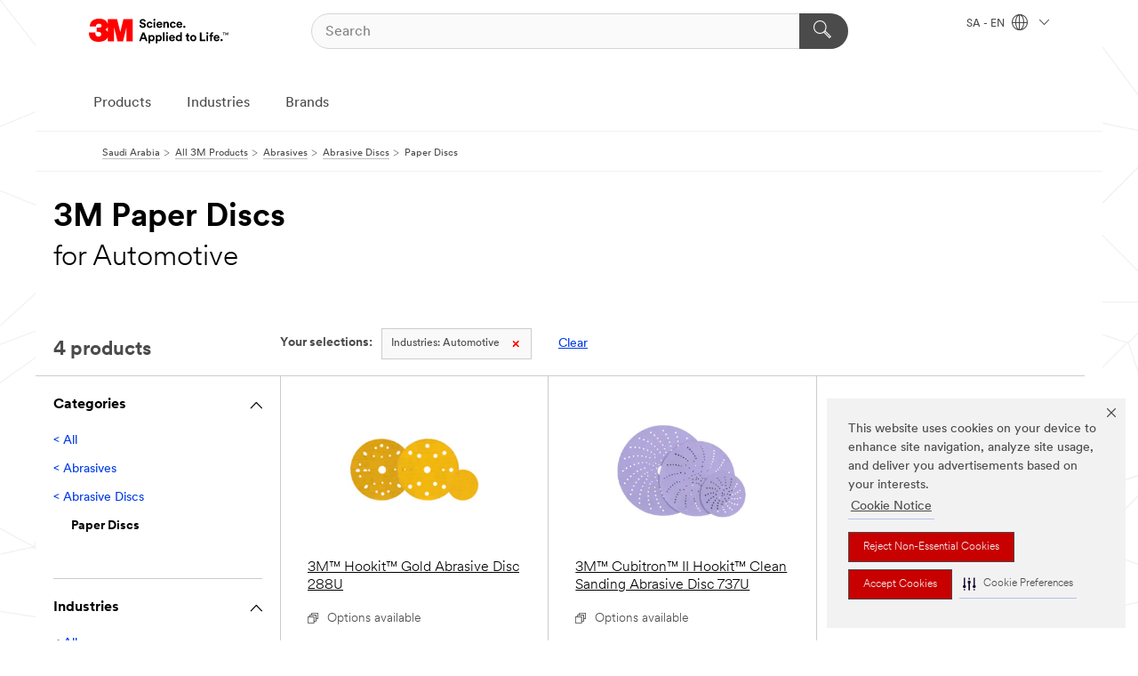

--- FILE ---
content_type: text/html; charset=UTF-8
request_url: https://www.3m.com.sa/3M/en_SA/p/c/abrasives/discs/paper/i/automotive/
body_size: 14768
content:
<!DOCTYPE html>
<html lang="en-SA">
 <head><meta http-equiv="X-UA-Compatible" content="IE=EDGE"><script type="text/javascript" src="https://cdn-prod.securiti.ai/consent/auto_blocking/0638aaa2-354a-44c0-a777-ea4db9f7bf8a/d8b659af-e0a5-4c35-8fcd-92834a9f7f4d.js"></script><script>(function(){var s=document.createElement('script');s.src='https://cdn-prod.securiti.ai/consent/cookie-consent-sdk-loader.js';s.setAttribute('data-tenant-uuid', '0638aaa2-354a-44c0-a777-ea4db9f7bf8a');s.setAttribute('data-domain-uuid', 'd8b659af-e0a5-4c35-8fcd-92834a9f7f4d');s.setAttribute('data-backend-url', 'https://app.securiti.ai');s.setAttribute('data-skip-css', 'false');s.defer=true;var parent_node=document.head || document.body;parent_node.appendChild(s);})()</script><script src="https://tags.tiqcdn.com/utag/3m/3m-emea/prod/utag.sync.js"></script><script>if (typeof utag_data == 'undefined') utag_data = {};</script>
<title>3M Paper Discs for Automotive | 3M Saudi Arabia</title>
  <meta charset="utf-8">
  <meta name="viewport" content="width=device-width, initial-scale=1.0">
<meta name="DCSext.Business" content="Safety & Industrial Bus Group">
<meta name="DCSext.CDC" content="BK">
<meta name="DCSext.Dimension_Flat_Industries" content="pvetg2387">
<meta name="DCSext.Hierarchy" content="GPH20023">
<meta name="DCSext.ewcd_url" content="Z6_79L2HO02KO3O10Q639V7L0A534 | Z6_79L2HO02KOR720QDS5NONCQ622">
<meta name="DCSext.locale" content="en_SA">
<meta name="DCSext.page" content="CORP_SNAPS_GPH_SA">
<meta name="DCSext.platform" content="FUZE">
<meta name="DCSext.site" content="CORP_SNAPS_GPH">
<meta name="WT.dcsvid" content="">
<meta name="application-name" content="MMM-ext">
<meta name="dc_coverage" content="SA">
<meta name="description" content="Paper Discs">
<meta name="entity.categoryId" content="GPH20023">
<meta name="format-detection" content="telephone=no">
<meta name="generatedBySNAPS" content="true">
<meta http-equiv="cleartype" content="on">
<meta http-equiv="format-detection" content="telephone=no">
<meta http-equiv="imagetoolbar" content="no">
<meta name="mmmsite" content="CORP_SNAPS_GPH">
<meta name="pageTemplateId" content="PageSlot">
<meta name="mmm:serp" content="https://www.3m.com.sa/3M/en_SA/p/c/abrasives/discs/paper/i/automotive/"/>
<link rel="canonical" href="https://www.3m.com.sa/3M/en_SA/p/c/abrasives/discs/paper/i/automotive/" /><!--  <PageMap><DataObject type="server"><Attribute name="node">fd-2 | WebSphere_Portal</Attribute>
<Attribute name="placeUniquename">CORP_SNAPS_GPH</Attribute>
<Attribute name="sitebreadcrumb">Z6_79L2HO02KOR720QDS5NONCQ622</Attribute>
<Attribute name="themeVersion">2025.12</Attribute>
<Attribute name="pageUniquename">CORP_SNAPS_GPH_SA</Attribute>
</DataObject>
<DataObject type="page"><Attribute name="site">Z6_79L2HO02KO3O10Q639V7L0A534 | CORP_SNAPS_GPH</Attribute>
<Attribute name="currentpage">Z6_79L2HO02KOR720QDS5NONCQ622</Attribute>
<Attribute name="currentuniquename">CORP_SNAPS_GPH_SA</Attribute>
</DataObject>
</PageMap> --><link rel="shortcut icon" type="image/ico" href="/favicon.ico" />
<link rel="apple-touch-icon-precomposed" sizes="57x57" href="/3m_theme_assets/themes/3MTheme/assets/images/unicorn/3M_Bookmark_Icon_57x57.png" />
<link rel="apple-touch-icon-precomposed" sizes="60x60" href="/3m_theme_assets/themes/3MTheme/assets/images/unicorn/3M_Bookmark_Icon_60x60.png" />
<link rel="apple-touch-icon-precomposed" sizes="72x72" href="/3m_theme_assets/themes/3MTheme/assets/images/unicorn/3M_Bookmark_Icon_72x72.png" />
<link rel="apple-touch-icon-precomposed" sizes="76x76" href="/3m_theme_assets/themes/3MTheme/assets/images/unicorn/3M_Bookmark_Icon_76x76.png" />
<link rel="apple-touch-icon-precomposed" sizes="114x114" href="/3m_theme_assets/themes/3MTheme/assets/images/unicorn/3M_Bookmark_Icon_114x114.png" />
<link rel="apple-touch-icon-precomposed" sizes="120x120" href="/3m_theme_assets/themes/3MTheme/assets/images/unicorn/3M_Bookmark_Icon_120x120.png" />
<link rel="apple-touch-icon-precomposed" sizes="144x144" href="/3m_theme_assets/themes/3MTheme/assets/images/unicorn/3M_Bookmark_Icon_144x144.png" />
<link rel="apple-touch-icon-precomposed" sizes="152x152" href="/3m_theme_assets/themes/3MTheme/assets/images/unicorn/3M_Bookmark_Icon_152x152.png" />
<link rel="apple-touch-icon-precomposed" sizes="180x180" href="/3m_theme_assets/themes/3MTheme/assets/images/unicorn/3M_Bookmark_Icon_180x180.png" />
<meta name="msapplication-TileColor" content="#ffffff" />
<meta name="msapplication-square70x70logo" content="/3m_theme_assets/themes/3MTheme/assets/images/unicorn/smalltile.png" />
<meta name="msapplication-square150x150logo" content="/3m_theme_assets/themes/3MTheme/assets/images/unicorn/mediumtile.png" />
<meta name="msapplication-wide310x150logo" content="/3m_theme_assets/themes/3MTheme/assets/images/unicorn/widetile.png" />
<meta name="msapplication-square310x310logo" content="/3m_theme_assets/themes/3MTheme/assets/images/unicorn/largetile.png" />
<link rel="alternate" hreflang="ko-KR" href="https://www.3m.co.kr/3M/ko_KR/p/c/abrasives/discs/paper/i/automotive/" /><link rel="alternate" hreflang="es-MX" href="https://www.3m.com.mx/3M/es_MX/p/c/abrasivos/discos-abrasivos/discos-papel/i/automotriz/" /><link rel="alternate" hreflang="fr-BE" href="https://www.3mbelgique.be/3M/fr_BE/p/c/abrasifs/disques/disques-support-papier/i/automobile/" /><link rel="alternate" hreflang="zh-TW" href="https://www.3m.com.tw/3M/zh_TW/p/c/abrasives/discs/paper/i/automotive/" /><link rel="alternate" hreflang="zh-HK" href="https://www.3m.com.hk/3M/zh_HK/p/c/abrasives/discs/paper/i/automotive/" /><link rel="alternate" hreflang="en-KW" href="https://www.3m.com.kw/3M/en_KW/p/c/abrasives/discs/paper/i/automotive/" /><link rel="alternate" hreflang="hu-HU" href="https://www.3mmagyarorszag.hu/3M/hu_HU/p/c/csiszoloanyagok/korongok/papirkorongok/i/jarmuipar/" /><link rel="alternate" hreflang="th-TH" href="https://www.3m.co.th/3M/th_TH/p/c/abrasives/discs/paper/i/automotive/" /><link rel="alternate" hreflang="es-CL" href="https://www.3mchile.cl/3M/es_CL/p/c/abrasivos/discos-abrasivos/discos-papel/i/automotriz/" /><link rel="alternate" hreflang="da-DK" href="https://www.3mdanmark.dk/3M/da_DK/p/c/slibeprodukter/rondeller/papirrondeller/i/bilindustrien/" /><link rel="alternate" hreflang="tr-TR" href="https://www.3m.com.tr/3M/tr_TR/p/c/asindiricilar/diskler/kagit-diskler/i/otomotiv/" /><link rel="alternate" hreflang="en-JM" href="https://www.3m.com.jm/3M/en_JM/p/c/abrasives/discs/paper/i/automotive/" /><link rel="alternate" hreflang="pt-PT" href="https://www.3m.com.pt/3M/pt_PT/p/c/abrasivos/discos/discos-de-papel/i/automovel/" /><link rel="alternate" hreflang="vi-VN" href="https://www.3m.com.vn/3M/vi_VN/p/c/abrasives/discs/paper/i/automotive/" /><link rel="alternate" hreflang="en-US" href="https://www.3m.com/3M/en_US/p/c/abrasives/discs/paper/i/automotive/" /><link rel="alternate" hreflang="sv-SE" href="https://www.3msverige.se/3M/sv_SE/p/c/slipprodukter/rondeller/pappersrondeller/i/fordonsindustri/" /><link rel="alternate" hreflang="en-SG" href="https://www.3m.com.sg/3M/en_SG/p/c/abrasives/discs/paper/i/automotive/" /><link rel="alternate" hreflang="en-NZ" href="https://www.3mnz.co.nz/3M/en_NZ/p/c/abrasives/discs/paper/i/automotive/" /><link rel="alternate" hreflang="de-CH" href="https://www.3mschweiz.ch/3M/de_CH/p/c/schleifmittel/schleifscheiben/papierschleifscheiben/i/automotive/" /><link rel="alternate" hreflang="en-HR" href="https://www.3m.com.hr/3M/hr_HR/p/c/abrasives/discs/paper/i/automotive/" /><link rel="alternate" hreflang="en-LV" href="https://www.3m.com.lv/3M/lv_LV/p/c/abrasives/discs/paper/i/automotive/" /><link rel="alternate" hreflang="en-ZA" href="https://www.3m.co.za/3M/en_ZA/p/c/abrasives/discs/paper/i/automotive/" /><link rel="alternate" hreflang="fi-FI" href="https://www.3msuomi.fi/3M/fi_FI/p/c/hiomatuotteet/hiomalaikat/hiomapaperilaikat/i/ajoneuvoteollisuus/" /><link rel="alternate" hreflang="en-IL" href="https://www.3misrael.co.il/3M/en_IL/p/c/abrasives/discs/paper/i/automotive/" /><link rel="alternate" hreflang="en-PR" href="https://www.3m.com.pr/3M/en_PR/p/c/abrasives/discs/paper/i/automotive/" /><link rel="alternate" hreflang="fr-FR" href="https://www.3mfrance.fr/3M/fr_FR/p/c/abrasifs/disques/disques-support-papier/i/automobile/" /><link rel="alternate" hreflang="de-AT" href="https://www.3maustria.at/3M/de_AT/p/c/schleifmittel/schleifscheiben/papierschleifscheiben/i/automotive/" /><link rel="alternate" hreflang="uk-UA" href="https://www.3m.com.ua/3M/uk_UA/p/c/abrazivi/diski/papierovi-krughi/i/avtomobil-na-promislovist/" /><link rel="alternate" hreflang="fr-CH" href="https://www.3msuisse.ch/3M/fr_CH/p/c/abrasifs/disques/disques-support-papier/i/automobile/" /><link rel="alternate" hreflang="en-ID" href="https://www.3m.co.id/3M/en_ID/p/c/abrasives/discs/paper/i/automotive/" /><link rel="alternate" hreflang="no-NO" href="https://www.3mnorge.no/3M/no_NO/p/c/slipeprodukter/rondeller/papirrondeller/i/bilindustri/" /><link rel="alternate" hreflang="en-AU" href="https://www.3m.com.au/3M/en_AU/p/c/abrasives/discs/paper/i/automotive/" /><link rel="alternate" hreflang="en-LB" href="https://www.3m.com/3M/en_LB/p/c/abrasives/discs/paper/i/automotive/" /><link rel="alternate" hreflang="nl-NL" href="https://www.3mnederland.nl/3M/nl_NL/p/c/schuurmiddelen/schijven/papieren-schuurschijven/i/automotive-oem/" /><link rel="alternate" hreflang="fr-CA" href="https://www.3mcanada.ca/3M/fr_CA/p/c/abrasifs/disques-abrasifs/disques-en-papier/i/automobile/" /><link rel="alternate" hreflang="es-AR" href="https://www.3m.com.ar/3M/es_AR/p/c/abrasivos/discos-abrasivos/discos-papel/i/automotriz/" /><link rel="alternate" hreflang="es-CR" href="https://www.3m.co.cr/3M/es_CR/p/c/abrasivos/discos-abrasivos/discos-papel/i/automotriz/" /><link rel="alternate" hreflang="en-MY" href="https://www.3m.com.my/3M/en_MY/p/c/abrasives/discs/paper/i/automotive/" /><link rel="alternate" hreflang="pt-BR" href="https://www.3m.com.br/3M/pt_BR/p/c/abrasivos/discos-abrasivos/discos-papel/i/automotivo/" /><link rel="alternate" hreflang="de-DE" href="https://www.3mdeutschland.de/3M/de_DE/p/c/schleifmittel/schleifscheiben-2/papierschleifscheiben/i/automotive/" /><link rel="alternate" hreflang="en-BG" href="https://www.3mbulgaria.bg/3M/bg_BG/p/c/abrasives/discs/paper/i/automotive/" /><link rel="alternate" hreflang="cs-CZ" href="https://www.3m.cz/3M/cs_CZ/p/c/brusiva/disky/papirove-disky/i/automobilovy-prumysl/" /><link rel="alternate" hreflang="en-AE" href="https://www.3mae.ae/3M/en_AE/p/c/abrasives/discs/paper/i/automotive/" /><link rel="alternate" hreflang="pl-PL" href="https://www.3mpolska.pl/3M/pl_PL/p/c/materialy-scierne/dyski/dyski-papierowe/i/motoryzacja/" /><link rel="alternate" hreflang="en-RS" href="https://www.3m.co.rs/3M/sr_RS/p/c/abrasives/discs/paper/i/automotive/" /><link rel="alternate" hreflang="en-EE" href="https://www.3m.com.ee/3M/et_EE/p/c/abrasives/discs/paper/i/automotive/" /><link rel="alternate" hreflang="sk-SK" href="https://www.3mslovensko.sk/3M/sk_SK/p/c/brusiva/kotuce/papierove-kotuce/i/automobilovy-priemysel/" /><link rel="alternate" hreflang="en-HK" href="https://www.3m.com.hk/3M/en_HK/p/c/abrasives/discs/paper/i/automotive/" /><link rel="alternate" hreflang="it-IT" href="https://www.3mitalia.it/3M/it_IT/p/c/abrasivi/dischi/dischi-in-carta/i/automotive/" /><link rel="alternate" hreflang="en-RO" href="https://www.3m.com.ro/3M/ro_RO/p/c/abrasives/discs/paper/i/automotive/" /><link rel="alternate" hreflang="en-IE" href="https://www.3mireland.ie/3M/en_IE/p/c/abrasives/discs/paper/i/automotive/" /><link rel="alternate" hreflang="en-CA" href="https://www.3mcanada.ca/3M/en_CA/p/c/abrasives/discs/paper/i/automotive/" /><link rel="alternate" hreflang="en-NG" href="https://www.3mnigeria.com.ng/3M/en_NG/p/c/abrasives/discs/paper/i/automotive/" /><link rel="alternate" hreflang="en-PK" href="https://www.3m.com.pk/3M/en_PK/p/c/abrasives/discs/paper/i/automotive/" /><link rel="alternate" hreflang="nl-BE" href="https://www.3mbelgie.be/3M/nl_BE/p/c/schuurmiddelen/schijven/papieren-schuurschijven/i/automotive-oem/" /><link rel="alternate" hreflang="en-KE" href="https://www.3m.co.ke/3M/en_KE/p/c/abrasives/discs/paper/i/automotive/" /><link rel="alternate" hreflang="es-ES" href="https://www.3m.com.es/3M/es_ES/p/c/abrasivos/discos/discos-de-papel/i/automocion/" /><link rel="alternate" hreflang="en-MA" href="https://www.3mmaroc.ma/3M/fr_MA/p/c/abrasives/discs/paper/i/automotive/" /><link rel="alternate" hreflang="ja-JP" href="https://www.3mcompany.jp/3M/ja_JP/p/c/abrasives/discs/paper/i/automotive/" /><link rel="alternate" hreflang="es-CO" href="https://www.3m.com.co/3M/es_CO/p/c/abrasivos/discos-abrasivos/discos-papel/i/automotriz/" /><link rel="alternate" hreflang="en-SI" href="https://www.3m.com/3M/sl_SI/p/c/abrasives/discs/paper/i/automotive/" /><link rel="alternate" hreflang="en-QA" href="https://www.3m.com.qa/3M/en_QA/p/c/abrasives/discs/paper/i/automotive/" /><link rel="alternate" hreflang="en-KZ" href="https://www.3mkazakhstan.com/3M/ru_KZ/p/c/abrasives/discs/paper/i/automotive/" /><link rel="alternate" hreflang="en-SA" href="https://www.3m.com.sa/3M/en_SA/p/c/abrasives/discs/paper/i/automotive/" /><link rel="alternate" hreflang="en-LT" href="https://www.3mlietuva.lt/3M/lt_LT/p/c/abrasives/discs/paper/i/automotive/" /><link rel="alternate" hreflang="en-GR" href="https://www.3mhellas.gr/3M/el_GR/p/c/abrasives/discs/paper/i/automotive/" /><link rel="alternate" hreflang="en-IN" href="https://www.3mindia.in/3M/en_IN/p/c/abrasives/discs/paper/i/automotive/" /><link rel="alternate" hreflang="es-NI" href="https://www.3m.com.ni/3M/es_NI/p/c/abrasivos/discos-abrasivos/discos-papel/i/automotriz/" /><link rel="alternate" hreflang="en-TT" href="https://www.3m.com.tt/3M/en_TT/p/c/abrasives/discs/paper/i/automotive/" /><link rel="alternate" hreflang="es-PE" href="https://www.3m.com.pe/3M/es_PE/p/c/abrasivos/discos-abrasivos/discos-papel/i/automotriz/" /><link rel="alternate" hreflang="en-PH" href="https://www.3mphilippines.com.ph/3M/en_PH/p/c/abrasives/discs/paper/i/automotive/" /><link rel="alternate" hreflang="en-GB" href="https://www.3m.co.uk/3M/en_GB/p/c/abrasives/discs/paper/i/automotive/" /><link rel="stylesheet" href="/3m_theme_assets/themes/3MTheme/assets/css/build/phoenix.css?v=3.183.1" />
<link rel="stylesheet" href="/3m_theme_assets/themes/3MTheme/assets/css/unicorn-icons.css?v=3.183.1" />
<link rel="stylesheet" media="print" href="/3m_theme_assets/themes/3MTheme/assets/css/build/unicorn-print.css?v=3.183.1" />
<link rel="stylesheet" href="/3m_theme_assets/static/MDS/mammoth.css?v=3.183.1" />
<!--[if IE]><![endif]-->
<!--[if (IE 8)|(IE 7)]>
<script type="text/javascript">
document.getElementById("js-main_style").setAttribute("href", "");
</script>

<![endif]-->
<!--[if lte IE 6]><![endif]-->
<script type="text/javascript" src="/3m_theme_assets/themes/3MTheme/assets/scripts/mmmSettings.js"></script><link rel="stylesheet" href="/3m_theme_assets/themes/3MTheme/assets/css/build/gsn.css" />
<link rel="stylesheet" href="/3m_theme_assets/themes/3MTheme/assets/css/static/MyAccountDropdown/MyAccountDropdown.css" />


<script>(window.BOOMR_mq=window.BOOMR_mq||[]).push(["addVar",{"rua.upush":"false","rua.cpush":"false","rua.upre":"false","rua.cpre":"false","rua.uprl":"false","rua.cprl":"false","rua.cprf":"false","rua.trans":"","rua.cook":"false","rua.ims":"false","rua.ufprl":"false","rua.cfprl":"false","rua.isuxp":"false","rua.texp":"norulematch","rua.ceh":"false","rua.ueh":"false","rua.ieh.st":"0"}]);</script>
                              <script>!function(e){var n="https://s.go-mpulse.net/boomerang/";if("False"=="True")e.BOOMR_config=e.BOOMR_config||{},e.BOOMR_config.PageParams=e.BOOMR_config.PageParams||{},e.BOOMR_config.PageParams.pci=!0,n="https://s2.go-mpulse.net/boomerang/";if(window.BOOMR_API_key="UWRYR-C88R8-XEZDS-AZ97P-LXP2F",function(){function e(){if(!o){var e=document.createElement("script");e.id="boomr-scr-as",e.src=window.BOOMR.url,e.async=!0,i.parentNode.appendChild(e),o=!0}}function t(e){o=!0;var n,t,a,r,d=document,O=window;if(window.BOOMR.snippetMethod=e?"if":"i",t=function(e,n){var t=d.createElement("script");t.id=n||"boomr-if-as",t.src=window.BOOMR.url,BOOMR_lstart=(new Date).getTime(),e=e||d.body,e.appendChild(t)},!window.addEventListener&&window.attachEvent&&navigator.userAgent.match(/MSIE [67]\./))return window.BOOMR.snippetMethod="s",void t(i.parentNode,"boomr-async");a=document.createElement("IFRAME"),a.src="about:blank",a.title="",a.role="presentation",a.loading="eager",r=(a.frameElement||a).style,r.width=0,r.height=0,r.border=0,r.display="none",i.parentNode.appendChild(a);try{O=a.contentWindow,d=O.document.open()}catch(_){n=document.domain,a.src="javascript:var d=document.open();d.domain='"+n+"';void(0);",O=a.contentWindow,d=O.document.open()}if(n)d._boomrl=function(){this.domain=n,t()},d.write("<bo"+"dy onload='document._boomrl();'>");else if(O._boomrl=function(){t()},O.addEventListener)O.addEventListener("load",O._boomrl,!1);else if(O.attachEvent)O.attachEvent("onload",O._boomrl);d.close()}function a(e){window.BOOMR_onload=e&&e.timeStamp||(new Date).getTime()}if(!window.BOOMR||!window.BOOMR.version&&!window.BOOMR.snippetExecuted){window.BOOMR=window.BOOMR||{},window.BOOMR.snippetStart=(new Date).getTime(),window.BOOMR.snippetExecuted=!0,window.BOOMR.snippetVersion=12,window.BOOMR.url=n+"UWRYR-C88R8-XEZDS-AZ97P-LXP2F";var i=document.currentScript||document.getElementsByTagName("script")[0],o=!1,r=document.createElement("link");if(r.relList&&"function"==typeof r.relList.supports&&r.relList.supports("preload")&&"as"in r)window.BOOMR.snippetMethod="p",r.href=window.BOOMR.url,r.rel="preload",r.as="script",r.addEventListener("load",e),r.addEventListener("error",function(){t(!0)}),setTimeout(function(){if(!o)t(!0)},3e3),BOOMR_lstart=(new Date).getTime(),i.parentNode.appendChild(r);else t(!1);if(window.addEventListener)window.addEventListener("load",a,!1);else if(window.attachEvent)window.attachEvent("onload",a)}}(),"".length>0)if(e&&"performance"in e&&e.performance&&"function"==typeof e.performance.setResourceTimingBufferSize)e.performance.setResourceTimingBufferSize();!function(){if(BOOMR=e.BOOMR||{},BOOMR.plugins=BOOMR.plugins||{},!BOOMR.plugins.AK){var n=""=="true"?1:0,t="",a="clmrjgaxyzh3s2maunua-f-835273cfa-clientnsv4-s.akamaihd.net",i="false"=="true"?2:1,o={"ak.v":"39","ak.cp":"832420","ak.ai":parseInt("281472",10),"ak.ol":"0","ak.cr":9,"ak.ipv":4,"ak.proto":"h2","ak.rid":"44a2b84c","ak.r":47376,"ak.a2":n,"ak.m":"dscx","ak.n":"essl","ak.bpcip":"18.217.20.0","ak.cport":53028,"ak.gh":"23.200.85.112","ak.quicv":"","ak.tlsv":"tls1.3","ak.0rtt":"","ak.0rtt.ed":"","ak.csrc":"-","ak.acc":"","ak.t":"1770038120","ak.ak":"hOBiQwZUYzCg5VSAfCLimQ==/PwxvFwfuTyu9exQR3xZA2SViFAx1XPqGlB/+dcXVE3QYTwOHqxXMV4sx6DiP3XLl1/AJMHDylPjOwvNrRxTjRRV2rmjiLfq8lU6iwsTptYLDXYM7JfW4tOKj76Bi7XeTgSSBQJr3yDURfVq7bhZzw3urVtdyZN58ZmwKDIUr59rl0q4LZN/7Hd1ExtGfQLPwzS+IMdQ2sfzlXRWbJzfTjr+J8jADgTxEXqpHN5sSkxwD6J7PP/XL6qPKqo9Xn3jTehMDPHN6E0p/gMljYmpCJEulG5g684P8iOdQh7x49CA8TdGRMc3JnXiPUlGXA9cTcSmi7mMF5LyZKFkQzRvl1RFX9bYeRrmb8hCaQcES2TFoNV/13wBX3rAqWDTxgkYCAI54ZEaaAo9OVPKqIfKtbD/K6pGV5cpFEijLBcmDwY=","ak.pv":"279","ak.dpoabenc":"","ak.tf":i};if(""!==t)o["ak.ruds"]=t;var r={i:!1,av:function(n){var t="http.initiator";if(n&&(!n[t]||"spa_hard"===n[t]))o["ak.feo"]=void 0!==e.aFeoApplied?1:0,BOOMR.addVar(o)},rv:function(){var e=["ak.bpcip","ak.cport","ak.cr","ak.csrc","ak.gh","ak.ipv","ak.m","ak.n","ak.ol","ak.proto","ak.quicv","ak.tlsv","ak.0rtt","ak.0rtt.ed","ak.r","ak.acc","ak.t","ak.tf"];BOOMR.removeVar(e)}};BOOMR.plugins.AK={akVars:o,akDNSPreFetchDomain:a,init:function(){if(!r.i){var e=BOOMR.subscribe;e("before_beacon",r.av,null,null),e("onbeacon",r.rv,null,null),r.i=!0}return this},is_complete:function(){return!0}}}}()}(window);</script></head>
<body class="MMM--bodyContain MMM--body_1440"><div class="MMM--skipMenu" id="top"><ul class="MMM--skipList"><li><a href="#js-gsnMenu">Go to SA Navigation</a></li><li><a href="#ssnMenu">Go to CORP_SNAPS_GPH Navigation</a></li><li><a href="#pageContent">Go to Page Content</a></li><li><a href="#js-searchBar">Go to Search</a></li><li><a href="#help--links">Go to Contact Information</a></li><li><a href="/3M/en_SA/company-mea/site-map/">Go to Site Map</a></li></ul>
</div>

    <div id="js-bodyWrapper" class="MMM--themeWrapper">
        <div class="m-dropdown-list_overlay"></div>
    <nav class="m-nav">      
      <div class="is-header_container h-fitWidth m-header_container">
        <div class="m-header">          
          <a href="/3M/en_SA/company-mea/" aria-label="3M Logo - Opens in a new window" class="is-3MLogo m-header_logo l-smallMarginRight h-linkNoUnderline l-centerVertically" title="3M in Saudi Arabia">
            <img class="h-onDesktop m-header_logoImg" src="/3m_theme_assets/themes/3MTheme/assets/images/unicorn/Logo.svg" alt="3M Logo" />
            <img class="h-notOnDesktop l-img" src="/3m_theme_assets/themes/3MTheme/assets/images/unicorn/Logo_mobile.png" alt="3M Logo" />
          </a>                          

          

<div class="m-header_search l-smallMarginRight">
  <form class="h-fitHeight" id="typeahead-root" action="/3M/en_SA/p/">
    <input id="js-searchBar" class="m-header_searchbar h-fitWidth h-fitHeight l-centerVertically is-searchbar" name="Ntt" type="search" placeholder="Search" aria-label="Search">
    <button class="m-header_searchbutton" type="submit" value="Search" aria-label="Search">
      <i class="MMM--icn MMM--icn_search color--white"></i>
    </button>
  </form>
</div>


          <div style="display: inline-block" class="h-notOnDesktop">
            <div class="m-header_menu l-centerVertically h-notOnDesktop">
              <a href="#" class="h-linkNoUnderline link--dark is-header_menuLink is-collapsed m-header_menuLink" aria-haspopup="true" aria-controls="navOptions" aria-label="Open Navigation" data-openlabel="Open Navigation" data-closelabel="Close">
                <i class="MMM--icn MMM--icn_hamburgerMenu is-header_menuIcon m-header_menuIcn"></i>
              </a>
              <i class="MMM--icn MMM--icn_close link--dark m-header_hiddenIcn m-header_menuIcn"></i>
            </div>
          </div>
          <div class="m-header--fix"></div>
        </div>
                
        
        <div class="m-header-madbar h-notOnDesktop">
          <div class="MAD-Bar">
            <div class="m-account mad-section">
              
            </div>
          </div>
        </div>
                
        <div class="m-header_overlay"></div>
        
        <!-- Profile Management Pop-Up -->

        <div class="is-dropdown h-hidden m-navbar_container">
          <div class="m-navbar_overlay h-fitHeight h-notOnMobile is-overlay h-notOnDesktop"></div>
          <div class="m-navbar">
            <div class="m-navbar_level-1 js-navbar_level-1">

              
              <div class="m-navbar_localization l-centerVertically">
                <a href="#" class="link--dark l-centerVertically is-localeToggle">SA - EN
                  <i class="MMM--icn MMM--icn_localizationGlobe l-centerVertically m-navbar_localGlobe" style="padding-left: 5px;"></i>
                  <i class="MMM--icn MMM--icn_down_arrow h-onDesktop" style="padding-left: 10px; font-size: 11px;"></i></a>
              </div>
              <div id="js-gsnMenu" class="m-navbar_nav">

                
<ul id="navOptions" role="menubar">
<li class="m-navbar_listItem">
        <a href="#" id="navbar_link-products" class="is-navbar_link m-navbar_link" aria-haspopup="true" aria-expanded="false">Products</a>
      </li><li class="m-navbar_listItem">
        <a href="#" id="navbar_link-industries" class="is-navbar_link m-navbar_link" aria-haspopup="true" aria-expanded="false">Industries</a>
      </li><li class="m-navbar_listItem">
          <a href="/3M/en_SA/company-mea/our-brands/" class="m-navbar_link">Brands</a>
        </li>
        
</ul>
<div class="m-navbar_localOverlay is-localePopUp h-hidden">
  <div class="m-navbar_localPopup m-navbar_popup font--standard" aria-modal="true" role="dialog" aria-label="language switcher dialog">
    <button
      class="m-navbar-localClose m-btn--close color--silver is-close h-notOnDesktop"
      aria-label="Close"><i class="MMM--icn MMM--icn_close"></i></button>
    <div class="font--standard m-navbar_popupTitle">3M in Saudi Arabia</div>
    <form>
      <div class="font--standard m-navbar_popupOptions"><input type="radio" name="locale" value="https://www.3m.com.sa/3M/en_SA/p/c/abrasives/discs/paper/i/automotive/" id="locale-sa-en" class="m-radioInput" checked>
      	    <label class="m-radioInput_label" for="locale-sa-en">English - EN</label><br></div>
      <a href="https://www.3m.com/3M/en_US/select-location/" aria-label="Change 3M Location" class="link">Change 3M Location</a>
      <button type="submit" value="Submit" class="m-btn m-btn--red m-navbar_localeSave is-saveLocale">Save</button>
    </form>
  </div>
  <div class="m-overlay h-onDesktop is-close"></div>
</div>
              </div>
            </div>

            <div class="m-dropdown-list js-navbar_level-2">

              <!-- Dropdown Lists Header -->
<div class="m-dropdown-list_header">
  <button class="m-dropdown-list_backBtn js-dropdown-list_backBtn">
    <i class="MMM--icn MMM--icn_lt2"></i>
  </button>
  <div class="m-dropdown-list_title">
<label id="dropdown-list_products-title">Products</label>
      <label id="dropdown-list_industries-title">Industries</label>
      
  </div>
</div><!-- End of the dropdown list header --><ul id="products-list" class="l-dropdown-list_container" role="menu" aria-hidden="true"><li class="l-dropdown-list" role="menuitem">
      <a href="/3M/en_SA/p/c/abrasives/" aria-label="Abrasives" class="isInside MMM--basicLink">
        Abrasives
      </a>
    </li><li class="l-dropdown-list" role="menuitem">
      <a href="/3M/en_SA/p/c/adhesives/" aria-label="Adhesives, Sealants & Fillers" class="isInside MMM--basicLink">
        Adhesives, Sealants & Fillers
      </a>
    </li><li class="l-dropdown-list" role="menuitem">
      <a href="/3M/en_SA/p/c/advanced-materials/" aria-label="Advanced Materials" class="isInside MMM--basicLink">
        Advanced Materials
      </a>
    </li><li class="l-dropdown-list" role="menuitem">
      <a href="/3M/en_SA/p/c/building-materials/" aria-label="Building Materials" class="isInside MMM--basicLink">
        Building Materials
      </a>
    </li><li class="l-dropdown-list" role="menuitem">
      <a href="/3M/en_SA/p/c/cleaning-supplies/" aria-label="Cleaning Supplies" class="isInside MMM--basicLink">
        Cleaning Supplies
      </a>
    </li><li class="l-dropdown-list" role="menuitem">
      <a href="/3M/en_SA/p/c/coatings/" aria-label="Coatings" class="isInside MMM--basicLink">
        Coatings
      </a>
    </li><li class="l-dropdown-list" role="menuitem">
      <a href="/3M/en_SA/p/c/compounds-polishes/" aria-label="Compounds & Polishes" class="isInside MMM--basicLink">
        Compounds & Polishes
      </a>
    </li><li class="l-dropdown-list" role="menuitem">
      <a href="/3M/en_SA/p/c/electrical/" aria-label="Electrical" class="isInside MMM--basicLink">
        Electrical
      </a>
    </li><li class="l-dropdown-list" role="menuitem">
      <a href="/3M/en_SA/p/c/films-sheeting/" aria-label="Films & Sheeting" class="isInside MMM--basicLink">
        Films & Sheeting
      </a>
    </li><li class="l-dropdown-list" role="menuitem">
      <a href="/3M/en_SA/p/c/home/" aria-label="Home" class="isInside MMM--basicLink">
        Home
      </a>
    </li><li class="l-dropdown-list" role="menuitem">
      <a href="/3M/en_SA/p/c/insulation/" aria-label="Insulation" class="isInside MMM--basicLink">
        Insulation
      </a>
    </li><li class="l-dropdown-list" role="menuitem">
      <a href="/3M/en_SA/p/c/lab-supplies-testing/" aria-label="Lab Supplies & Testing" class="isInside MMM--basicLink">
        Lab Supplies & Testing
      </a>
    </li><li class="l-dropdown-list" role="menuitem">
      <a href="/3M/en_SA/p/c/lubricants/" aria-label="Lubricants" class="isInside MMM--basicLink">
        Lubricants
      </a>
    </li><li class="l-dropdown-list" role="menuitem">
      <a href="/3M/en_SA/p/c/medical/" aria-label="Medical" class="isInside MMM--basicLink">
        Medical
      </a>
    </li><li class="l-dropdown-list" role="menuitem">
      <a href="/3M/en_SA/p/c/office-supplies/" aria-label="Office Supplies" class="isInside MMM--basicLink">
        Office Supplies
      </a>
    </li><li class="l-dropdown-list" role="menuitem">
      <a href="/3M/en_SA/p/c/ppe/" aria-label="Personal Protective Equipment" class="isInside MMM--basicLink">
        Personal Protective Equipment
      </a>
    </li><li class="l-dropdown-list" role="menuitem">
      <a href="/3M/en_SA/p/c/signage-marking/" aria-label="Signage & Marking" class="isInside MMM--basicLink">
        Signage & Marking
      </a>
    </li><li class="l-dropdown-list" role="menuitem">
      <a href="/3M/en_SA/p/c/tapes/" aria-label="Tapes" class="isInside MMM--basicLink">
        Tapes
      </a>
    </li><li class="l-dropdown-list" role="menuitem">
      <a href="/3M/en_SA/p/c/tools-equipment/" aria-label="Tools & Equipment" class="isInside MMM--basicLink">
        Tools & Equipment
      </a>
    </li><li class="l-dropdown-list_last-item" role="menuitem"><a class="l-dropdown-list_view-all-products" href="/3M/en_SA/p/">View All Products</a>     
      <button class="m-btn js-backtoTopBtn">
        <i class="MMM--icn MMM--icn_arrowUp"></i>
      </button>
    </li></ul>
<ul id="industries-list" class="l-dropdown-list_container" role="menu" aria-hidden="true"><li class="l-dropdown-list" role="menuitem">
      <a href="/3M/en_SA/automotive-mea/" aria-label="Automotive" class="MMM--basicLink">
        Automotive
      </a>
    </li><li class="l-dropdown-list" role="menuitem">
      <a href="/3M/en_SA/commercial-solutions-mea/" aria-label="Commercial Solutions" class="MMM--basicLink">
        Commercial Solutions
      </a>
    </li><li class="l-dropdown-list" role="menuitem">
      <a href="/3M/en_SA/consumer-mea/" aria-label="Consumer" class="MMM--basicLink">
        Consumer
      </a>
    </li><li class="l-dropdown-list" role="menuitem">
      <a href="/3M/en_SA/design-construction-mea/" aria-label="Design & Construction" class="MMM--basicLink">
        Design & Construction
      </a>
    </li><li class="l-dropdown-list" role="menuitem">
      <a href="/3M/en_SA/electronics-mea/" aria-label="Electronics" class="MMM--basicLink">
        Electronics
      </a>
    </li><li class="l-dropdown-list" role="menuitem">
      <a href="/3M/en_SA/energy-mea/" aria-label="Energy" class="MMM--basicLink">
        Energy
      </a>
    </li><li class="l-dropdown-list" role="menuitem">
      <a href="/3M/en_SA/manufacturing-mea/" aria-label="Manufacturing" class="MMM--basicLink">
        Manufacturing
      </a>
    </li><li class="l-dropdown-list" role="menuitem">
      <a href="/3M/en_SA/safety-mea/" aria-label="Safety" class="MMM--basicLink">
        Safety
      </a>
    </li><li class="l-dropdown-list" role="menuitem">
      <a href="/3M/en_SA/transportation-mea/" aria-label="Transportation" class="MMM--basicLink">
        Transportation
      </a>
    </li><div class="l-dropdown-list_industries-image">
      <img class="img img_stretch mix-MMM--img_fancy" src="https://multimedia.3m.com/mws/media/1812021O/industry-feature-image.png" alt="An auto factory worker inspecting car production line.">
      <p>At 3M, we discover and innovate in nearly every industry to help solve problems around the world.</p>
    </div></ul>


            </div>            
          </div>
        </div>
      </div>
    </nav>
    <div class="m-navbar_profileOverlay is-profileToggle is-close h-hidden"></div>
    <div class="m-navbar_signInOverlay m-overlay is-signInToggle is-close h-hidden"></div>
<div class="MMM--site-bd">
  <div class="MMM--grids" id="pageContent">
  <div class="MMM--siteNav">
  <div class="MMM--breadcrumbs_theme">
  <ol class="MMM--breadcrumbs-list" itemscope itemtype="https://schema.org/BreadcrumbList"><li itemprop="itemListElement" itemscope itemtype="https://schema.org/ListItem"><a href="/3M/en_SA/company-mea/" itemprop="item"><span itemprop="name">Saudi Arabia</span></a><i class="MMM--icn MMM--icn_breadcrumb"></i>
          <meta itemprop="position" content="1" /></li><li itemprop="itemListElement" itemscope itemtype="https://schema.org/ListItem"><a href="/3M/en_SA/p/" itemprop="item"><span itemprop="name">All 3M Products</span></a><i class="MMM--icn MMM--icn_breadcrumb"></i>
          <meta itemprop="position" content="2" /></li><li itemprop="itemListElement" itemscope itemtype="https://schema.org/ListItem"><a href="https://www.3m.com.sa/3M/en_SA/p/c/abrasives/" itemprop="item"><span itemprop="name">Abrasives</span></a><i class="MMM--icn MMM--icn_breadcrumb"></i>
          <meta itemprop="position" content="3" /></li><li itemprop="itemListElement" itemscope itemtype="https://schema.org/ListItem"><a href="https://www.3m.com.sa/3M/en_SA/p/c/abrasives/discs/" itemprop="item"><span itemprop="name">Abrasive Discs</span></a><i class="MMM--icn MMM--icn_breadcrumb"></i>
          <meta itemprop="position" content="4" /></li><li itemprop="itemListElement" itemscope itemtype="https://schema.org/ListItem"><span itemprop="name">Paper Discs</span><link itemprop="url" href="#"><meta itemprop="position" content="5" /></li></ol>
  
</div>

        </div><div class="hiddenWidgetsDiv">
	<!-- widgets in this container are hidden in the UI by default -->
	<div class='component-container ibmDndRow hiddenWidgetsContainer id-Z7_79L2HO02KOR720QDS5NONCQ627' name='ibmHiddenWidgets' ></div><div style="clear:both"></div>
</div>

<div class="MMM--grids">
  <div class='component-container MMM--grids-col_single MMM--grids-col ibmDndColumn id-Z7_79L2HO02KOR720QDS5NONCQ6I0' name='ibmMainContainer' ><div class='component-control id-Z7_79L2HO02KOR720QDS5NONCQMC2' ><span id="Z7_79L2HO02KOR720QDS5NONCQMC2"></span><html><head><meta name="viewport" content="width=device-width"/><script>window.__INITIAL_DATA = {"queryId":"8748cdf9-0b30-45b4-ac86-320005b74aef","endpoints":{"pcpShowNext":"https://www.3m.com.sa/snaps2/api/pcp-show-next/https/www.3m.com.sa/3M/en_SA/p/c/abrasives/discs/paper/i/automotive/","pcpFilter":"https://www.3m.com.sa/snaps2/api/pcp/https/www.3m.com.sa/3M/en_SA/p/c/abrasives/discs/paper/i/automotive/","analyticsUrl":"https://searchapi.3m.com/search/analytics/v1/public/signal/?client=3mcom","pcpShowMoreHidden":"","snapServerUrl":"https://www.3m.com.sa/snaps2/"},"total":4,"greater":false,"items":[{"hasMoreOptions":true,"imageUrl":"https://multimedia.3m.com/mws/media/2591771J/3m-hookit-gold-abrasive-disc-288u-product-family-emea.jpg","altText":"op_family.tif","name":"3M™ Hookit™ Gold Abrasive Disc 288U","url":"https://www.3m.com.sa/3M/en_SA/p/d/b5005567000/","isParent":true,"position":0,"stockNumber":"B5005567000","originalMmmid":"B5005567000","productNumber":"288U","displayScope":["3mcom"]},{"hasMoreOptions":true,"imageUrl":"https://multimedia.3m.com/mws/media/2417391J/3m-cubitron-ii-hookit-clean-sanding-abrasive-disc.jpg","altText":"op_family.tif","name":"3M™ Cubitron™ II Hookit™ Clean Sanding Abrasive Disc 737U","url":"https://www.3m.com.sa/3M/en_SA/p/d/b40071644/","isParent":true,"position":1,"stockNumber":"B40071644","originalMmmid":"B40071644","productNumber":"737U","displayScope":["3mcom"]},{"hasMoreOptions":true,"imageUrl":"https://multimedia.3m.com/mws/media/1229617J/hookit-abrasive-disc-255p-grpa.jpg","altText":"hookit-abrasive-disc-255P-grpa","name":"3M™ Hookit™ Abrasive Disc 255P","url":"https://www.3m.com.sa/3M/en_SA/p/d/b40071642/","isParent":true,"position":2,"stockNumber":"B40071642","originalMmmid":"B40071642","productNumber":"255P","displayScope":["3mcom"]},{"hasMoreOptions":true,"imageUrl":"https://multimedia.3m.com/mws/media/2582764J/3m-hookit-blue-abrasive-disc-521u.jpg","altText":"op_family.tif","name":"3M™ Hookit™ Blue Abrasive Disc 521U","url":"https://www.3m.com.sa/3M/en_SA/p/d/b5005567002/","isParent":true,"position":3,"stockNumber":"B5005567002","originalMmmid":"B5005567002","productNumber":"521U","displayScope":["3mcom"]}],"aggregations":{"sticky":{"industries":{"isMultiSelect":false,"name":"Industries","facets":[{"id":"pvetg2413","value":"Collision Repair","count":4,"url":"https://www.3m.com.sa/3M/en_SA/p/c/abrasives/discs/paper/i/automotive/collision-repair/","api":"https://www.3m.com.sa/snaps2/api/pcp/https/www.3m.com.sa/3M/en_SA/p/c/abrasives/discs/paper/i/automotive/collision-repair/","selected":false},{"id":"000krzqj","value":"Manufacturing & Assembly","count":2,"url":"https://www.3m.com.sa/3M/en_SA/p/c/abrasives/discs/paper/i/automotive/manufacturing-assembly/","api":"https://www.3m.com.sa/snaps2/api/pcp/https/www.3m.com.sa/3M/en_SA/p/c/abrasives/discs/paper/i/automotive/manufacturing-assembly/","selected":false},{"id":"pveta8620","value":"OEM & Tier","count":1,"url":"https://www.3m.com.sa/3M/en_SA/p/c/abrasives/discs/paper/i/automotive/oem-tier/","api":"https://www.3m.com.sa/snaps2/api/pcp/https/www.3m.com.sa/3M/en_SA/p/c/abrasives/discs/paper/i/automotive/oem-tier/","selected":false},{"id":"pveta8622","value":"DIY Auto Care","count":1,"url":"https://www.3m.com.sa/3M/en_SA/p/c/abrasives/discs/paper/i/automotive/diy-auto-care/","api":"https://www.3m.com.sa/snaps2/api/pcp/https/www.3m.com.sa/3M/en_SA/p/c/abrasives/discs/paper/i/automotive/diy-auto-care/","selected":false}]},"categories":{"isMultiSelect":false,"name":"Categories"},"brand":{"isMultiSelect":false,"name":"Brands","facets":[{"value":"Cubitron","count":1,"url":"https://www.3m.com.sa/3M/en_SA/p/c/abrasives/discs/paper/b/cubitron/i/automotive/","api":"https://www.3m.com.sa/snaps2/api/pcp/https/www.3m.com.sa/3M/en_SA/p/c/abrasives/discs/paper/b/cubitron/i/automotive/","selected":false}]}},"dynamic":{"gsxltxsmlg":{"isMultiSelect":true,"name":"Product Form","id":"gsxltxsmlg","type":"enum","facets":[{"value":"Disc","count":4,"url":"https://www.3m.com.sa/3M/en_SA/p/c/abrasives/discs/paper/i/automotive/","api":"https://www.3m.com.sa/snaps2/api/pcp/https/www.3m.com.sa/3M/en_SA/p/c/abrasives/discs/paper/i/automotive/","params":"gsxltxsmlg=Disc","selected":false},{"value":"Abrasive Disc","count":1,"url":"https://www.3m.com.sa/3M/en_SA/p/c/abrasives/discs/paper/i/automotive/","api":"https://www.3m.com.sa/snaps2/api/pcp/https/www.3m.com.sa/3M/en_SA/p/c/abrasives/discs/paper/i/automotive/","params":"gsxltxsmlg=Abrasive%20Disc","selected":false}]},"attrc1008":{"isMultiSelect":true,"name":"Overall Diameter (Metric)","id":"attrc1008","type":"number","facets":[{"value":"150","count":3,"uom":"mm","url":"https://www.3m.com.sa/3M/en_SA/p/c/abrasives/discs/paper/i/automotive/","api":"https://www.3m.com.sa/snaps2/api/pcp/https/www.3m.com.sa/3M/en_SA/p/c/abrasives/discs/paper/i/automotive/","params":"attrc1008=150~mm","selected":false},{"value":"125","count":1,"uom":"mm","url":"https://www.3m.com.sa/3M/en_SA/p/c/abrasives/discs/paper/i/automotive/","api":"https://www.3m.com.sa/snaps2/api/pcp/https/www.3m.com.sa/3M/en_SA/p/c/abrasives/discs/paper/i/automotive/","params":"attrc1008=125~mm","selected":false},{"value":"76.2","count":1,"uom":"mm","url":"https://www.3m.com.sa/3M/en_SA/p/c/abrasives/discs/paper/i/automotive/","api":"https://www.3m.com.sa/snaps2/api/pcp/https/www.3m.com.sa/3M/en_SA/p/c/abrasives/discs/paper/i/automotive/","params":"attrc1008=76.2~mm","selected":false},{"value":"75","count":1,"uom":"mm","url":"https://www.3m.com.sa/3M/en_SA/p/c/abrasives/discs/paper/i/automotive/","api":"https://www.3m.com.sa/snaps2/api/pcp/https/www.3m.com.sa/3M/en_SA/p/c/abrasives/discs/paper/i/automotive/","params":"attrc1008=75~mm","selected":false}]},"q3ccdpk6w5":{"isMultiSelect":true,"name":"Attachment Type","id":"q3ccdpk6w5","type":"enum","facets":[{"value":"Hook & Loop","count":4,"url":"https://www.3m.com.sa/3M/en_SA/p/c/abrasives/discs/paper/i/automotive/","api":"https://www.3m.com.sa/snaps2/api/pcp/https/www.3m.com.sa/3M/en_SA/p/c/abrasives/discs/paper/i/automotive/","params":"q3ccdpk6w5=Hook%20%26%20Loop","selected":false}]},"attra1778":{"isMultiSelect":true,"name":"Grit","id":"attra1778","type":"enum","facets":[{"value":"40","count":2,"url":"https://www.3m.com.sa/3M/en_SA/p/c/abrasives/discs/paper/i/automotive/","api":"https://www.3m.com.sa/snaps2/api/pcp/https/www.3m.com.sa/3M/en_SA/p/c/abrasives/discs/paper/i/automotive/","params":"attra1778=40","selected":false},{"value":"80","count":2,"url":"https://www.3m.com.sa/3M/en_SA/p/c/abrasives/discs/paper/i/automotive/","api":"https://www.3m.com.sa/snaps2/api/pcp/https/www.3m.com.sa/3M/en_SA/p/c/abrasives/discs/paper/i/automotive/","params":"attra1778=80","selected":false},{"value":"400+","count":1,"url":"https://www.3m.com.sa/3M/en_SA/p/c/abrasives/discs/paper/i/automotive/","api":"https://www.3m.com.sa/snaps2/api/pcp/https/www.3m.com.sa/3M/en_SA/p/c/abrasives/discs/paper/i/automotive/","params":"attra1778=400%2B","selected":false},{"value":"P80","count":1,"url":"https://www.3m.com.sa/3M/en_SA/p/c/abrasives/discs/paper/i/automotive/","api":"https://www.3m.com.sa/snaps2/api/pcp/https/www.3m.com.sa/3M/en_SA/p/c/abrasives/discs/paper/i/automotive/","params":"attra1778=P80","selected":false},{"value":"150","count":1,"url":"https://www.3m.com.sa/3M/en_SA/p/c/abrasives/discs/paper/i/automotive/","api":"https://www.3m.com.sa/snaps2/api/pcp/https/www.3m.com.sa/3M/en_SA/p/c/abrasives/discs/paper/i/automotive/","params":"attra1778=150","selected":false},{"value":"150+","count":1,"url":"https://www.3m.com.sa/3M/en_SA/p/c/abrasives/discs/paper/i/automotive/","api":"https://www.3m.com.sa/snaps2/api/pcp/https/www.3m.com.sa/3M/en_SA/p/c/abrasives/discs/paper/i/automotive/","params":"attra1778=150%2B","selected":false},{"value":"180+","count":1,"url":"https://www.3m.com.sa/3M/en_SA/p/c/abrasives/discs/paper/i/automotive/","api":"https://www.3m.com.sa/snaps2/api/pcp/https/www.3m.com.sa/3M/en_SA/p/c/abrasives/discs/paper/i/automotive/","params":"attra1778=180%2B","selected":false},{"value":"120+","count":1,"url":"https://www.3m.com.sa/3M/en_SA/p/c/abrasives/discs/paper/i/automotive/","api":"https://www.3m.com.sa/snaps2/api/pcp/https/www.3m.com.sa/3M/en_SA/p/c/abrasives/discs/paper/i/automotive/","params":"attra1778=120%2B","selected":false},{"value":"P600","count":1,"url":"https://www.3m.com.sa/3M/en_SA/p/c/abrasives/discs/paper/i/automotive/","api":"https://www.3m.com.sa/snaps2/api/pcp/https/www.3m.com.sa/3M/en_SA/p/c/abrasives/discs/paper/i/automotive/","params":"attra1778=P600","selected":false},{"value":"320+","count":1,"url":"https://www.3m.com.sa/3M/en_SA/p/c/abrasives/discs/paper/i/automotive/","api":"https://www.3m.com.sa/snaps2/api/pcp/https/www.3m.com.sa/3M/en_SA/p/c/abrasives/discs/paper/i/automotive/","params":"attra1778=320%2B","selected":false},{"value":"P500","count":1,"url":"https://www.3m.com.sa/3M/en_SA/p/c/abrasives/discs/paper/i/automotive/","api":"https://www.3m.com.sa/snaps2/api/pcp/https/www.3m.com.sa/3M/en_SA/p/c/abrasives/discs/paper/i/automotive/","params":"attra1778=P500","selected":false},{"value":"P400","count":1,"url":"https://www.3m.com.sa/3M/en_SA/p/c/abrasives/discs/paper/i/automotive/","api":"https://www.3m.com.sa/snaps2/api/pcp/https/www.3m.com.sa/3M/en_SA/p/c/abrasives/discs/paper/i/automotive/","params":"attra1778=P400","selected":false},{"value":"180","count":1,"url":"https://www.3m.com.sa/3M/en_SA/p/c/abrasives/discs/paper/i/automotive/","api":"https://www.3m.com.sa/snaps2/api/pcp/https/www.3m.com.sa/3M/en_SA/p/c/abrasives/discs/paper/i/automotive/","params":"attra1778=180","selected":false},{"value":"240","count":1,"url":"https://www.3m.com.sa/3M/en_SA/p/c/abrasives/discs/paper/i/automotive/","api":"https://www.3m.com.sa/snaps2/api/pcp/https/www.3m.com.sa/3M/en_SA/p/c/abrasives/discs/paper/i/automotive/","params":"attra1778=240","selected":false},{"value":"120","count":1,"url":"https://www.3m.com.sa/3M/en_SA/p/c/abrasives/discs/paper/i/automotive/","api":"https://www.3m.com.sa/snaps2/api/pcp/https/www.3m.com.sa/3M/en_SA/p/c/abrasives/discs/paper/i/automotive/","params":"attra1778=120","selected":false},{"value":"220","count":1,"url":"https://www.3m.com.sa/3M/en_SA/p/c/abrasives/discs/paper/i/automotive/","api":"https://www.3m.com.sa/snaps2/api/pcp/https/www.3m.com.sa/3M/en_SA/p/c/abrasives/discs/paper/i/automotive/","params":"attra1778=220","selected":false},{"value":"320","count":1,"url":"https://www.3m.com.sa/3M/en_SA/p/c/abrasives/discs/paper/i/automotive/","api":"https://www.3m.com.sa/snaps2/api/pcp/https/www.3m.com.sa/3M/en_SA/p/c/abrasives/discs/paper/i/automotive/","params":"attra1778=320","selected":false},{"value":"P320","count":1,"url":"https://www.3m.com.sa/3M/en_SA/p/c/abrasives/discs/paper/i/automotive/","api":"https://www.3m.com.sa/snaps2/api/pcp/https/www.3m.com.sa/3M/en_SA/p/c/abrasives/discs/paper/i/automotive/","params":"attra1778=P320","selected":false},{"value":"400","count":1,"url":"https://www.3m.com.sa/3M/en_SA/p/c/abrasives/discs/paper/i/automotive/","api":"https://www.3m.com.sa/snaps2/api/pcp/https/www.3m.com.sa/3M/en_SA/p/c/abrasives/discs/paper/i/automotive/","params":"attra1778=400","selected":false},{"value":"80+","count":1,"url":"https://www.3m.com.sa/3M/en_SA/p/c/abrasives/discs/paper/i/automotive/","api":"https://www.3m.com.sa/snaps2/api/pcp/https/www.3m.com.sa/3M/en_SA/p/c/abrasives/discs/paper/i/automotive/","params":"attra1778=80%2B","selected":false},{"value":"P120","count":1,"url":"https://www.3m.com.sa/3M/en_SA/p/c/abrasives/discs/paper/i/automotive/","api":"https://www.3m.com.sa/snaps2/api/pcp/https/www.3m.com.sa/3M/en_SA/p/c/abrasives/discs/paper/i/automotive/","params":"attra1778=P120","selected":false},{"value":"500","count":1,"url":"https://www.3m.com.sa/3M/en_SA/p/c/abrasives/discs/paper/i/automotive/","api":"https://www.3m.com.sa/snaps2/api/pcp/https/www.3m.com.sa/3M/en_SA/p/c/abrasives/discs/paper/i/automotive/","params":"attra1778=500","selected":false},{"value":"600","count":1,"url":"https://www.3m.com.sa/3M/en_SA/p/c/abrasives/discs/paper/i/automotive/","api":"https://www.3m.com.sa/snaps2/api/pcp/https/www.3m.com.sa/3M/en_SA/p/c/abrasives/discs/paper/i/automotive/","params":"attra1778=600","selected":false},{"value":"800","count":1,"url":"https://www.3m.com.sa/3M/en_SA/p/c/abrasives/discs/paper/i/automotive/","api":"https://www.3m.com.sa/snaps2/api/pcp/https/www.3m.com.sa/3M/en_SA/p/c/abrasives/discs/paper/i/automotive/","params":"attra1778=800","selected":false},{"value":"36","count":1,"url":"https://www.3m.com.sa/3M/en_SA/p/c/abrasives/discs/paper/i/automotive/","api":"https://www.3m.com.sa/snaps2/api/pcp/https/www.3m.com.sa/3M/en_SA/p/c/abrasives/discs/paper/i/automotive/","params":"attra1778=36","selected":false},{"value":"220+","count":1,"url":"https://www.3m.com.sa/3M/en_SA/p/c/abrasives/discs/paper/i/automotive/","api":"https://www.3m.com.sa/snaps2/api/pcp/https/www.3m.com.sa/3M/en_SA/p/c/abrasives/discs/paper/i/automotive/","params":"attra1778=220%2B","selected":false},{"value":"240+","count":1,"url":"https://www.3m.com.sa/3M/en_SA/p/c/abrasives/discs/paper/i/automotive/","api":"https://www.3m.com.sa/snaps2/api/pcp/https/www.3m.com.sa/3M/en_SA/p/c/abrasives/discs/paper/i/automotive/","params":"attra1778=240%2B","selected":false}]},"gslpmzbhpn":{"isMultiSelect":true,"name":"Backing Weight","id":"gslpmzbhpn","type":"enum","facets":[{"value":"C Weight","count":3,"url":"https://www.3m.com.sa/3M/en_SA/p/c/abrasives/discs/paper/i/automotive/","api":"https://www.3m.com.sa/snaps2/api/pcp/https/www.3m.com.sa/3M/en_SA/p/c/abrasives/discs/paper/i/automotive/","params":"gslpmzbhpn=C%20Weight","selected":false},{"value":"D Weight","count":1,"url":"https://www.3m.com.sa/3M/en_SA/p/c/abrasives/discs/paper/i/automotive/","api":"https://www.3m.com.sa/snaps2/api/pcp/https/www.3m.com.sa/3M/en_SA/p/c/abrasives/discs/paper/i/automotive/","params":"gslpmzbhpn=D%20Weight","selected":false},{"value":"E Weight","count":1,"url":"https://www.3m.com.sa/3M/en_SA/p/c/abrasives/discs/paper/i/automotive/","api":"https://www.3m.com.sa/snaps2/api/pcp/https/www.3m.com.sa/3M/en_SA/p/c/abrasives/discs/paper/i/automotive/","params":"gslpmzbhpn=E%20Weight","selected":false}]},"attra662":{"isMultiSelect":true,"name":"Vacuum Support","id":"attra662","type":"enum","facets":[{"value":"Yes","count":4,"url":"https://www.3m.com.sa/3M/en_SA/p/c/abrasives/discs/paper/i/automotive/","api":"https://www.3m.com.sa/snaps2/api/pcp/https/www.3m.com.sa/3M/en_SA/p/c/abrasives/discs/paper/i/automotive/","params":"attra662=Yes","selected":false},{"value":"No","count":1,"url":"https://www.3m.com.sa/3M/en_SA/p/c/abrasives/discs/paper/i/automotive/","api":"https://www.3m.com.sa/snaps2/api/pcp/https/www.3m.com.sa/3M/en_SA/p/c/abrasives/discs/paper/i/automotive/","params":"attra662=No","selected":false}]}}},"breadBox":[{"value":["Automotive"],"type":"industries","name":"Industries","removeUrl":"https://www.3m.com.sa/3M/en_SA/p/c/abrasives/discs/paper/"}],"breadCrumb":[{"value":"All Products","removeUrl":"https://www.3m.com.sa/3M/en_SA/p/","gphId":"GPH19999"},{"value":"Abrasives","removeUrl":"https://www.3m.com.sa/3M/en_SA/p/c/abrasives/","gphId":"GPH10001"},{"value":"Abrasive Discs","removeUrl":"https://www.3m.com.sa/3M/en_SA/p/c/abrasives/discs/","gphId":"GPH10054"},{"value":"Paper Discs","gphId":"GPH20023"}],"canonicalUrl":"https://www.3m.com.sa/3M/en_SA/p/c/abrasives/discs/paper/i/automotive/","isAutoCorrect":false,"metadata":{"business":"Safety & Industrial Bus Group","cdc":"BK","industryId":"pvetg2387","hreflang":{"en_KW":"https://www.3m.com.kw/3M/en_KW/p/c/abrasives/discs/paper/i/automotive/","de_AT":"https://www.3maustria.at/3M/de_AT/p/c/schleifmittel/schleifscheiben/papierschleifscheiben/i/automotive/","en_GR":"https://www.3mhellas.gr/3M/el_GR/p/c/abrasives/discs/paper/i/automotive/","en_KZ":"https://www.3mkazakhstan.com/3M/ru_KZ/p/c/abrasives/discs/paper/i/automotive/","pt_BR":"https://www.3m.com.br/3M/pt_BR/p/c/abrasivos/discos-abrasivos/discos-papel/i/automotivo/","en_PH":"https://www.3mphilippines.com.ph/3M/en_PH/p/c/abrasives/discs/paper/i/automotive/","th_TH":"https://www.3m.co.th/3M/th_TH/p/c/abrasives/discs/paper/i/automotive/","cs_CZ":"https://www.3m.cz/3M/cs_CZ/p/c/brusiva/disky/papirove-disky/i/automobilovy-prumysl/","en_LB":"https://www.3m.com/3M/en_LB/p/c/abrasives/discs/paper/i/automotive/","hu_HU":"https://www.3mmagyarorszag.hu/3M/hu_HU/p/c/csiszoloanyagok/korongok/papirkorongok/i/jarmuipar/","en_PK":"https://www.3m.com.pk/3M/en_PK/p/c/abrasives/discs/paper/i/automotive/","en_TT":"https://www.3m.com.tt/3M/en_TT/p/c/abrasives/discs/paper/i/automotive/","es_MX":"https://www.3m.com.mx/3M/es_MX/p/c/abrasivos/discos-abrasivos/discos-papel/i/automotriz/","sk_SK":"https://www.3mslovensko.sk/3M/sk_SK/p/c/brusiva/kotuce/papierove-kotuce/i/automobilovy-priemysel/","en_PR":"https://www.3m.com.pr/3M/en_PR/p/c/abrasives/discs/paper/i/automotive/","es_ES":"https://www.3m.com.es/3M/es_ES/p/c/abrasivos/discos/discos-de-papel/i/automocion/","en_HK":"https://www.3m.com.hk/3M/en_HK/p/c/abrasives/discs/paper/i/automotive/","en_LT":"https://www.3mlietuva.lt/3M/lt_LT/p/c/abrasives/discs/paper/i/automotive/","nl_NL":"https://www.3mnederland.nl/3M/nl_NL/p/c/schuurmiddelen/schijven/papieren-schuurschijven/i/automotive-oem/","en_HR":"https://www.3m.com.hr/3M/hr_HR/p/c/abrasives/discs/paper/i/automotive/","en_LV":"https://www.3m.com.lv/3M/lv_LV/p/c/abrasives/discs/paper/i/automotive/","en_QA":"https://www.3m.com.qa/3M/en_QA/p/c/abrasives/discs/paper/i/automotive/","nl_BE":"https://www.3mbelgie.be/3M/nl_BE/p/c/schuurmiddelen/schijven/papieren-schuurschijven/i/automotive-oem/","sv_SE":"https://www.3msverige.se/3M/sv_SE/p/c/slipprodukter/rondeller/pappersrondeller/i/fordonsindustri/","es_AR":"https://www.3m.com.ar/3M/es_AR/p/c/abrasivos/discos-abrasivos/discos-papel/i/automotriz/","da_DK":"https://www.3mdanmark.dk/3M/da_DK/p/c/slibeprodukter/rondeller/papirrondeller/i/bilindustrien/","en_MA":"https://www.3mmaroc.ma/3M/fr_MA/p/c/abrasives/discs/paper/i/automotive/","es_NI":"https://www.3m.com.ni/3M/es_NI/p/c/abrasivos/discos-abrasivos/discos-papel/i/automotriz/","en_IE":"https://www.3mireland.ie/3M/en_IE/p/c/abrasives/discs/paper/i/automotive/","en_ID":"https://www.3m.co.id/3M/en_ID/p/c/abrasives/discs/paper/i/automotive/","en_EE":"https://www.3m.com.ee/3M/et_EE/p/c/abrasives/discs/paper/i/automotive/","ko_KR":"https://www.3m.co.kr/3M/ko_KR/p/c/abrasives/discs/paper/i/automotive/","en_US":"https://www.3m.com/3M/en_US/p/c/abrasives/discs/paper/i/automotive/","en_AE":"https://www.3mae.ae/3M/en_AE/p/c/abrasives/discs/paper/i/automotive/","en_IN":"https://www.3mindia.in/3M/en_IN/p/c/abrasives/discs/paper/i/automotive/","en_IL":"https://www.3misrael.co.il/3M/en_IL/p/c/abrasives/discs/paper/i/automotive/","no_NO":"https://www.3mnorge.no/3M/no_NO/p/c/slipeprodukter/rondeller/papirrondeller/i/bilindustri/","en_ZA":"https://www.3m.co.za/3M/en_ZA/p/c/abrasives/discs/paper/i/automotive/","en_MY":"https://www.3m.com.my/3M/en_MY/p/c/abrasives/discs/paper/i/automotive/","it_IT":"https://www.3mitalia.it/3M/it_IT/p/c/abrasivi/dischi/dischi-in-carta/i/automotive/","pl_PL":"https://www.3mpolska.pl/3M/pl_PL/p/c/materialy-scierne/dyski/dyski-papierowe/i/motoryzacja/","fr_BE":"https://www.3mbelgique.be/3M/fr_BE/p/c/abrasifs/disques/disques-support-papier/i/automobile/","en_AU":"https://www.3m.com.au/3M/en_AU/p/c/abrasives/discs/paper/i/automotive/","tr_TR":"https://www.3m.com.tr/3M/tr_TR/p/c/asindiricilar/diskler/kagit-diskler/i/otomotiv/","fr_FR":"https://www.3mfrance.fr/3M/fr_FR/p/c/abrasifs/disques/disques-support-papier/i/automobile/","ja_JP":"https://www.3mcompany.jp/3M/ja_JP/p/c/abrasives/discs/paper/i/automotive/","en_NG":"https://www.3mnigeria.com.ng/3M/en_NG/p/c/abrasives/discs/paper/i/automotive/","de_DE":"https://www.3mdeutschland.de/3M/de_DE/p/c/schleifmittel/schleifscheiben-2/papierschleifscheiben/i/automotive/","en_RO":"https://www.3m.com.ro/3M/ro_RO/p/c/abrasives/discs/paper/i/automotive/","zh_TW":"https://www.3m.com.tw/3M/zh_TW/p/c/abrasives/discs/paper/i/automotive/","de_CH":"https://www.3mschweiz.ch/3M/de_CH/p/c/schleifmittel/schleifscheiben/papierschleifscheiben/i/automotive/","zh_HK":"https://www.3m.com.hk/3M/zh_HK/p/c/abrasives/discs/paper/i/automotive/","en_RS":"https://www.3m.co.rs/3M/sr_RS/p/c/abrasives/discs/paper/i/automotive/","en_BG":"https://www.3mbulgaria.bg/3M/bg_BG/p/c/abrasives/discs/paper/i/automotive/","es_CO":"https://www.3m.com.co/3M/es_CO/p/c/abrasivos/discos-abrasivos/discos-papel/i/automotriz/","en_JM":"https://www.3m.com.jm/3M/en_JM/p/c/abrasives/discs/paper/i/automotive/","es_CL":"https://www.3mchile.cl/3M/es_CL/p/c/abrasivos/discos-abrasivos/discos-papel/i/automotriz/","en_NZ":"https://www.3mnz.co.nz/3M/en_NZ/p/c/abrasives/discs/paper/i/automotive/","es_PE":"https://www.3m.com.pe/3M/es_PE/p/c/abrasivos/discos-abrasivos/discos-papel/i/automotriz/","fr_CA":"https://www.3mcanada.ca/3M/fr_CA/p/c/abrasifs/disques-abrasifs/disques-en-papier/i/automobile/","es_CR":"https://www.3m.co.cr/3M/es_CR/p/c/abrasivos/discos-abrasivos/discos-papel/i/automotriz/","en_SA":"https://www.3m.com.sa/3M/en_SA/p/c/abrasives/discs/paper/i/automotive/","en_SG":"https://www.3m.com.sg/3M/en_SG/p/c/abrasives/discs/paper/i/automotive/","fr_CH":"https://www.3msuisse.ch/3M/fr_CH/p/c/abrasifs/disques/disques-support-papier/i/automobile/","vi_VN":"https://www.3m.com.vn/3M/vi_VN/p/c/abrasives/discs/paper/i/automotive/","en_SI":"https://www.3m.com/3M/sl_SI/p/c/abrasives/discs/paper/i/automotive/","fi_FI":"https://www.3msuomi.fi/3M/fi_FI/p/c/hiomatuotteet/hiomalaikat/hiomapaperilaikat/i/ajoneuvoteollisuus/","en_KE":"https://www.3m.co.ke/3M/en_KE/p/c/abrasives/discs/paper/i/automotive/","en_GB":"https://www.3m.co.uk/3M/en_GB/p/c/abrasives/discs/paper/i/automotive/","en_CA":"https://www.3mcanada.ca/3M/en_CA/p/c/abrasives/discs/paper/i/automotive/","uk_UA":"https://www.3m.com.ua/3M/uk_UA/p/c/abrazivi/diski/papierovi-krughi/i/avtomobil-na-promislovist/","pt_PT":"https://www.3m.com.pt/3M/pt_PT/p/c/abrasivos/discos/discos-de-papel/i/automovel/"}},"translations":{"country":"3M Saudi Arabia","primaryPageTitle":"{brand} {category}","stockNumber":"3M Stock","previousStockNumber":"Previous 3M Stock","for":"for {industry}","viewResults":"View results","allMmmProducts":"All {brand} Products","products":"products","catalogId":"3M Catalog ID","showAll":"Show all","catBrandPageTitle":"{brand} {category}","replacementId":"Replacement ID","categories":"Categories","all":"All","product":"product","brands":"Brands","brandProductcategories":"Product Categories","healthCareStatement":"<strong class=\\\"MMM--txt_bold\\\">Legal Notice:</strong> You are on a site intended for healthcare professionals. The basic information contained in the instructions for use of the medical device is available on individual product pages.","clear":"Clear","upc":"UPC","yourSelections":"Your selections:","brandPagetitle":"{brand} {collection} {productCategory} ","productNumber":"Product Number","allProducts":"All Products","capProducts":"Products","filter":"Filter","alternativeId":"Alternative ID","industries":"Industries","showMore":"Show more","noAdditionalFiltersAvailable":"No additional filters available","partNumber":"Part Number","viewXProducts":"View {##} Products","optionsAvailable":"Options available","safetyIndustrialStatement":"The products depicted or mentioned on this page are medical devices. Please always carefully read the instructions for use (if issued) and information on the safe use of the product.","brandCollections":"Collections"},"primaryPageTitle":"3M Paper Discs","secondaryPageTitle":"for Automotive","locale":"en_SA","brandedSite":"","highlightRichContent":false,"uniqueName":"CORP_SNAPS_GPH_SA","pageKey":"pcp","fuzeRequest":true}
</script><style>#SNAPS2_root{visibility: hidden;opacity: 0;} 
 </style>
<script>(window.BOOMR_mq=window.BOOMR_mq||[]).push(["addVar",{"rua.upush":"false","rua.cpush":"false","rua.upre":"false","rua.cpre":"false","rua.uprl":"false","rua.cprl":"false","rua.cprf":"false","rua.trans":"","rua.cook":"false","rua.ims":"false","rua.ufprl":"false","rua.cfprl":"false","rua.isuxp":"false","rua.texp":"norulematch","rua.ceh":"false","rua.ueh":"false","rua.ieh.st":"0"}]);</script>
                              <script>!function(e){var n="https://s.go-mpulse.net/boomerang/";if("False"=="True")e.BOOMR_config=e.BOOMR_config||{},e.BOOMR_config.PageParams=e.BOOMR_config.PageParams||{},e.BOOMR_config.PageParams.pci=!0,n="https://s2.go-mpulse.net/boomerang/";if(window.BOOMR_API_key="UWRYR-C88R8-XEZDS-AZ97P-LXP2F",function(){function e(){if(!o){var e=document.createElement("script");e.id="boomr-scr-as",e.src=window.BOOMR.url,e.async=!0,i.parentNode.appendChild(e),o=!0}}function t(e){o=!0;var n,t,a,r,d=document,O=window;if(window.BOOMR.snippetMethod=e?"if":"i",t=function(e,n){var t=d.createElement("script");t.id=n||"boomr-if-as",t.src=window.BOOMR.url,BOOMR_lstart=(new Date).getTime(),e=e||d.body,e.appendChild(t)},!window.addEventListener&&window.attachEvent&&navigator.userAgent.match(/MSIE [67]\./))return window.BOOMR.snippetMethod="s",void t(i.parentNode,"boomr-async");a=document.createElement("IFRAME"),a.src="about:blank",a.title="",a.role="presentation",a.loading="eager",r=(a.frameElement||a).style,r.width=0,r.height=0,r.border=0,r.display="none",i.parentNode.appendChild(a);try{O=a.contentWindow,d=O.document.open()}catch(_){n=document.domain,a.src="javascript:var d=document.open();d.domain='"+n+"';void(0);",O=a.contentWindow,d=O.document.open()}if(n)d._boomrl=function(){this.domain=n,t()},d.write("<bo"+"dy onload='document._boomrl();'>");else if(O._boomrl=function(){t()},O.addEventListener)O.addEventListener("load",O._boomrl,!1);else if(O.attachEvent)O.attachEvent("onload",O._boomrl);d.close()}function a(e){window.BOOMR_onload=e&&e.timeStamp||(new Date).getTime()}if(!window.BOOMR||!window.BOOMR.version&&!window.BOOMR.snippetExecuted){window.BOOMR=window.BOOMR||{},window.BOOMR.snippetStart=(new Date).getTime(),window.BOOMR.snippetExecuted=!0,window.BOOMR.snippetVersion=12,window.BOOMR.url=n+"UWRYR-C88R8-XEZDS-AZ97P-LXP2F";var i=document.currentScript||document.getElementsByTagName("script")[0],o=!1,r=document.createElement("link");if(r.relList&&"function"==typeof r.relList.supports&&r.relList.supports("preload")&&"as"in r)window.BOOMR.snippetMethod="p",r.href=window.BOOMR.url,r.rel="preload",r.as="script",r.addEventListener("load",e),r.addEventListener("error",function(){t(!0)}),setTimeout(function(){if(!o)t(!0)},3e3),BOOMR_lstart=(new Date).getTime(),i.parentNode.appendChild(r);else t(!1);if(window.addEventListener)window.addEventListener("load",a,!1);else if(window.attachEvent)window.attachEvent("onload",a)}}(),"".length>0)if(e&&"performance"in e&&e.performance&&"function"==typeof e.performance.setResourceTimingBufferSize)e.performance.setResourceTimingBufferSize();!function(){if(BOOMR=e.BOOMR||{},BOOMR.plugins=BOOMR.plugins||{},!BOOMR.plugins.AK){var n=""=="true"?1:0,t="",a="clmrjgaxyzh3s2maunua-f-835273cfa-clientnsv4-s.akamaihd.net",i="false"=="true"?2:1,o={"ak.v":"39","ak.cp":"832420","ak.ai":parseInt("281472",10),"ak.ol":"0","ak.cr":9,"ak.ipv":4,"ak.proto":"h2","ak.rid":"44a2b84c","ak.r":47376,"ak.a2":n,"ak.m":"dscx","ak.n":"essl","ak.bpcip":"18.217.20.0","ak.cport":53028,"ak.gh":"23.200.85.112","ak.quicv":"","ak.tlsv":"tls1.3","ak.0rtt":"","ak.0rtt.ed":"","ak.csrc":"-","ak.acc":"","ak.t":"1770038120","ak.ak":"hOBiQwZUYzCg5VSAfCLimQ==/PwxvFwfuTyu9exQR3xZA2SViFAx1XPqGlB/+dcXVE3QYTwOHqxXMV4sx6DiP3XLl1/AJMHDylPjOwvNrRxTjRRV2rmjiLfq8lU6iwsTptYLDXYM7JfW4tOKj76Bi7XeTgSSBQJr3yDURfVq7bhZzw3urVtdyZN58ZmwKDIUr59rl0q4LZN/7Hd1ExtGfQLPwzS+IMdQ2sfzlXRWbJzfTjr+J8jADgTxEXqpHN5sSkxwD6J7PP/XL6qPKqo9Xn3jTehMDPHN6E0p/gMljYmpCJEulG5g684P8iOdQh7x49CA8TdGRMc3JnXiPUlGXA9cTcSmi7mMF5LyZKFkQzRvl1RFX9bYeRrmb8hCaQcES2TFoNV/13wBX3rAqWDTxgkYCAI54ZEaaAo9OVPKqIfKtbD/K6pGV5cpFEijLBcmDwY=","ak.pv":"279","ak.dpoabenc":"","ak.tf":i};if(""!==t)o["ak.ruds"]=t;var r={i:!1,av:function(n){var t="http.initiator";if(n&&(!n[t]||"spa_hard"===n[t]))o["ak.feo"]=void 0!==e.aFeoApplied?1:0,BOOMR.addVar(o)},rv:function(){var e=["ak.bpcip","ak.cport","ak.cr","ak.csrc","ak.gh","ak.ipv","ak.m","ak.n","ak.ol","ak.proto","ak.quicv","ak.tlsv","ak.0rtt","ak.0rtt.ed","ak.r","ak.acc","ak.t","ak.tf"];BOOMR.removeVar(e)}};BOOMR.plugins.AK={akVars:o,akDNSPreFetchDomain:a,init:function(){if(!r.i){var e=BOOMR.subscribe;e("before_beacon",r.av,null,null),e("onbeacon",r.rv,null,null),r.i=!0}return this},is_complete:function(){return!0}}}}()}(window);</script></head><body><!-- SNAPS 2 HTML starts here --><div id="SNAPS2_root" class="sps2 mds-wrapper"><div class="sps2-pcp"><div class="sps2-title"><h1 class="mds-font_header--1">3M Paper Discs<span class="mds-font_header--2b sps2-title--secondary">for Automotive</span></h1></div><div class="sps2-richContentContainer"></div><div class="sps2-bar"><div class="sps2-bar--top" id="sps2-products"><h2 class="sps2-bar_total mds-font_header--4">4<!-- --> <!-- -->products</h2><div class="sps2-lhn_toggle"><button class="mds-button mds-button_secondary mds-button_secondary--small ">Filter</button></div></div><div class="sps2-breadBox"><p class="sps2-breadBox_label">Your selections:</p><ul><li><a class="sps2-breadBox_breadBox mds-font_legal" href="/3M/en_SA/p/c/abrasives/discs/paper/" rel="nofollow"><span class="sps2-breadBox--onDesktop">Industries: </span>Automotive<i class="MMM--icn MMM--icn_close"></i></a></li><li><a class="mds-link mds-font_body sps2-breadBox_clear" href="/3M/en_SA/p/c/abrasives/discs/paper/" rel="nofollow">Clear</a></li></ul></div></div><div class="sps2-lhngallery"><div class="sps2-lhn--container sps2-lhn--hidden"><div class="sps2-lhn"><div class="sps2-lhn_header"><p class="mds-font_header--5">Filter</p><button aria-label="Close" class="sps2-lhn_close"><i class="MMM--icn MMM--icn_close"></i></button></div><nav class="sps2-lhn_categories" aria-label="[Filtering Options]"><div class="sps2-lhn_category"><div class="mds-accordion"><button class="sps2-lhn_name" id="lhn-accordion_header--" aria-expanded="false" aria-controls="lhn-accordion_section--"><h3 class="mds-font_header--6 sps2-link_header--secondary">Categories</h3><i aria-hidden="true" class="MMM--icn MMM--icn_lt2"></i></button><div class="sps2-lhn_accordion--hide" id="lhn-accordion_section--" aria-labelledby="lhn-accordion_header--"><ul class="sps2-lhn_filters"><li class="sps2-lhn_hierarchy--link"><a class="sps2-lhn_link" href="/3M/en_SA/p/">&lt; All</a></li><li class="sps2-lhn_hierarchy--link"><a class="sps2-lhn_link" href="/3M/en_SA/p/c/abrasives/">&lt; Abrasives</a></li><li class="sps2-lhn_hierarchy--link"><a class="sps2-lhn_link" href="/3M/en_SA/p/c/abrasives/discs/">&lt; Abrasive Discs</a></li><li class="sps2-lhn_hierarchy--heading"><p>Paper Discs</p></li></ul></div></div></div><div class="sps2-lhn_category"><div class="mds-accordion"><button class="sps2-lhn_name" id="lhn-accordion_header--" aria-expanded="false" aria-controls="lhn-accordion_section--"><h3 class="mds-font_header--6 sps2-link_header--secondary">Industries</h3><i aria-hidden="true" class="MMM--icn MMM--icn_lt2"></i></button><div class="sps2-lhn_accordion--hide" id="lhn-accordion_section--" aria-labelledby="lhn-accordion_header--"><ul class="sps2-lhn_filters"><li class="sps2-lhn_hierarchy--link"><a class="sps2-lhn_link" href="/3M/en_SA/p/c/abrasives/discs/paper/">&lt; All</a></li><li class="sps2-lhn_hierarchy--heading"><p>Automotive</p></li><li><a href="/3M/en_SA/p/c/abrasives/discs/paper/i/automotive/collision-repair/" class="mds-link_secondary">Collision Repair (4)</a></li><li><a href="/3M/en_SA/p/c/abrasives/discs/paper/i/automotive/manufacturing-assembly/" class="mds-link_secondary">Manufacturing &amp; Assembly (2)</a></li><li><a href="/3M/en_SA/p/c/abrasives/discs/paper/i/automotive/oem-tier/" class="mds-link_secondary">OEM &amp; Tier (1)</a></li><li><a href="/3M/en_SA/p/c/abrasives/discs/paper/i/automotive/diy-auto-care/" class="mds-link_secondary">DIY Auto Care (1)</a></li></ul></div></div></div><div class="sps2-lhn_category"><div class="mds-accordion"><button class="sps2-lhn_name" id="lhn-accordion_header--" aria-expanded="false" aria-controls="lhn-accordion_section--"><h3 class="mds-font_header--6 sps2-link_header--secondary">Brands</h3><i aria-hidden="true" class="MMM--icn MMM--icn_lt2"></i></button><div class="sps2-lhn_accordion--hide" id="lhn-accordion_section--" aria-labelledby="lhn-accordion_header--"><ul class="sps2-lhn_filters"><li><a href="/3M/en_SA/p/c/abrasives/discs/paper/b/cubitron/i/automotive/" class="mds-link_secondary">Cubitron (1)</a></li></ul></div></div></div><div class="sps2-lhn_category"><div class="mds-accordion"><button class="sps2-lhn_name" id="lhn-accordion_header--" aria-expanded="false" aria-controls="lhn-accordion_section--"><h3 class="mds-font_header--6 sps2-link_header--secondary">Product Form</h3><i aria-hidden="true" class="MMM--icn MMM--icn_lt2"></i></button><div class="sps2-lhn_accordion--hide" id="lhn-accordion_section--" aria-labelledby="lhn-accordion_header--"><ul class="sps2-lhn_filters"><li><div class="mds-form_checkbox  mds-form_checkbox--x-small"><input type="checkbox" name="Product_Form|Disc" placeholder=" " id="Product_Form|Disc" aria-labelledby="Product_Form|Disc-Label Product_Form|Disc-requiredLabel"/><span class="mds-form_checkboxBox mds-form_checkboxBox--secondary"></span><label for="Product_Form|Disc" class="mds-form_checkboxLabel " id="Product_Form|Disc-Label">Disc (4)</label></div></li><li><div class="mds-form_checkbox  mds-form_checkbox--x-small"><input type="checkbox" name="Product_Form|Abrasive_Disc" placeholder=" " id="Product_Form|Abrasive_Disc" aria-labelledby="Product_Form|Abrasive_Disc-Label Product_Form|Abrasive_Disc-requiredLabel"/><span class="mds-form_checkboxBox mds-form_checkboxBox--secondary"></span><label for="Product_Form|Abrasive_Disc" class="mds-form_checkboxLabel " id="Product_Form|Abrasive_Disc-Label">Abrasive Disc (1)</label></div></li></ul></div></div></div><div class="sps2-lhn_category"><div class="mds-accordion"><button class="sps2-lhn_name" id="lhn-accordion_header--" aria-expanded="false" aria-controls="lhn-accordion_section--"><h3 class="mds-font_header--6 sps2-link_header--secondary">Overall Diameter (Metric)</h3><i aria-hidden="true" class="MMM--icn MMM--icn_lt2"></i></button><div class="sps2-lhn_accordion--hide" id="lhn-accordion_section--" aria-labelledby="lhn-accordion_header--"><ul class="sps2-lhn_filters"><li><div class="mds-form_checkbox  mds-form_checkbox--x-small"><input type="checkbox" name="Overall_Diameter (Metric)|150_mm" placeholder=" " id="Overall_Diameter (Metric)|150_mm" aria-labelledby="Overall_Diameter (Metric)|150_mm-Label Overall_Diameter (Metric)|150_mm-requiredLabel"/><span class="mds-form_checkboxBox mds-form_checkboxBox--secondary"></span><label for="Overall_Diameter (Metric)|150_mm" class="mds-form_checkboxLabel " id="Overall_Diameter (Metric)|150_mm-Label">150 mm (3)</label></div></li><li><div class="mds-form_checkbox  mds-form_checkbox--x-small"><input type="checkbox" name="Overall_Diameter (Metric)|125_mm" placeholder=" " id="Overall_Diameter (Metric)|125_mm" aria-labelledby="Overall_Diameter (Metric)|125_mm-Label Overall_Diameter (Metric)|125_mm-requiredLabel"/><span class="mds-form_checkboxBox mds-form_checkboxBox--secondary"></span><label for="Overall_Diameter (Metric)|125_mm" class="mds-form_checkboxLabel " id="Overall_Diameter (Metric)|125_mm-Label">125 mm (1)</label></div></li><li><div class="mds-form_checkbox  mds-form_checkbox--x-small"><input type="checkbox" name="Overall_Diameter (Metric)|76.2_mm" placeholder=" " id="Overall_Diameter (Metric)|76.2_mm" aria-labelledby="Overall_Diameter (Metric)|76.2_mm-Label Overall_Diameter (Metric)|76.2_mm-requiredLabel"/><span class="mds-form_checkboxBox mds-form_checkboxBox--secondary"></span><label for="Overall_Diameter (Metric)|76.2_mm" class="mds-form_checkboxLabel " id="Overall_Diameter (Metric)|76.2_mm-Label">76.2 mm (1)</label></div></li><li><div class="mds-form_checkbox  mds-form_checkbox--x-small"><input type="checkbox" name="Overall_Diameter (Metric)|75_mm" placeholder=" " id="Overall_Diameter (Metric)|75_mm" aria-labelledby="Overall_Diameter (Metric)|75_mm-Label Overall_Diameter (Metric)|75_mm-requiredLabel"/><span class="mds-form_checkboxBox mds-form_checkboxBox--secondary"></span><label for="Overall_Diameter (Metric)|75_mm" class="mds-form_checkboxLabel " id="Overall_Diameter (Metric)|75_mm-Label">75 mm (1)</label></div></li></ul></div></div></div><div class="sps2-lhn_category"><div class="mds-accordion"><button class="sps2-lhn_name" id="lhn-accordion_header--" aria-expanded="false" aria-controls="lhn-accordion_section--"><h3 class="mds-font_header--6 sps2-link_header--secondary">Attachment Type</h3><i aria-hidden="true" class="MMM--icn MMM--icn_lt2"></i></button><div class="sps2-lhn_accordion--hide" id="lhn-accordion_section--" aria-labelledby="lhn-accordion_header--"><ul class="sps2-lhn_filters"><li><div class="mds-form_checkbox  mds-form_checkbox--x-small"><input type="checkbox" name="Attachment_Type|Hook_&amp; Loop" placeholder=" " id="Attachment_Type|Hook_&amp; Loop" aria-labelledby="Attachment_Type|Hook_&amp; Loop-Label Attachment_Type|Hook_&amp; Loop-requiredLabel"/><span class="mds-form_checkboxBox mds-form_checkboxBox--secondary"></span><label for="Attachment_Type|Hook_&amp; Loop" class="mds-form_checkboxLabel " id="Attachment_Type|Hook_&amp; Loop-Label">Hook &amp; Loop (4)</label></div></li></ul></div></div></div><div class="sps2-lhn_category"><div class="mds-accordion"><button class="sps2-lhn_name" id="lhn-accordion_header--" aria-expanded="false" aria-controls="lhn-accordion_section--"><h3 class="mds-font_header--6 sps2-link_header--secondary">Grit</h3><i aria-hidden="true" class="MMM--icn MMM--icn_lt2"></i></button><div class="sps2-lhn_accordion--hide" id="lhn-accordion_section--" aria-labelledby="lhn-accordion_header--"><ul class="sps2-lhn_filters"><li><div class="mds-form_checkbox  mds-form_checkbox--x-small"><input type="checkbox" name="Grit|40" placeholder=" " id="Grit|40" aria-labelledby="Grit|40-Label Grit|40-requiredLabel"/><span class="mds-form_checkboxBox mds-form_checkboxBox--secondary"></span><label for="Grit|40" class="mds-form_checkboxLabel " id="Grit|40-Label">40 (2)</label></div></li><li><div class="mds-form_checkbox  mds-form_checkbox--x-small"><input type="checkbox" name="Grit|80" placeholder=" " id="Grit|80" aria-labelledby="Grit|80-Label Grit|80-requiredLabel"/><span class="mds-form_checkboxBox mds-form_checkboxBox--secondary"></span><label for="Grit|80" class="mds-form_checkboxLabel " id="Grit|80-Label">80 (2)</label></div></li><li><div class="mds-form_checkbox  mds-form_checkbox--x-small"><input type="checkbox" name="Grit|400+" placeholder=" " id="Grit|400+" aria-labelledby="Grit|400+-Label Grit|400+-requiredLabel"/><span class="mds-form_checkboxBox mds-form_checkboxBox--secondary"></span><label for="Grit|400+" class="mds-form_checkboxLabel " id="Grit|400+-Label">400+ (1)</label></div></li><li><div class="mds-form_checkbox  mds-form_checkbox--x-small"><input type="checkbox" name="Grit|P80" placeholder=" " id="Grit|P80" aria-labelledby="Grit|P80-Label Grit|P80-requiredLabel"/><span class="mds-form_checkboxBox mds-form_checkboxBox--secondary"></span><label for="Grit|P80" class="mds-form_checkboxLabel " id="Grit|P80-Label">P80 (1)</label></div></li><li><div class="mds-form_checkbox  mds-form_checkbox--x-small"><input type="checkbox" name="Grit|150" placeholder=" " id="Grit|150" aria-labelledby="Grit|150-Label Grit|150-requiredLabel"/><span class="mds-form_checkboxBox mds-form_checkboxBox--secondary"></span><label for="Grit|150" class="mds-form_checkboxLabel " id="Grit|150-Label">150 (1)</label></div></li><li><div class="mds-form_checkbox  mds-form_checkbox--x-small"><input type="checkbox" name="Grit|150+" placeholder=" " id="Grit|150+" aria-labelledby="Grit|150+-Label Grit|150+-requiredLabel"/><span class="mds-form_checkboxBox mds-form_checkboxBox--secondary"></span><label for="Grit|150+" class="mds-form_checkboxLabel " id="Grit|150+-Label">150+ (1)</label></div></li><li><div class="mds-form_checkbox  mds-form_checkbox--x-small"><input type="checkbox" name="Grit|180+" placeholder=" " id="Grit|180+" aria-labelledby="Grit|180+-Label Grit|180+-requiredLabel"/><span class="mds-form_checkboxBox mds-form_checkboxBox--secondary"></span><label for="Grit|180+" class="mds-form_checkboxLabel " id="Grit|180+-Label">180+ (1)</label></div></li><li><div class="mds-form_checkbox  mds-form_checkbox--x-small"><input type="checkbox" name="Grit|120+" placeholder=" " id="Grit|120+" aria-labelledby="Grit|120+-Label Grit|120+-requiredLabel"/><span class="mds-form_checkboxBox mds-form_checkboxBox--secondary"></span><label for="Grit|120+" class="mds-form_checkboxLabel " id="Grit|120+-Label">120+ (1)</label></div></li><li><div class="mds-form_checkbox  mds-form_checkbox--x-small"><input type="checkbox" name="Grit|P600" placeholder=" " id="Grit|P600" aria-labelledby="Grit|P600-Label Grit|P600-requiredLabel"/><span class="mds-form_checkboxBox mds-form_checkboxBox--secondary"></span><label for="Grit|P600" class="mds-form_checkboxLabel " id="Grit|P600-Label">P600 (1)</label></div></li><li><div class="mds-form_checkbox  mds-form_checkbox--x-small"><input type="checkbox" name="Grit|320+" placeholder=" " id="Grit|320+" aria-labelledby="Grit|320+-Label Grit|320+-requiredLabel"/><span class="mds-form_checkboxBox mds-form_checkboxBox--secondary"></span><label for="Grit|320+" class="mds-form_checkboxLabel " id="Grit|320+-Label">320+ (1)</label></div></li><li><button class="sps2-lhn_link" aria-label="Show all Grit">+ Show all</button></li></ul></div></div></div><div class="sps2-lhn_category"><div class="mds-accordion"><button class="sps2-lhn_name" id="lhn-accordion_header--" aria-expanded="false" aria-controls="lhn-accordion_section--"><h3 class="mds-font_header--6 sps2-link_header--secondary">Backing Weight</h3><i aria-hidden="true" class="MMM--icn MMM--icn_lt2"></i></button><div class="sps2-lhn_accordion--hide" id="lhn-accordion_section--" aria-labelledby="lhn-accordion_header--"><ul class="sps2-lhn_filters"><li><div class="mds-form_checkbox  mds-form_checkbox--x-small"><input type="checkbox" name="Backing_Weight|C_Weight" placeholder=" " id="Backing_Weight|C_Weight" aria-labelledby="Backing_Weight|C_Weight-Label Backing_Weight|C_Weight-requiredLabel"/><span class="mds-form_checkboxBox mds-form_checkboxBox--secondary"></span><label for="Backing_Weight|C_Weight" class="mds-form_checkboxLabel " id="Backing_Weight|C_Weight-Label">C Weight (3)</label></div></li><li><div class="mds-form_checkbox  mds-form_checkbox--x-small"><input type="checkbox" name="Backing_Weight|D_Weight" placeholder=" " id="Backing_Weight|D_Weight" aria-labelledby="Backing_Weight|D_Weight-Label Backing_Weight|D_Weight-requiredLabel"/><span class="mds-form_checkboxBox mds-form_checkboxBox--secondary"></span><label for="Backing_Weight|D_Weight" class="mds-form_checkboxLabel " id="Backing_Weight|D_Weight-Label">D Weight (1)</label></div></li><li><div class="mds-form_checkbox  mds-form_checkbox--x-small"><input type="checkbox" name="Backing_Weight|E_Weight" placeholder=" " id="Backing_Weight|E_Weight" aria-labelledby="Backing_Weight|E_Weight-Label Backing_Weight|E_Weight-requiredLabel"/><span class="mds-form_checkboxBox mds-form_checkboxBox--secondary"></span><label for="Backing_Weight|E_Weight" class="mds-form_checkboxLabel " id="Backing_Weight|E_Weight-Label">E Weight (1)</label></div></li></ul></div></div></div><div class="sps2-lhn_category"><div class="mds-accordion"><button class="sps2-lhn_name" id="lhn-accordion_header--" aria-expanded="false" aria-controls="lhn-accordion_section--"><h3 class="mds-font_header--6 sps2-link_header--secondary">Vacuum Support</h3><i aria-hidden="true" class="MMM--icn MMM--icn_lt2"></i></button><div class="sps2-lhn_accordion--hide" id="lhn-accordion_section--" aria-labelledby="lhn-accordion_header--"><ul class="sps2-lhn_filters"><li><div class="mds-form_checkbox  mds-form_checkbox--x-small"><input type="checkbox" name="Vacuum_Support|Yes" placeholder=" " id="Vacuum_Support|Yes" aria-labelledby="Vacuum_Support|Yes-Label Vacuum_Support|Yes-requiredLabel"/><span class="mds-form_checkboxBox mds-form_checkboxBox--secondary"></span><label for="Vacuum_Support|Yes" class="mds-form_checkboxLabel " id="Vacuum_Support|Yes-Label">Yes (4)</label></div></li><li><div class="mds-form_checkbox  mds-form_checkbox--x-small"><input type="checkbox" name="Vacuum_Support|No" placeholder=" " id="Vacuum_Support|No" aria-labelledby="Vacuum_Support|No-Label Vacuum_Support|No-requiredLabel"/><span class="mds-form_checkboxBox mds-form_checkboxBox--secondary"></span><label for="Vacuum_Support|No" class="mds-form_checkboxLabel " id="Vacuum_Support|No-Label">No (1)</label></div></li></ul></div></div></div></nav><div class="sps2-lhn_footer"><button class="mds-button mds-button_tertiary mds-button_tertiary--medium  ">Clear</button><button class="mds-button mds-button_primary mds-button_primary--medium  ">View results</button></div></div></div><div class="sps2-gallery_container" role="main"><div class="sps2-gallery"><div class="sps2-content "><a class="mds-link" href="https://www.3m.com.sa/3M/en_SA/p/d/b5005567000/" title="3M™ Hookit™ Gold Abrasive Disc 288U"><div class="sps2-content_img"><img src="https://multimedia.3m.com/mws/media/2591771J/3m-hookit-gold-abrasive-disc-288u-product-family-emea.jpg" loading="lazy" alt="op_family.tif"/></div><div class="sps2-content_name"><p class="mds-link_product" title="3M™ Hookit™ Gold Abrasive Disc 288U">3M™ Hookit™ Gold Abrasive Disc 288U</p></div></a><div class="sps2-content_bv"></div><div class="sps2-content_data"><i class="MMM--icn MMM--icn_gallery sps2-content_data--options"></i><span class="sps2-content_data--optionsLabel">Options available</span></div></div><div class="sps2-content "><a class="mds-link" href="https://www.3m.com.sa/3M/en_SA/p/d/b40071644/" title="3M™ Cubitron™ II Hookit™ Clean Sanding Abrasive Disc 737U"><div class="sps2-content_img"><img src="https://multimedia.3m.com/mws/media/2417391J/3m-cubitron-ii-hookit-clean-sanding-abrasive-disc.jpg" loading="lazy" alt="op_family.tif"/></div><div class="sps2-content_name"><p class="mds-link_product" title="3M™ Cubitron™ II Hookit™ Clean Sanding Abrasive Disc 737U">3M™ Cubitron™ II Hookit™ Clean Sanding Abrasive Disc 737U</p></div></a><div class="sps2-content_bv"></div><div class="sps2-content_data"><i class="MMM--icn MMM--icn_gallery sps2-content_data--options"></i><span class="sps2-content_data--optionsLabel">Options available</span></div></div><div class="sps2-content "><a class="mds-link" href="https://www.3m.com.sa/3M/en_SA/p/d/b40071642/" title="3M™ Hookit™ Abrasive Disc 255P"><div class="sps2-content_img"><img src="https://multimedia.3m.com/mws/media/1229617J/hookit-abrasive-disc-255p-grpa.jpg" loading="lazy" alt="hookit-abrasive-disc-255P-grpa"/></div><div class="sps2-content_name"><p class="mds-link_product" title="3M™ Hookit™ Abrasive Disc 255P">3M™ Hookit™ Abrasive Disc 255P</p></div></a><div class="sps2-content_bv"></div><div class="sps2-content_data"><i class="MMM--icn MMM--icn_gallery sps2-content_data--options"></i><span class="sps2-content_data--optionsLabel">Options available</span></div></div><div class="sps2-content "><a class="mds-link" href="https://www.3m.com.sa/3M/en_SA/p/d/b5005567002/" title="3M™ Hookit™ Blue Abrasive Disc 521U"><div class="sps2-content_img"><img src="https://multimedia.3m.com/mws/media/2582764J/3m-hookit-blue-abrasive-disc-521u.jpg" loading="lazy" alt="op_family.tif"/></div><div class="sps2-content_name"><p class="mds-link_product" title="3M™ Hookit™ Blue Abrasive Disc 521U">3M™ Hookit™ Blue Abrasive Disc 521U</p></div></a><div class="sps2-content_bv"></div><div class="sps2-content_data"><i class="MMM--icn MMM--icn_gallery sps2-content_data--options"></i><span class="sps2-content_data--optionsLabel">Options available</span></div></div></div></div></div></div></div><script defer="defer" src="https://www.3m.com.sa/snaps2/snaps2Client.0608f9630beeb8c013f5.js"></script><script defer="defer" src="https://www.3m.com.sa/snaps2/753.76486ac6569ebdef9473.js"></script><link rel="stylesheet" type="text/css" href="https://www.3m.com.sa/snaps2/css/snaps2.2a5352869e57a7177f9c.css"/><link rel="stylesheet" type="text/css" href="https://www.3m.com.sa/snaps2/magiczoomplus/magiczoomplus.css"/><link rel="stylesheet" type="text/css" href="https://players.brightcove.net/videojs-bc-playlist-ui/3/videojs-bc-playlist-ui.css"/><link rel="stylesheet" type="text/css" href="https://www.3m.com.sa/snaps2/magic360/magic360.css"/><link rel="stylesheet" type="text/css" href="https://www.3m.com.sa/snaps2/css/react-tooltip.css"/><link rel="stylesheet" type="text/css" href="https://www.3m.com.sa/snaps2/css/splide-core.css"/><link rel="stylesheet" type="text/css" href="https://www.3m.com.sa/snaps2/css/splide.css"/><style>#SNAPS2_root{visibility: visible;opacity: 1;transition: visibility 0s linear 0s, opacity 1000ms;}
</style><!-- SNAPS 2 HTML ends here --></body></html></div></div></div>
</div>
  </div><div class="m-footer">


<div class="m-footer_container">
        <ul class="m-footer_categories">
        
      
    <li class="m-footer_category">
      <a id="about_ftr" role="button" class="m-footer_expHead link--dark is-expandable" aria-expanded="false" aria-controls="about_ftr--links">Our Company</a>
      <ul id="about_ftr--links" class="m-footer-expLinks" aria-labelledby="about_ftr">
      <li class="m-footer-link">
              <a href="/3M/en_SA/company-mea/about-3m/" title="About 3M" aria-label="About 3M" class="link--dark">About 3M</a>
            </li><li class="m-footer-link">
              <a href="/3M/en_SA/careers-sa/" title="3M Careers" aria-label="3M Careers" class="link--dark">3M Careers</a>
            </li><li class="m-footer-link">
              <a href="https://investors.3m.com/" title="Investor Relations" aria-label="Investor Relations" class="link--dark">Investor Relations</a>
            </li><li class="m-footer-link">
              <a href="/3M/en_SA/company-mea/partners-suppliers/" title="Suppliers and Partners" aria-label="Suppliers and Partners" class="link--dark">Suppliers and Partners</a>
            </li><li class="m-footer-link">
              <a href="/3M/en_SA/company-mea/about-3m/technologies/" title="Technologies" aria-label="Technologies" class="link--dark">Technologies</a>
            </li>
      </ul>
    </li>
    
      
    <li class="m-footer_category">
      <a id="news_ftr" role="button" class="m-footer_expHead link--dark is-expandable" aria-expanded="false" aria-controls="news_ftr--links">News</a>
      <ul id="news_ftr--links" class="m-footer-expLinks" aria-labelledby="news_ftr">
      <li class="m-footer-link">
              <a href="https://news.3m.com/" title="Newsroom" aria-label="Newsroom" class="link--dark">Newsroom</a>
            </li><li class="m-footer-link">
              <a href="https://news.3m.com/press-releases" title="Press Releases" aria-label="Press Releases" class="link--dark">Press Releases</a>
            </li>
      </ul>
    </li>
    
      
    <li class="m-footer_category">
      <a id="reg_ftr" role="button" class="m-footer_expHead link--dark is-expandable" aria-expanded="false" aria-controls="reg_ftr--links">Regulatory</a>
      <ul id="reg_ftr--links" class="m-footer-expLinks" aria-labelledby="reg_ftr">
      <li class="m-footer-link">
              <a href="/3M/en_SA/company-mea/SDS-search/" title="MSDS Search" aria-label="MSDS Search" class="link--dark">MSDS Search</a>
            </li>
      </ul>
    </li>
    
      
    <li class="m-footer_category">
      <a id="help" role="button" class="m-footer_expHead link--dark is-expandable" aria-expanded="false" aria-controls="help--links">Help</a>
      <ul id="help--links" class="m-footer-expLinks" aria-labelledby="help">
      <li class="m-footer-link">
              <a href="/3M/en_SA/company-mea/help-center/" title="Help Centre" aria-label="Help Centre" class="link--dark">Help Centre</a>
            </li><li class="m-footer-link">
              <a href="/3M/en_SA/company-mea/site-map/" title="Site Map" aria-label="Site Map" class="link--dark">Site Map</a>
            </li>
      </ul>
    </li>
    
    </ul>
    
<div class="m-footer_legal">
 
  <div class="m-footer_legal--logo">
    <a class="h-linkNoUnderline" href="https://www.3M.com/" aria-label="3M Logo - Opens in a new window" target="_self">
    <img src="/3m_theme_assets/themes/3MTheme/assets/images/unicorn/Logo_mobile.png" alt="3M Logo" />
    </a>
  </div>
 
  <div>
    <div class="m-footer_legalLinks">
<a href="/3M/en_SA/company-mea/legal-information/" class="m-footer_legalLink" title="Legal Information" aria-label="Legal Information">Legal Information</a><div class="m-footer_legalSpan">|</div><a href="/3M/en_SA/company-mea/privacy-policy/" class="m-footer_legalLink" title="Privacy Policy" aria-label="Privacy Policy">Privacy Policy</a><div class="m-footer_legalSpan">|</div><a href="#" class="js-gdprPrefs m-footer_legalLink" title="Cookie Preferences" aria-label="Cookie Preferences">Cookie Preferences</a>
    </div>
    <div class="m-footer_copyRight">&copy; 3M 2026. All Rights Reserved.</div> 
  </div>
</div>
  <div class="m-footer_socialContainer">
    <div class="m-footer_heading link--dark h-notOnTablet h-notOnMobile">Follow Us</div>
    <ul class="m-footer-social">
	  
          <li lang="en"><a class="m-footer-socialIcn" href="https://www.linkedin.com/company/3m" title="LinkedIn" aria-label="LinkedIn - Opens in a new window" target="_blank">
            <i class="MMM--socialIcn MMM--socialIcn_linkedin color--iconGray"><span class="m-footer-socialIcn--outline"></span></i></a></li>
          
          <li lang="en"><a class="m-footer-socialIcn" href="https://www.youtube.com/c/3MCorporate" title="YouTube" aria-label="YouTube - Opens in a new window" target="_blank">
            <i class="MMM--socialIcn MMM--socialIcn_youtube color--iconGray"><span class="m-footer-socialIcn--outline"></span></i></a></li>
          
          <li lang="en"><a class="m-footer-socialIcn" href="https://www.facebook.com/3M" title="Facebook" aria-label="Facebook - Opens in a new window" target="_blank">
            <i class="MMM--socialIcn MMM--socialIcn_facebook color--iconGray"><span class="m-footer-socialIcn--outline"></span></i></a></li>
          
          <li lang="en"><a class="m-footer-socialIcn" href="https://www.instagram.com/3m/" title="Instagram" aria-label="Instagram - Opens in a new window" target="_blank">
            <i class="MMM--socialIcn MMM--socialIcn_instagram color--iconGray"><span class="m-footer-socialIcn--outline"></span></i></a></li>
                    		  
    </ul>
  
       <div class="m-footer_disclosure">The brands listed above are trademarks of 3M.</div>
       
  </div>
</div>
        
</div><script type="text/javascript" src="/wps/wcm/connect/English/Group+A/CORP_CustomScripts_Shared/CommerceConnectorScript/CommerceConnectorScript-JS?presentationtemplate=3M Design Patterns/PT%20-%20JS&subtype=javascript"></script>
    
<script src="/3m_theme_assets/themes/3MTheme/assets/scripts/build/require_config.js"></script>
<script>
SETTINGS.PLACEUN = "CORP_SNAPS_GPH";
        SETTINGS.LOCALE = "en_SA";
        SETTINGS.openExternalLinks = true;
        SETTINGS.svgBorder = true;
        SETTINGS.theme = 'unicorn';
        SETTINGS.transparentLogo = "/3m_theme_assets/themes/3MTheme/assets/images/unicorn/Logo_Mobile_Transparent.png";
        SETTINGS.tweetTemplate = 'url={url}';
        SETTINGS.sfBeacon = false;
        SETTINGS.environment = 'prod';
        SETTINGS.uID = '';
        SETTINGS.APP_VERSION = '3.183.1';
        SETTINGS.typeAhead = true;
        SETTINGS.WS_URI = 'https://www.3m.com/3M/en_US/WCMPlaceSelector/helper/?m=ws&c=helperCallback&oid=';
        SETTINGS.TEALIUM = "3m-emea";
        SETTINGS.esTypeAhead = {enabled: true, gph: true, apiRequestUrl: 'https://searchapi.3m.com/search/3mcom/v1/typeahead', apiTrackingUrl: 'https://searchapi.3m.com/search/analytics/v1/public/signal', productsSize: 6, fullProductsSize: 9,categoriesSize: 3, brandsSize: 2,webContentSize: 2, newsSize: 0, resourcesSize: 2, regulatorySize: 1, locale: 'en_SA', placement: '/3M/en_SA/p', client: '3mcom', identifierPriority: 'productnumber,partnumber,mmmId,legId,upc,nationalstocknumber,catalogId,repeatId'};
        SETTINGS.esTypeAheadTranslations = { productsTitle: 'Best Matching Products', suggestionsTitle: 'Search Suggestions', options: 'Options Available', productnumber: 'Product Number', partnumber: 'Part Number', mmmId: '3M ID', legId: 'Previous 3M Stock', upc: 'UPC', nationalstocknumber: 'NSN', catalogId: '3M Catalogue ID', repeatId: 'Repeat ID', pdf: 'PDF', excel: 'Excel', word: 'Word', ppt: 'PPT'};
        SETTINGS.txt_close = 'Close';

(function (context) {
        var require = context.require;
        var requirejs = context.requirejs;
        var define = context.define;

        require.config({
            baseUrl: SETTINGS.SCRIPT_PATH,
            // Params to append to the end of each js file request
            urlArgs: 'v=' + SETTINGS.APP_VERSION + (SETTINGS.CACHE_BUSTER != '' ? '&bust=' + SETTINGS.CACHE_BUSTER : ''),
            // Timeout to load each js file, in seconds
            waitSeconds: 120
        });

        /**
         * Set route and kick off RequireJs, which begins loading of scripts starting from main.js
         */
        require(['main'], function(app){
            require(pageLevelJS);
        });

    }(MMMRequire));
</script>
<script type="text/javascript" src="/3m_theme_assets/static/typeAhead/typeAheadV1.js"></script>
  <!-- [Edge-Cache-Tag: z6_79l2ho02kor720qds5noncq622, 54a6bc54-ff7a-4905-b53e-f83345d70bf8, d0a2f071-ff86-4142-9d0c-231425b9b7ab, 3f2f2a11-5524-4e9a-a988-f100d5f9000c, snaps-2.0-production-453, fd-2] -->
</body>
</html>

--- FILE ---
content_type: application/x-javascript;charset=utf-8
request_url: https://smetrics.3m.com/id?d_visid_ver=2.5.0&d_fieldgroup=A&mcorgid=FEE4BDD95841FCAE0A495C3D%40AdobeOrg&mid=08000086396715312963685163917377853639&ts=1770038122714
body_size: -43
content:
{"mid":"08000086396715312963685163917377853639"}

--- FILE ---
content_type: application/javascript
request_url: https://tags.tiqcdn.com/utag/3m/3m-emea/prod/utag.js?v=3.183.1
body_size: 84537
content:
//tealium universal tag - utag.loader ut4.0.202510010250, Copyright 2025 Tealium.com Inc. All Rights Reserved.
var utag_condload=false;window.__tealium_twc_switch=false;try{try{if(location.host.toLowerCase()==='app.engage.3m.com'||location.host.toLowerCase()==='s837031577.t.eloqua.com'){(function(global){global.utag_cfg_ovrd=global.utag_cfg_ovrd||{};global.utag_cfg_ovrd.noload=true;})(window);}}catch(e){console.log(e)}}catch(e){console.log(e);}
if(!utag_condload){try{try{if(utag_data&&utag_data.defer_pageview=="true"){window.utag_cfg_ovrd=window.utag_cfg_ovrd||{};window.utag_cfg_ovrd.noview=true;}}catch(e){console.log(e)}}catch(e){console.log(e);}}
if(!utag_condload){try{try{window.setFacebookPixelID=function(curlist,pixel_id){return curlist?curlist+','+pixel_id:pixel_id;};}catch(e){console.log(e)}}catch(e){console.log(e);}}
if(!utag_condload){try{try{window.setFacebookPixelID=function(curlist,pixel_id){return curlist?curlist+','+pixel_id:pixel_id;};}catch(e){console.log(e)}}catch(e){console.log(e);}}
if(typeof utag=="undefined"&&!utag_condload){var utag={id:"3m.3m-emea",o:{},sender:{},send:{},rpt:{ts:{a:new Date()}},dbi:[],db_log:[],loader:{q:[],lc:0,f:{},p:0,ol:0,wq:[],lq:[],bq:{},bk:{},rf:0,ri:0,rp:0,rq:[],ready_q:[],sendq:{"pending":0},run_ready_q:function(){for(var i=0;i<utag.loader.ready_q.length;i++){utag.DB("READY_Q:"+i);try{utag.loader.ready_q[i]()}catch(e){utag.DB(e)};}},lh:function(a,b,c){a=""+location.hostname;b=a.split(".");c=(/\.co\.|\.com\.|\.org\.|\.edu\.|\.net\.|\.asn\.|\...\.jp$/.test(a))?3:2;return b.splice(b.length-c,c).join(".");},WQ:function(a,b,c,d,g){utag.DB('WQ:'+utag.loader.wq.length);try{if(utag.udoname&&utag.udoname.indexOf(".")<0){utag.ut.merge(utag.data,window[utag.udoname],0);}
if(utag.cfg.load_rules_at_wait){utag.handler.LR(utag.data);}}catch(e){utag.DB(e)};d=0;g=[];for(a=0;a<utag.loader.wq.length;a++){b=utag.loader.wq[a];b.load=utag.loader.cfg[b.id].load;if(b.load==4){this.f[b.id]=0;utag.loader.LOAD(b.id)}else if(b.load>0){g.push(b);d++;}else{this.f[b.id]=1;}}
for(a=0;a<g.length;a++){utag.loader.AS(g[a]);}
if(d==0){utag.loader.END();}},AS:function(a,b,c,d){utag.send[a.id]=a;if(typeof a.src=='undefined'||!utag.ut.hasOwn(a,'src')){a.src=utag.cfg.path+((typeof a.name!='undefined')?a.name:'ut'+'ag.'+a.id+'.js')}
a.src+=(a.src.indexOf('?')>0?'&':'?')+'utv='+(a.v?utag.cfg.template+a.v:utag.cfg.v);utag.rpt['l_'+a.id]=a.src;b=document;this.f[a.id]=0;if(a.load==2){utag.DB("Attach sync: "+a.src);a.uid=a.id;b.write('<script id="utag_'+a.id+'" src="'+a.src+'"></scr'+'ipt>')
if(typeof a.cb!='undefined')a.cb();}else if(a.load==1||a.load==3){if(b.createElement){c='utag_3m.3m-emea_'+a.id;if(!b.getElementById(c)){d={src:a.src,id:c,uid:a.id,loc:a.loc}
if(a.load==3){d.type="iframe"};if(typeof a.cb!='undefined')d.cb=a.cb;utag.ut.loader(d);}}}},GV:function(a,b,c){b={};for(c in a){if(a.hasOwnProperty(c)&&typeof a[c]!="function")b[c]=a[c];}
return b},OU:function(tid,tcat,a,b,c,d,f,g){g={};utag.loader.RDcp(g);try{if(typeof g['cp.OPTOUTMULTI']!='undefined'){c=utag.loader.cfg;a=utag.ut.decode(g['cp.OPTOUTMULTI']).split('|');for(d=0;d<a.length;d++){b=a[d].split(':');if(b[1]*1!==0){if(b[0].indexOf('c')==0){for(f in utag.loader.GV(c)){if(c[f].tcat==b[0].substring(1))c[f].load=0;if(c[f].tid==tid&&c[f].tcat==b[0].substring(1))return true;}
if(tcat==b[0].substring(1))return true;}else if(b[0]*1==0){utag.cfg.nocookie=true}else{for(f in utag.loader.GV(c)){if(c[f].tid==b[0])c[f].load=0}
if(tid==b[0])return true;}}}}}catch(e){utag.DB(e)}
return false;},RDdom:function(o){var d=document||{},l=location||{};o["dom.referrer"]=d.referrer;o["dom.title"]=""+d.title;o["dom.domain"]=""+l.hostname;o["dom.query_string"]=(""+l.search).substring(1);o["dom.hash"]=(""+l.hash).substring(1);o["dom.url"]=""+d.URL;o["dom.pathname"]=""+l.pathname;o["dom.viewport_height"]=window.innerHeight||(d.documentElement?d.documentElement.clientHeight:960);o["dom.viewport_width"]=window.innerWidth||(d.documentElement?d.documentElement.clientWidth:960);},RDcp:function(o,b,c,d){b=utag.loader.RC();for(d in b){if(d.match(/utag_(.*)/)){for(c in utag.loader.GV(b[d])){o["cp.utag_"+RegExp.$1+"_"+c]=b[d][c];}}}
for(c in utag.loader.GV((utag.cl&&!utag.cl['_all_'])?utag.cl:b)){if(c.indexOf("utag_")<0&&typeof b[c]!="undefined")o["cp."+c]=b[c];}},RDqp:function(o,a,b,c){a=location.search+(location.hash+'').replace("#","&");if(utag.cfg.lowerqp){a=a.toLowerCase()};if(a.length>1){b=a.substring(1).split('&');for(a=0;a<b.length;a++){c=b[a].split("=");if(c.length>1){o["qp."+c[0]]=utag.ut.decode(c[1])}}}},RDmeta:function(o,a,b,h){a=document.getElementsByTagName("meta");for(b=0;b<a.length;b++){try{h=a[b].name||a[b].getAttribute("property")||"";}catch(e){h="";utag.DB(e)};if(utag.cfg.lowermeta){h=h.toLowerCase()};if(h!=""){o["meta."+h]=a[b].content}}},RDva:function(o){var readAttr=function(o,l){var a="",b;a=localStorage.getItem(l);if(!a||a=="{}")return;b=utag.ut.flatten({va:JSON.parse(a)});utag.ut.merge(o,b,1);}
try{readAttr(o,"tealium_va");readAttr(o,"tealium_va_"+o["ut.account"]+"_"+o["ut.profile"]);}catch(e){utag.DB(e)}},RDut:function(o,a){var t={};var d=new Date();var m=(utag.ut.typeOf(d.toISOString)=="function");o["ut.domain"]=utag.cfg.domain;o["ut.version"]=utag.cfg.v;t["tealium_event"]=o["ut.event"]=a||"view";t["tealium_visitor_id"]=o["ut.visitor_id"]=o["cp.utag_main_v_id"];t["tealium_session_id"]=o["ut.session_id"]=o["cp.utag_main_ses_id"];t["tealium_session_number"]=o["cp.utag_main__sn"];t["tealium_session_event_number"]=o["cp.utag_main__se"];try{t["tealium_datasource"]=utag.cfg.datasource;t["tealium_account"]=o["ut.account"]=utag.cfg.utid.split("/")[0];t["tealium_profile"]=o["ut.profile"]=utag.cfg.utid.split("/")[1];t["tealium_environment"]=o["ut.env"]=utag.cfg.path.split("/")[6];}catch(e){utag.DB(e)}
t["tealium_random"]=Math.random().toFixed(16).substring(2);t["tealium_library_name"]="ut"+"ag.js";t["tealium_library_version"]=(utag.cfg.template+"0").substring(2);t["tealium_timestamp_epoch"]=Math.floor(d.getTime()/1000);t["tealium_timestamp_utc"]=(m?d.toISOString():"");d.setHours(d.getHours()-(d.getTimezoneOffset()/60));t["tealium_timestamp_local"]=(m?d.toISOString().replace("Z",""):"");utag.ut.merge(o,t,0);},RDses:function(o,a,c){a=(new Date()).getTime();c=(a+parseInt(utag.cfg.session_timeout))+"";if(!o["cp.utag_main_ses_id"]){o["cp.utag_main_ses_id"]=a+"";o["cp.utag_main__ss"]="1";o["cp.utag_main__se"]="1";o["cp.utag_main__sn"]=(1+parseInt(o["cp.utag_main__sn"]||0))+"";}else{o["cp.utag_main__ss"]="0";o["cp.utag_main__se"]=(1+parseInt(o["cp.utag_main__se"]||0))+"";}
o["cp.utag_main__pn"]=o["cp.utag_main__pn"]||"1";o["cp.utag_main__st"]=c;utag.loader.SC("utag_main",{"_sn":(o["cp.utag_main__sn"]||1),"_se":o["cp.utag_main__se"],"_ss":o["cp.utag_main__ss"],"_st":c,"ses_id":(o["cp.utag_main_ses_id"]||a)+";exp-session","_pn":o["cp.utag_main__pn"]+";exp-session"});},RDpv:function(o){if(typeof utag.pagevars=="function"){utag.DB("Read page variables");utag.pagevars(o);}},RD:function(o,a){utag.DB("utag.loader.RD");utag.DB(o);utag.loader.RDcp(o);if(!utag.loader.rd_flag){utag.loader.rd_flag=1;o["cp.utag_main_v_id"]=o["cp.utag_main_v_id"]||utag.ut.vi((new Date()).getTime());o["cp.utag_main__pn"]=(1+parseInt(o["cp.utag_main__pn"]||0))+"";utag.loader.SC("utag_main",{"v_id":o["cp.utag_main_v_id"]});utag.loader.RDses(o);}
if(a&&!utag.cfg.noview)utag.loader.RDses(o);utag.loader.RDqp(o);utag.loader.RDmeta(o);utag.loader.RDdom(o);utag.loader.RDut(o,a||"view");utag.loader.RDpv(o);utag.loader.RDva(o);},RC:function(a,x,b,c,d,e,f,g,h,i,j,k,l,m,n,o,v,ck,cv,r,s,t){o={};b=(""+document.cookie!="")?(document.cookie).split("; "):[];r=/^(.*?)=(.*)$/;s=/^(.*);exp-(.*)$/;t=(new Date()).getTime();for(c=0;c<b.length;c++){if(b[c].match(r)){ck=RegExp.$1;cv=RegExp.$2;}
e=utag.ut.decode(cv);if(typeof ck!="undefined"){if(ck.indexOf("ulog")==0||ck.indexOf("utag_")==0){e=cv.split("$");g=[];j={};for(f=0;f<e.length;f++){try{g=e[f].split(":");if(g.length>2){g[1]=g.slice(1).join(":");}
v="";if((""+g[1]).indexOf("~")==0){h=g[1].substring(1).split("|");for(i=0;i<h.length;i++)h[i]=utag.ut.decode(h[i]);v=h}else v=utag.ut.decode(g[1]);j[g[0]]=v;}catch(er){utag.DB(er)};}
o[ck]={};for(f in utag.loader.GV(j)){if(utag.ut.typeOf(j[f])=="array"){n=[];for(m=0;m<j[f].length;m++){if(j[f][m].match(s)){k=(RegExp.$2=="session")?(typeof j._st!="undefined"?j._st:t-1):parseInt(RegExp.$2);if(k>t)n[m]=(x==0)?j[f][m]:RegExp.$1;}}
j[f]=n.join("|");}else{j[f]=""+j[f];if(j[f].match(s)){k=(RegExp.$2=="session")?(typeof j._st!="undefined"?j._st:t-1):parseInt(RegExp.$2);j[f]=(k<t)?null:(x==0?j[f]:RegExp.$1);}}
if(j[f])o[ck][f]=j[f];}}else if(utag.cl[ck]||utag.cl['_all_']){o[ck]=e}}}
return(a)?(o[a]?o[a]:{}):o;},SC:function(a,b,c,d,e,f,g,h,i,j,k,x,v){if(!a)return 0;if(a=="utag_main"&&utag.cfg.nocookie)return 0;v="";var date=new Date();var exp=new Date();exp.setTime(date.getTime()+(365*24*60*60*1000));x=exp.toGMTString();if(c&&c=="da"){x="Thu, 31 Dec 2009 00:00:00 GMT";}else if(a.indexOf("utag_")!=0&&a.indexOf("ulog")!=0){if(typeof b!="object"){v=b}}else{d=utag.loader.RC(a,0);for(e in utag.loader.GV(b)){f=""+b[e];if(f.match(/^(.*);exp-(\d+)(\w)$/)){g=date.getTime()+parseInt(RegExp.$2)*((RegExp.$3=="h")?3600000:86400000);if(RegExp.$3=="u")g=parseInt(RegExp.$2);f=RegExp.$1+";exp-"+g;}
if(c=="i"){if(d[e]==null)d[e]=f;}else if(c=="d")delete d[e];else if(c=="a")d[e]=(d[e]!=null)?(f-0)+(d[e]-0):f;else if(c=="ap"||c=="au"){if(d[e]==null)d[e]=f;else{if(d[e].indexOf("|")>0){d[e]=d[e].split("|")}
g=(utag.ut.typeOf(d[e])=="array")?d[e]:[d[e]];g.push(f);if(c=="au"){h={};k={};for(i=0;i<g.length;i++){if(g[i].match(/^(.*);exp-(.*)$/)){j=RegExp.$1;}
if(typeof k[j]=="undefined"){k[j]=1;h[g[i]]=1;}}
g=[];for(i in utag.loader.GV(h)){g.push(i);}}
d[e]=g}}else d[e]=f;}
h=new Array();for(g in utag.loader.GV(d)){if(utag.ut.typeOf(d[g])=="array"){for(c=0;c<d[g].length;c++){d[g][c]=encodeURIComponent(d[g][c])}
h.push(g+":~"+d[g].join("|"))}else h.push((g+":").replace(/[\,\$\;\?]/g,"")+encodeURIComponent(d[g]))}
if(h.length==0){h.push("");x=""}
v=(h.join("$"));}
document.cookie=a+"="+v+";path=/;domain="+utag.cfg.domain+";expires="+x+(utag.cfg.secure_cookie?";secure":"");return 1},LOAD:function(a,b,c,d){if(!utag.loader.cfg){return}
if(this.ol==0){if(utag.loader.cfg[a].block&&utag.loader.cfg[a].cbf){this.f[a]=1;delete utag.loader.bq[a];}
for(b in utag.loader.GV(utag.loader.bq)){if(utag.loader.cfg[a].load==4&&utag.loader.cfg[a].wait==0){utag.loader.bk[a]=1;utag.DB("blocked: "+a);}
utag.DB("blocking: "+b);return;}
utag.loader.INIT();return;}
utag.DB('utag.loader.LOAD:'+a);if(this.f[a]==0){this.f[a]=1;if(utag.cfg.noview!=true){if(utag.loader.cfg[a].send){utag.DB("SENDING: "+a);try{if(utag.loader.sendq.pending>0&&utag.loader.sendq[a]){utag.DB("utag.loader.LOAD:sendq: "+a);while(d=utag.loader.sendq[a].shift()){utag.DB(d);utag.sender[a].send(d.event,utag.handler.C(d.data));utag.loader.sendq.pending--;}}else{utag.sender[a].send('view',utag.handler.C(utag.data));}
utag.rpt['s_'+a]=0;}catch(e){utag.DB(e);utag.rpt['s_'+a]=1;}}}
if(utag.loader.rf==0)return;for(b in utag.loader.GV(this.f)){if(this.f[b]==0||this.f[b]==2)return}
utag.loader.END();}},EV:function(a,b,c,d){if(b=="ready"){if(!utag.data){try{utag.cl={'_all_':1};utag.loader.initdata();utag.loader.RD(utag.data);}catch(e){utag.DB(e)};}
if((document.attachEvent||utag.cfg.dom_complete)?document.readyState==="complete":document.readyState!=="loading")setTimeout(c,1);else{utag.loader.ready_q.push(c);var RH;if(utag.loader.ready_q.length<=1){if(document.addEventListener){RH=function(){document.removeEventListener("DOMContentLoaded",RH,false);utag.loader.run_ready_q()};if(!utag.cfg.dom_complete)document.addEventListener("DOMContentLoaded",RH,false);window.addEventListener("load",utag.loader.run_ready_q,false);}else if(document.attachEvent){RH=function(){if(document.readyState==="complete"){document.detachEvent("onreadystatechange",RH);utag.loader.run_ready_q()}};document.attachEvent("onreadystatechange",RH);window.attachEvent("onload",utag.loader.run_ready_q);}}}}else{if(a.addEventListener){a.addEventListener(b,c,false)}else if(a.attachEvent){a.attachEvent(((d==1)?"":"on")+b,c)}}},END:function(b,c,d,e,v,w){if(this.ended){return};this.ended=1;utag.DB("loader.END");b=utag.data;if(utag.handler.base&&utag.handler.base!='*'){e=utag.handler.base.split(",");for(d=0;d<e.length;d++){if(typeof b[e[d]]!="undefined")utag.handler.df[e[d]]=b[e[d]]}}else if(utag.handler.base=='*'){utag.ut.merge(utag.handler.df,b,1);}
utag.rpt['r_0']="t";for(var r in utag.loader.GV(utag.cond)){utag.rpt['r_'+r]=(utag.cond[r])?"t":"f";}
utag.rpt.ts['s']=new Date();v=utag.cfg.path;w=v.indexOf(".tiqcdn.");if(w>0&&b["cp.utag_main__ss"]==1&&!utag.cfg.no_session_count)utag.ut.loader({src:v.substring(0,v.indexOf("/ut"+"ag/")+6)+"tiqapp/ut"+"ag.v.js?a="+utag.cfg.utid+(utag.cfg.nocookie?"&nocookie=1":"&cb="+(new Date).getTime()),id:"tiqapp"})
if(utag.cfg.noview!=true)utag.handler.RE('view',b,"end");utag.handler.INIT();}},DB:function(a,b){if(utag.cfg.utagdb===false){return;}else if(typeof utag.cfg.utagdb=="undefined"){b=document.cookie+'';utag.cfg.utagdb=((b.indexOf('utagdb=true')>=0)?true:false);}
if(utag.cfg.utagdb===true){var t;if(utag.ut.typeOf(a)=="object"){t=utag.handler.C(a)}else{t=a}
utag.db_log.push(t);try{if(!utag.cfg.noconsole)console.log(t)}catch(e){}}},RP:function(a,b,c){if(typeof a!='undefined'&&typeof a.src!='undefined'&&a.src!=''){b=[];for(c in utag.loader.GV(a)){if(c!='src')b.push(c+'='+escape(a[c]))}
this.dbi.push((new Image()).src=a.src+'?utv='+utag.cfg.v+'&utid='+utag.cfg.utid+'&'+(b.join('&')))}},view:function(a,c,d){return this.track({event:'view',data:a||{},cfg:{cb:c,uids:d}})},link:function(a,c,d){return this.track({event:'link',data:a||{},cfg:{cb:c,uids:d}})},track:function(a,b,c,d,e){a=a||{};if(typeof a=="string"){a={event:a,data:b||{},cfg:{cb:c,uids:d}}}
for(e in utag.loader.GV(utag.o)){utag.o[e].handler.trigger(a.event||"view",a.data||a,a.cfg||{cb:b,uids:c})}
a.cfg=a.cfg||{cb:b};if(typeof a.cfg.cb=="function")a.cfg.cb();return true},handler:{base:"",df:{},o:{},send:{},iflag:0,INIT:function(a,b,c){utag.DB('utag.handler.INIT');if(utag.initcatch){utag.initcatch=0;return}
this.iflag=1;a=utag.loader.q.length;if(a>0){utag.DB("Loader queue");for(b=0;b<a;b++){c=utag.loader.q[b];utag.handler.trigger(c.a,c.b,c.c)}}
},test:function(){return 1},LR:function(b){utag.DB("Load Rules");for(var d in utag.loader.GV(utag.cond)){utag.cond[d]=false;}
utag.DB(b);utag.loader.loadrules(b);utag.DB(utag.cond);utag.loader.initcfg();utag.loader.OU();for(var r in utag.loader.GV(utag.cond)){utag.rpt['r_'+r]=(utag.cond[r])?"t":"f";}},RE:function(a,b,c,d,e,f,g){if(c!="alr"&&!this.cfg_extend){return 0;}
utag.DB("RE: "+c);if(c=="alr")utag.DB("All Tags EXTENSIONS");utag.DB(b);if(typeof this.extend!="undefined"){g=0;for(d=0;d<this.extend.length;d++){try{e=0;if(typeof this.cfg_extend!="undefined"){f=this.cfg_extend[d];if(typeof f.count=="undefined")f.count=0;if(f[a]==0||(f.once==1&&f.count>0)||f[c]==0){e=1}else{if(f[c]==1){g=1};f.count++}}
if(e!=1){this.extend[d](a,b);utag.rpt['ex_'+d]=0}}catch(er){utag.DB(er);utag.rpt['ex_'+d]=1;utag.ut.error({e:er.message,s:utag.cfg.path+'utag.js',l:d,t:'ge'});}}
utag.DB(b);return g;}},trigger:function(a,b,c,d,e,f){utag.DB('trigger:'+a+(c&&c.uids?":"+c.uids.join(","):""));b=b||{};utag.DB(b);if(!this.iflag){utag.DB("trigger:called before tags loaded");for(d in utag.loader.f){if(!(utag.loader.f[d]===1))utag.DB('Tag '+d+' did not LOAD')}
utag.loader.q.push({a:a,b:utag.handler.C(b),c:c});return;}
utag.ut.merge(b,this.df,0);utag.loader.RD(b,a);utag.cfg.noview=false;function sendTag(a,b,d){try{if(typeof utag.sender[d]!="undefined"){utag.DB("SENDING: "+d);utag.sender[d].send(a,utag.handler.C(b));utag.rpt['s_'+d]=0;}else if(utag.loader.cfg[d].load!=2){utag.loader.sendq[d]=utag.loader.sendq[d]||[];utag.loader.sendq[d].push({"event":a,"data":utag.handler.C(b)});utag.loader.sendq.pending++;utag.loader.AS({id:d,load:1});}}catch(e){utag.DB(e)}}
if(c&&c.uids){this.RE(a,b,"alr");for(f=0;f<c.uids.length;f++){d=c.uids[f];if(!utag.loader.OU(utag.loader.cfg[d].tid)){sendTag(a,b,d);}}}else if(utag.cfg.load_rules_ajax){this.RE(a,b,"blr");this.LR(b);this.RE(a,b,"alr");for(f=0;f<utag.loader.cfgsort.length;f++){d=utag.loader.cfgsort[f];if(utag.loader.cfg[d].load&&utag.loader.cfg[d].send){sendTag(a,b,d);}}}else{this.RE(a,b,"alr");for(d in utag.loader.GV(utag.sender)){sendTag(a,b,d);}}
this.RE(a,b,"end");},C:function(a,b,c){b={};for(c in utag.loader.GV(a)){if(utag.ut.typeOf(a[c])=="array"){b[c]=a[c].slice(0)}else{b[c]=a[c]}}
return b}},ut:{pad:function(a,b,c,d){a=""+((a-0).toString(16));d='';if(b>a.length){for(c=0;c<(b-a.length);c++){d+='0'}}return""+d+a},vi:function(t,a,b){if(!utag.v_id){a=this.pad(t,12);b=""+Math.random();a+=this.pad(b.substring(2,b.length),16);try{a+=this.pad((navigator.plugins.length?navigator.plugins.length:0),2);a+=this.pad(navigator.userAgent.length,3);a+=this.pad(document.URL.length,4);a+=this.pad(navigator.appVersion.length,3);a+=this.pad(screen.width+screen.height+parseInt((screen.colorDepth)?screen.colorDepth:screen.pixelDepth),5)}catch(e){utag.DB(e);a+="12345"};utag.v_id=a;}
return utag.v_id},hasOwn:function(o,a){return o!=null&&Object.prototype.hasOwnProperty.call(o,a)},isEmptyObject:function(o,a){for(a in o){if(utag.ut.hasOwn(o,a))return false}
return true},isEmpty:function(o){var t=utag.ut.typeOf(o);if(t=="number"){return isNaN(o)}else if(t=="boolean"){return false}else if(t=="string"){return o.length===0}else return utag.ut.isEmptyObject(o)},typeOf:function(e){return({}).toString.call(e).match(/\s([a-zA-Z]+)/)[1].toLowerCase();},flatten:function(o){var a={};function r(c,p){if(Object(c)!==c||utag.ut.typeOf(c)=="array"){a[p]=c;}else{if(utag.ut.isEmptyObject(c)){}else{for(var d in c){r(c[d],p?p+"."+d:d);}}}}
r(o,"");return a;},merge:function(a,b,c,d){if(c){for(d in utag.loader.GV(b)){a[d]=b[d]}}else{for(d in utag.loader.GV(b)){if(typeof a[d]=="undefined")a[d]=b[d]}}},decode:function(a,b){b="";try{b=decodeURIComponent(a)}catch(e){utag.DB(e)};if(b==""){b=unescape(a)};return b},encode:function(a,b){b="";try{b=encodeURIComponent(a)}catch(e){utag.DB(e)};if(b==""){b=escape(a)};return b},error:function(a,b,c){if(typeof utag_err!="undefined"){utag_err.push(a)}},loader:function(o,a,b,c,l,m){utag.DB(o);a=document;if(o.type=="iframe"){m=a.getElementById(o.id);if(m&&m.tagName=="IFRAME"){m.parentNode.removeChild(m);}
b=a.createElement("iframe");o.attrs=o.attrs||{};utag.ut.merge(o.attrs,{"height":"1","width":"1","style":"display:none"},0);}else if(o.type=="img"){utag.DB("Attach img: "+o.src);b=new Image();}else{b=a.createElement("script");b.language="javascript";b.type="text/javascript";b.async=1;b.charset="utf-8";}
if(o.id){b.id=o.id};for(l in utag.loader.GV(o.attrs)){b.setAttribute(l,o.attrs[l])}
b.setAttribute("src",o.src);if(typeof o.cb=="function"){if(b.addEventListener){b.addEventListener("load",function(){o.cb()},false);}else{b.onreadystatechange=function(){if(this.readyState=='complete'||this.readyState=='loaded'){this.onreadystatechange=null;o.cb()}};}}
if(typeof o.error=="function"){utag.loader.EV(b,"error",o.error);}
if(o.type!="img"){l=o.loc||"head";c=a.getElementsByTagName(l)[0];if(c){utag.DB("Attach to "+l+": "+o.src);if(l=="script"){c.parentNode.insertBefore(b,c);}else{c.appendChild(b)}}}}}};utag.o['3m.3m-emea']=utag;utag.cfg={template:"ut4.48.",load_rules_ajax:true,load_rules_at_wait:false,lowerqp:false,noconsole:false,session_timeout:1800000,readywait:0,noload:0,domain:utag.loader.lh(),datasource:"##UTDATASOURCE##".replace("##"+"UTDATASOURCE##",""),secure_cookie:("##UTSECURECOOKIE##".replace("##"+"UTSECURECOOKIE##","")==="true")?true:false,path:"//tags.tiqcdn.com/utag/3m/3m-emea/prod/",utid:"3m/3m-emea/202510010250"};utag.cfg.v=utag.cfg.template+"202510010250";utag.cond={108:0,109:0,110:0,111:0,112:0,114:0,134:0,2:0,30:0,32:0,80:0,86:0,98:0,99:0};utag.pagevars=function(ud){ud=ud||utag.data;try{ud['js_page.mkpl_event_flat.order_qty']=mkpl_event_flat.order_qty}catch(e){utag.DB(e)};try{ud['js_page.mkpl_event_flat.product_sku']=mkpl_event_flat.product_sku}catch(e){utag.DB(e)};try{ud['js_page.ga_eventAction']=ga_eventAction}catch(e){utag.DB(e)};try{ud['js_page.mkpl_event_flat.mkpl_order_id']=mkpl_event_flat.mkpl_order_id}catch(e){utag.DB(e)};};utag.loader.initdata=function(){try{utag.data=(typeof utag_data!='undefined')?utag_data:{};utag.udoname='utag_data';}catch(e){utag.data={};utag.DB('idf:'+e);}};utag.loader.loadrules=function(_pd,_pc){var d=_pd||utag.data;var c=_pc||utag.cond;for(var l in utag.loader.GV(c)){switch(l){case'108':try{c[108]|=(d['dom.url'].toString().toLowerCase().indexOf('engage.3m.com/pref'.toLowerCase())<0)}catch(e){utag.DB(e)};break;case'109':try{c[109]|=(d['dom.url'].toString().toLowerCase().indexOf('/communication-preferences/'.toLowerCase())<0)}catch(e){utag.DB(e)};break;case'110':try{c[110]|=(d['dom.url'].toString().toLowerCase().indexOf('/preference-center/'.toLowerCase())<0)}catch(e){utag.DB(e)};break;case'111':try{c[111]|=(d['dom.url'].toString().toLowerCase().indexOf('www.3mae.ae/3M/en_AE/health-information-systems-ae/support/'.toLowerCase())>-1&&d['event_name'].toString().toLowerCase().indexOf('form submission'.toLowerCase())>-1)}catch(e){utag.DB(e)};break;case'112':try{c[112]|=(d['dom.url'].toString().toLowerCase().indexOf('www.3mae.ae/3M/en_AE/health-information-systems-ae/support/'.toLowerCase())>-1)}catch(e){utag.DB(e)};break;case'114':try{c[114]|=(d['business_group'].toString().toLowerCase().indexOf('Health Care Business Group'.toLowerCase())>-1)}catch(e){utag.DB(e)};break;case'134':try{c[134]|=(d['country']=='CN')}catch(e){utag.DB(e)};break;case'2':try{c[2]|=(d['country'].toString().toLowerCase().indexOf('ru'.toLowerCase())<0)}catch(e){utag.DB(e)};break;case'30':try{c[30]|=(d['ut.profile'].toString().toLowerCase().indexOf('3m-gca'.toLowerCase())<0)}catch(e){utag.DB(e)};break;case'32':try{c[32]|=(d['dom.query_string'].toString().toLowerCase().indexOf('5142935+8711017+3289878886+3289878885+3289878887'.toLowerCase())>-1)}catch(e){utag.DB(e)};break;case'80':try{c[80]|=(d['URL'].toString().toLowerCase().indexOf('/3M/ru_RU/dental-CEEMEA/education/webinars/'.toLowerCase())>-1&&d['event_name'].toString().toLowerCase().indexOf('rH-52-Hero - Banner Link Click: Learn more'.toLowerCase())>-1)||(d['dom.url'].toString().toLowerCase().indexOf('/3M/ru_RU/dental-CEEMEA/education/webinars/'.toLowerCase())>-1&&d['link_text'].toString().toLowerCase().indexOf('Узнать подробнее'.toLowerCase())>-1&&d['link_url'].toString().toLowerCase().indexOf('engageru.3mrussia.ru/ocsd-news?intcid=%22engage%22'.toLowerCase())>-1)}catch(e){utag.DB(e)};break;case'86':try{c[86]|=(d['locale'].toString().toLowerCase().indexOf('uk_UA'.toLowerCase())<0&&d['country'].toString().toLowerCase().indexOf('UA'.toLowerCase())<0)}catch(e){utag.DB(e)};break;case'98':try{c[98]|=(d['dom.pathname'].toString().toLowerCase().indexOf('food-safety'.toLowerCase())<0&&d['dom.pathname'].toString().toLowerCase().indexOf('lebensmittelsicherheit-de'.toLowerCase())<0&&d['dom.pathname'].toString().toLowerCase().indexOf('seguridad-alimentaria-es'.toLowerCase())<0)}catch(e){utag.DB(e)};break;case'99':try{c[99]|=(d['ut.profile'].toString().toLowerCase().indexOf('3m-mkpl'.toLowerCase())<0)}catch(e){utag.DB(e)};break;}}};utag.pre=function(){utag.loader.initdata();utag.pagevars();try{utag.loader.RD(utag.data)}catch(e){utag.DB(e)};utag.loader.loadrules();};utag.loader.GET=function(){utag.cl={'_all_':1};utag.pre();utag.handler.extend=[function(a,b){try{if(typeof b['meta.DCSext.CDC']!='undefined'){b['division_metrics']=b['meta.DCSext.CDC']}}catch(e){utag.DB(e);}},function(a,b){try{if(1){jQuery(document.getElementsByName("eloquaFormURL")).val(document.URL);}}catch(e){utag.DB(e)}},function(a,b){try{if(1){b['hierarchy']=b['meta.DCSext.Hierarchy']}}catch(e){utag.DB(e);}},function(a,b){try{if(typeof b['country']=='undefined'){b['country']=''}}catch(e){utag.DB(e);}},function(a,b){try{if((typeof b['qp.utm_term']!='undefined'&&typeof b['qp.utm_term']!='undefined'&&b['qp.utm_term']!=''&&typeof b['cp.purpose_groups']!='undefined'&&typeof b['cp.purpose_groups']!='undefined'&&b['cp.purpose_groups']!=''&&b['cp.purpose_groups'].toString().toLowerCase().indexOf('"analytics_customization":0'.toLowerCase())<0)){document.cookie="campaign_tracking_code="+b['qp.utm_term']+";path=/;domain="+utag.cfg.domain+";expires="+(function(){var d=new Date();d.setTime(d.getTime()+(90*864e5));return d.toGMTString();})()+"";b['cp.campaign_tracking_code']=b['qp.utm_term'];}}catch(e){utag.DB(e);}},function(a,b){try{if(1){utag.data["business_group_first_value"]=utag.data["business_group"].split(',').slice(0,1).toString();utag.data["division_metrics_first_value"]=utag.data["division_metrics"].split(',').slice(0,1).toString();}}catch(e){utag.DB(e)}},function(a,b){try{if(1){try{b['country']=utag.data.locale.split("_")[1];}catch(e){}}}catch(e){utag.DB(e);}},function(a,b,c,d){c=['search_phrase'];for(d=0;d<c.length;d++){try{b[c[d]]=b[c[d]]instanceof Array?(function(b){for(var j=0;j<b.length;j++){b[j]=(b[j].toLowerCase?b[j].toLowerCase():b[j]);}return b;}(b[c[d]])):b[c[d]]instanceof Object?b[c[d]]:b[c[d]].toString().toLowerCase()}catch(e){utag.DB(e);}}},function(a,b){b['previous_page_name']=b['cp.utag_main__prevpage'];utag.loader.SC('utag_main',{'_prevpage':b['page_name']+';exp-1h'})},function(a,b){try{if((b['meta.pageTemplateId'].toString().toLowerCase().indexOf('FuzeProductDetail'.toLowerCase())>-1&&typeof b['cp.purpose_groups']!='undefined'&&typeof b['cp.purpose_groups']!='undefined'&&b['cp.purpose_groups']!=''&&b['cp.purpose_groups'].toString().toLowerCase().indexOf('"analytics_customization":0,'.toLowerCase())<0)||(b['meta.pageTemplateId'].toString().toLowerCase().indexOf('FuzeProductDetail'.toLowerCase())>-1&&b['ut.profile'].toString().toLowerCase().indexOf('gdpr'.toLowerCase())>-1&&typeof b['cp.CONSENTMGR']!='undefined'&&b['cp.CONSENTMGR']!=''&&b['cp.CONSENTMGR'].toString().toLowerCase().indexOf('consent:false'.toLowerCase())<0&&b['cp.CONSENTMGR'].toString().toLowerCase().indexOf('c1:0'.toLowerCase())<0)){document.cookie="division_metrics_cookie="+b['division_metrics']+";path=/;domain="+utag.cfg.domain+";expires=";b['cp.division_metrics_cookie']=b['division_metrics'];}}catch(e){utag.DB(e);}},function(a,b){utag.ut.sha256=function(t,n){var r;if("undefined"!=typeof window&&window.crypto&&(r=window.crypto),!r&&"undefined"!=typeof window&&window.msCrypto&&(r=window.msCrypto),!r&&"undefined"!=typeof global&&global.crypto&&(r=global.crypto),!r&&"function"==typeof require)try{r=require("crypto")}catch(t){}var e=function(){if(r){if("function"==typeof r.getRandomValues)try{return r.getRandomValues(new Uint32Array(1))[0]}catch(t){}if("function"==typeof r.randomBytes)try{return r.randomBytes(4).readInt32LE()}catch(t){}}throw new Error("Native crypto module could not be used to get secure random number.")},i=Object.create||function(){function t(){}return function(n){var r;return t.prototype=n,r=new t,t.prototype=null,r}}(),o={},s=o.lib={},a=s.Base={extend:function(t){var n=i(this);return t&&n.mixIn(t),n.hasOwnProperty("init")&&this.init!==n.init||(n.init=function(){n.$super.init.apply(this,arguments)}),n.init.prototype=n,n.$super=this,n},create:function(){var t=this.extend();return t.init.apply(t,arguments),t},init:function(){},mixIn:function(t){for(var n in t)t.hasOwnProperty(n)&&(this[n]=t[n]);t.hasOwnProperty("toString")&&(this.toString=t.toString)},clone:function(){return this.init.prototype.extend(this)}},c=s.WordArray=a.extend({init:function(t,n){t=this.words=t||[],this.sigBytes=null!=n?n:4*t.length},toString:function(t){return(t||f).stringify(this)},concat:function(t){var n=this.words,r=t.words,e=this.sigBytes,i=t.sigBytes;if(this.clamp(),e%4)for(var o=0;o<i;o++){var s=r[o>>>2]>>>24-o%4*8&255;n[e+o>>>2]|=s<<24-(e+o)%4*8}else for(o=0;o<i;o+=4)n[e+o>>>2]=r[o>>>2];return this.sigBytes+=i,this},clamp:function(){var n=this.words,r=this.sigBytes;n[r>>>2]&=4294967295<<32-r%4*8,n.length=t.ceil(r/4)},clone:function(){var t=a.clone.call(this);return t.words=this.words.slice(0),t},random:function(t){for(var n=[],r=0;r<t;r+=4)n.push(e());return new c.init(n,t)}}),u=o.enc={},f=u.Hex={stringify:function(t){for(var n=t.words,r=t.sigBytes,e=[],i=0;i<r;i++){var o=n[i>>>2]>>>24-i%4*8&255;e.push((o>>>4).toString(16)),e.push((15&o).toString(16))}return e.join("")},parse:function(t){for(var n=t.length,r=[],e=0;e<n;e+=2)r[e>>>3]|=parseInt(t.substr(e,2),16)<<24-e%8*4;return new c.init(r,n/2)}},h=u.Latin1={stringify:function(t){for(var n=t.words,r=t.sigBytes,e=[],i=0;i<r;i++){var o=n[i>>>2]>>>24-i%4*8&255;e.push(String.fromCharCode(o))}return e.join("")},parse:function(t){for(var n=t.length,r=[],e=0;e<n;e++)r[e>>>2]|=(255&t.charCodeAt(e))<<24-e%4*8;return new c.init(r,n)}},d=u.Utf8={stringify:function(t){try{return decodeURIComponent(escape(h.stringify(t)))}catch(t){throw new Error("Malformed UTF-8 data")}},parse:function(t){return h.parse(unescape(encodeURIComponent(t)))}},l=s.BufferedBlockAlgorithm=a.extend({reset:function(){this._data=new c.init,this._nDataBytes=0},_append:function(t){"string"==typeof t&&(t=d.parse(t)),this._data.concat(t),this._nDataBytes+=t.sigBytes},_process:function(n){var r,e=this._data,i=e.words,o=e.sigBytes,s=this.blockSize,a=o/(4*s),u=(a=n?t.ceil(a):t.max((0|a)-this._minBufferSize,0))*s,f=t.min(4*u,o);if(u){for(var h=0;h<u;h+=s)this._doProcessBlock(i,h);r=i.splice(0,u),e.sigBytes-=f}return new c.init(r,f)},clone:function(){var t=a.clone.call(this);return t._data=this._data.clone(),t},_minBufferSize:0}),p=(s.Hasher=l.extend({cfg:a.extend(),init:function(t){this.cfg=this.cfg.extend(t),this.reset()},reset:function(){l.reset.call(this),this._doReset()},update:function(t){return this._append(t),this._process(),this},finalize:function(t){return t&&this._append(t),this._doFinalize()},blockSize:16,_createHelper:function(t){return function(n,r){return new t.init(r).finalize(n)}},_createHmacHelper:function(t){return function(n,r){return new p.HMAC.init(t,r).finalize(n)}}}),o.algo={});return o}(Math);!function(r){var t=utag.ut.sha256,e=t.lib,a=e.WordArray,n=e.Hasher,s=t.algo,o=[],i=[];!function(){function t(t){for(var e=r.sqrt(t),a=2;a<=e;a++)if(!(t%a))return!1;return!0}function e(r){return 4294967296*(r-(0|r))|0}for(var a=2,n=0;n<64;)t(a)&&(n<8&&(o[n]=e(r.pow(a,.5))),i[n]=e(r.pow(a,1/3)),n++),a++}();var h=[],c=s.SHA256=n.extend({_doReset:function(){this._hash=new a.init(o.slice(0))},_doProcessBlock:function(r,t){for(var e=this._hash.words,a=e[0],n=e[1],s=e[2],o=e[3],c=e[4],l=e[5],u=e[6],f=e[7],_=0;_<64;_++){if(_<16)h[_]=0|r[t+_];else{var v=h[_-15],d=(v<<25|v>>>7)^(v<<14|v>>>18)^v>>>3,H=h[_-2],g=(H<<15|H>>>17)^(H<<13|H>>>19)^H>>>10;h[_]=d+h[_-7]+g+h[_-16]}var p=a&n^a&s^n&s,w=(a<<30|a>>>2)^(a<<19|a>>>13)^(a<<10|a>>>22),y=f+((c<<26|c>>>6)^(c<<21|c>>>11)^(c<<7|c>>>25))+(c&l^~c&u)+i[_]+h[_];f=u,u=l,l=c,c=o+y|0,o=s,s=n,n=a,a=y+(w+p)|0}e[0]=e[0]+a|0,e[1]=e[1]+n|0,e[2]=e[2]+s|0,e[3]=e[3]+o|0,e[4]=e[4]+c|0,e[5]=e[5]+l|0,e[6]=e[6]+u|0,e[7]=e[7]+f|0},_doFinalize:function(){var t=this._data,e=t.words,a=8*this._nDataBytes,n=8*t.sigBytes;return e[n>>>5]|=128<<24-n%32,e[14+(n+64>>>9<<4)]=r.floor(a/4294967296),e[15+(n+64>>>9<<4)]=a,t.sigBytes=4*e.length,this._process(),this._hash},clone:function(){var r=n.clone.call(this);return r._hash=this._hash.clone(),r}});t.SHA256=n._createHelper(c),t.HmacSHA256=n._createHmacHelper(c)}(Math);try{if(typeof b['mkpl_email_address']!='undefined'&&b['mkpl_email_address']!=''){b['mkpl_email_address']=utag.ut.sha256.SHA256(b['mkpl_email_address']).toString();}}catch(e){};try{if(typeof b['cp.MMM-webinars-user-vnew']!='undefined'&&b['cp.MMM-webinars-user-vnew']!=''){b['cp.MMM-webinars-user-vnew']=utag.ut.sha256.SHA256(b['cp.MMM-webinars-user-vnew']).toString();}}catch(e){};try{if(typeof b['cp.IMP_MAIL']!='undefined'&&b['cp.IMP_MAIL']!=''){b['cp.IMP_MAIL']=utag.ut.sha256.SHA256(b['cp.IMP_MAIL']).toString();}}catch(e){};try{if(typeof b['cp.MMM-webinars-temp-user-vnew']!='undefined'&&b['cp.MMM-webinars-temp-user-vnew']!=''){b['cp.MMM-webinars-temp-user-vnew']=utag.ut.sha256.SHA256(b['cp.MMM-webinars-temp-user-vnew']).toString();}}catch(e){};try{if(typeof b['cp.dtSa']!='undefined'&&b['cp.dtSa']!=''){b['cp.dtSa']=utag.ut.sha256.SHA256(b['cp.dtSa']).toString();}}catch(e){};try{if(typeof b['mkpl_phone_number']!='undefined'&&b['mkpl_phone_number']!=''){b['mkpl_phone_number']=utag.ut.sha256.SHA256(b['mkpl_phone_number']).toString();}}catch(e){}},function(a,b){try{if(typeof b['event_name']!='undefined'){try{b['link_href']=utag.data.link_href}catch(e){}}}catch(e){utag.DB(e);}},function(a,b){try{if(1){if(jQuery('head > link[rel="canonical"]').length>-1){b['canonical_url']=jQuery('head > link[rel="canonical"]').attr('href');}}}catch(e){utag.DB(e)}},function(a,b){try{if(1){var country_code="";if(typeof b.country!=='undefined'&&typeof b.country!==''){country_code=b.country;return;}else if(typeof b.country=='undefined'&&typeof b.locale!=='undefined'&&typeof b.local!==''){country_code=b.locale.split("_")[1];}else if(typeof utag_data!=='undefined'&&utag_data.country){country_code=utag_data.country;}
b.country=country_code||"";}}catch(e){utag.DB(e)}},function(a,b){try{if((typeof b['search_phrase']!='undefined'&&b['ut.event']=='view'&&b['search_results']=='0')){b['unsuccessful_search']='1'}}catch(e){utag.DB(e);}},function(a,b){try{if((typeof b['cp.CONSENTMGR']!='undefined'&&b['cp.CONSENTMGR'].toString().toLowerCase().indexOf('c1:0'.toLowerCase())>-1)||(typeof b['cp.CONSENTMGR']!='undefined'&&b['cp.CONSENTMGR'].toString().toLowerCase().indexOf('consent:false'.toLowerCase())>-1)||(typeof b['cp.purpose_groups']!='undefined'&&typeof b['cp.purpose_groups']!='undefined'&&b['cp.purpose_groups']!=''&&b['cp.purpose_groups'].toString().toLowerCase().indexOf('"analytics_customization":0,'.toLowerCase())>-1)){$("[data-wt='where_to_buy_button']").each(function(t,a){var i=$(a);var href=i.attr("href");var camp_index=href.indexOf("campaignID");if(href[camp_index-1]=='&')camp_index-=1;if(camp_index!==-1)
{i.attr("href",i.attr("href").substr(0,camp_index));}});}}catch(e){utag.DB(e)}},function(a,b){try{if(b['event_name']=='download'){b['link_type']='download link';b['file_download_name']=b['link_url']}}catch(e){utag.DB(e);}},function(a,b){try{if(1){b['authentication_status']='Logged Out'}}catch(e){utag.DB(e);}},function(a,b){try{if((typeof b['3m_visitor_id']!='undefined'&&typeof b['3m_visitor_id']!='undefined'&&b['3m_visitor_id']!='')){b['authentication_status']='Logged In'}}catch(e){utag.DB(e);}},function(a,b){try{if((typeof b['event_name']!='undefined'&&b['event_name'].toString().toLowerCase().indexOf('Refinement Click'.toLowerCase())>-1)){b['search_filter_flag']=b['event_name'];b['search_filter_event']='true'}}catch(e){utag.DB(e);}},function(a,b){try{if(1){if(jQuery('head > link[rel="canonical"]').length>-1){b['canonical_url']=jQuery('head > link[rel="canonical"]').attr('href');}}}catch(e){utag.DB(e)}},function(a,b){try{if(b['ad_click'].toString().toLowerCase().indexOf('Theme: Footer Social:'.toLowerCase())>-1||b['link_href'].toString().toLowerCase().indexOf('facebook.com'.toLowerCase())>-1||b['link_href'].toString().toLowerCase().indexOf('instagram.com'.toLowerCase())>-1||b['link_href'].toString().toLowerCase().indexOf('twitter.com'.toLowerCase())>-1||b['link_href'].toString().toLowerCase().indexOf('youtube.com'.toLowerCase())>-1){b['social_share']='1'}}catch(e){utag.DB(e);}},function(a,b){try{if(b['event_name'].toString().toLowerCase().indexOf('PDP Jump Menu'.toLowerCase())>-1){b['tab_view']=b['event_name']}}catch(e){utag.DB(e);}},function(a,b){try{if(b['ad_click'].toString().toLowerCase().indexOf('Theme: Footer Social:'.toLowerCase())>-1){b['social_footer_link']=b['ad_click']}}catch(e){utag.DB(e);}},function(a,b){try{if(b['dom.query_string'].toString().toLowerCase().indexOf('cc-08=confirm'.toLowerCase())>-1||b['event_name'].toString().toLowerCase()=='form submission'.toLowerCase()){b['form_complete']='1'}}catch(e){utag.DB(e);}},function(a,b){try{if(b['dom.pathname'].toString().toLowerCase().indexOf('/p/c/'.toLowerCase())>-1){try{var assignCategoryObject=function(obj){var cat_obj={};for(var i=0;i<obj.length;i++){if(obj[i]!=''){cat_obj['gph_category_'+(i+1)]=obj[i];}}
for(key in cat_obj){b[key]=cat_obj[key];}}
var assignIndustryObject=function(obj){var ind_obj={};for(var i=0;i<obj.length;i++){if(obj[i]!=''){ind_obj['gph_industry_'+(i+1)]=obj[i];}}
for(key in ind_obj){b[key]=ind_obj[key];}}
var handleBrandAndIndustry=function(obj){var brand_industry=[];obj=obj.split('/b/');brand_industry=obj[1].split('/i/')
if(brand_industry[1].indexOf('/'.toLowerCase())>-1){var industry=brand_industry[1].split("/")
assignIndustryObject(industry);b.gph_brand=brand_industry[0];}else{b.gph_brand=brand_industry[0];b.gph_industry=brand_industry[1];}
return obj[0]}
var handleBrand=function(obj){obj=obj.split('/b/');b.gph_brand=obj[1]
return obj[0]}
var handleIndustry=function(obj){obj=obj.split('/i/');if(obj[1].indexOf('/'.toLowerCase())>-1){var industry=obj[1].split("/")
assignIndustryObject(industry);}else{b.gph_industry=obj[1];}
return obj[0]}
var pathArray=b["dom.pathname"];if(pathArray.indexOf('?'.toLowerCase())>-1){pathArray=pathArray.split('/?');pathArray=pathArray[0].split('/c/');}else{pathArray=pathArray.split('/c/');}
var gph_split=pathArray[1];var gph="";if(gph_split.indexOf('/b/'.toLowerCase())>-1&&gph_split.indexOf('/i/'.toLowerCase())>-1){gph=handleBrandAndIndustry(gph_split);}else if(gph_split.indexOf('/b/'.toLowerCase())>-1&&gph_split.indexOf('/i/'.toLowerCase())===-1){gph=handleBrand(gph_split);}else if(gph_split.indexOf('/b/'.toLowerCase())===-1&&gph_split.indexOf('/i/'.toLowerCase())>-1){gph=handleIndustry(gph_split);}else{gph=gph_split;}
var gph_list=gph.split('/');assignCategoryObject(gph_list)}catch(e){console.log(e)}}}catch(e){utag.DB(e)}},function(a,b){try{if(b['dom.pathname'].toString().toLowerCase().indexOf('/p/d/'.toLowerCase())>-1||b['dom.pathname'].toString().toLowerCase().indexOf('/p/dc/'.toLowerCase())>-1){try{var pathArray=b["dom.pathname"];var gph_product_id;if(pathArray.indexOf('/p/d'.toLowerCase())>-1||pathArray.indexOf('/p/dc'.toLowerCase())>-1){if(pathArray.indexOf('?'.toLowerCase())>-1){pathArray=pathArray.split('/?');pathArray=pathArray[0]}
if(pathArray.indexOf('/p/d/'.toLowerCase())>-1){gph_product_id=pathArray.split('/d/')}else if(pathArray.indexOf('/p/dc/'.toLowerCase())>-1){gph_product_id=pathArray.split('/dc/')}
if(gph_product_id[1][0]==='v'||gph_product_id[1][0]==='b'){gph_product_id=gph_product_id[1].split('/')
for(var i=0;i<gph_product_id.length;i++){if(gph_product_id[i][0]==='v'||gph_product_id[i][0]==='b'){b.gph_product_id=gph_product_id[i]}}}}}catch(e){console.log(e)}}}catch(e){utag.DB(e)}},function(a,b){try{if(b['meta.pageTemplateId'].toString().toLowerCase().indexOf('FuzeProductDetail'.toLowerCase())>-1||b['meta.pageType'].toString().toLowerCase().indexOf('FuzeProductDetail'.toLowerCase())>-1){b['pdp_view']='1'}}catch(e){utag.DB(e);}},function(a,b){try{if((typeof b['cp.campaign_tracking_code']!='undefined'&&b['cp.campaign_tracking_code']!=''&&typeof b['cp.CONSENTMGR']!='undefined'&&b['cp.CONSENTMGR']!=''&&b['cp.CONSENTMGR'].toString().toLowerCase().indexOf('consent:false'.toLowerCase())<0&&b['cp.CONSENTMGR'].toString().toLowerCase().indexOf('c1:0'.toLowerCase())<0)||(typeof b['cp.campaign_tracking_code']!='undefined'&&b['cp.campaign_tracking_code']!=''&&typeof b['cp.purpose_groups']!='undefined'&&typeof b['cp.purpose_groups']!='undefined'&&b['cp.purpose_groups']!=''&&b['cp.purpose_groups'].toString().toLowerCase().indexOf('"analytics_customization":0,'.toLowerCase())<0)){b['campaign_id']=b['cp.campaign_tracking_code']}}catch(e){utag.DB(e);}},function(a,b){try{if(1){utag.data["global_privacy_control"]=navigator.globalPrivacyControl.toString();}}catch(e){utag.DB(e)}},function(a,b,c,d,e,f,g){if(1){d=b['ut.profile'];if(typeof d=='undefined')return;c=[{'en-ca':'4pk38d'},{'fr-ca':'6d022m'},{'redeploy-gdpr':'ztsul0'},{'3m-latam':'g629uq'},{'3m-emea':'365x9n'},{'3m-apac':'nqvgg9'},{'3m-gca':'7k8ako'},{'3m-mkpl':'k7ucr8'},{'en-pr':'t4tcph'}];var m=false;for(e=0;e<c.length;e++){for(f in utag.loader.GV(c[e])){if(d==f){b['tealium_datasource']=c[e][f];m=true};};if(m)break};if(!m)b['tealium_datasource']='';}},function(a,b,c,d,e,f,g){if(b['dom.query_string'].toString().toLowerCase().indexOf('ntt='.toLowerCase())>-1){d=b['search_phrase'];if(typeof d=='undefined')return;c=[{'tool+pouch':'1'},{'self+retracting+lifelines':'1'},{'lanyard':'1'},{'tool+belt':'1'},{'bump+caps':'1'},{'working+from+height':'1'},{'fall+protection+system':'1'},{'horizontal+lifeline':'1'},{'working+at+height':'1'},{'portable+hoist':'1'},{'safety+harness+equipment':'1'},{'tool+holster':'1'},{'safety+harnesses':'1'},{'work+belt':'1'},{'horizontal+lifeline+system':'1'},{'safety+harness+retractable+lanyard':'1'},{'fall+arrester':'1'},{'confined+space':'1'},{'hoist+system':'1'},{'safety+hard+hats':'1'},{'fall+protection':'1'},{'comfort+harness':'1'},{'dbi+sala+harness':'1'},{'fall+arrest':'1'},{'3m+fall+protection':'1'},{'fall+arrest+systems':'1'},{'full+body+harnesses':'1'},{'self+retracting+life+lines':'1'},{'safety+head+protection':'1'},{'retractable+lifeline':'1'},{'exofit+harness':'1'},{'work+safely+at+heights':'1'},{'fall+arrest+system':'1'},{'head+protection':'1'},{'man+safe+system':'1'},{'safety+harness':'1'},{'harness+safety':'1'},{'fall+protection+harnesses':'1'},{'safety+bump+cap':'1'},{'fall+arrest+harness':'1'},{'confined+spaces':'1'},{'retracting+lanyard':'1'},{'safety+lanyard':'1'},{'capital+safety':'1'},{'portable+hoist+crane':'1'},{'hoist+davit':'1'},{'anchor+systems':'1'},{'crane+hoist':'1'},{'fall+restraint+system':'1'},{'pole+hoist':'1'},{'fall+arrest+equipment':'1'},{'harness+sala':'1'},{'hoist+systems':'1'},{'safety+head+cap':'1'},{'body+harness+fall+protection':'1'},{'dbi+exofit':'1'},{'retractable+lanyard':'1'},{'nano+lok+srl':'1'},{'exofit+nex+harness':'1'},{'davit+arm+hoist':'1'},{'lanyards+for+tools':'1'},{'leading+edge+srl':'1'},{'roof+anchor':'1'},{'tool+safety':'1'},{'dbi+sala+nano+lok+edge':'1'},{'lifeline':'1'},{'srl+leading+edge':'1'},{'restraint+lanyard':'1'},{'lanyard+for+harness':'1'},{'sala+exofit+safety+harness':'1'},{'fall+protection+harness+and+lanyard':'1'},{'fall+arrester+equipment':'1'},{'work+restraint+lanyard':'1'},{'davit+arm+system':'1'},{'dbi-sala':'1'},{'lad+saf+system':'1'},{'lifting+davit':'1'},{'davitt+arm':'1'},{'dbi+sala':'1'},{'confined+space+retrieval':'1'},{'safety+davit':'1'},{'davits+system':'1'},{'3m+self+retracting+lifeline':'1'},{'3m+horizontal+lifeline':'1'},{'tool+tethering':'1'},{'harness+lanyard':'1'},{'tethers+for+tools':'1'},{'work+at+height+harness':'1'},{'working+at+height+harnesses':'1'},{'safety+harness+with+lanyard':'1'},{'3m+dbi+sala+exofit+nex':'1'},{'davit+base':'1'},{'dbi+sala+lad+saf':'1'},{'fall+protection+lifeline':'1'},{'life+line+system':'1'},{'work+at+height+equipment':'1'},{'sala+safety+harness':'1'},{'3m+shock+absorbing+lanyard':'1'},{'fall+protection+harness':'1'},{'fall+arrest+blocks':'1'},{'fall+harness':'1'},{'confined+space+sign':'1'},{'fall+arrest+anchors':'1'},{'fall+protection+ppe':'1'},{'counterbalance+davit+system':'1'},{'3m+nano+lok+self+retracting+lifeline':'1'},{'working+at+heights+course':'1'},{'lifeline+systems':'1'},{'work+at+height+training':'1'},{'3m+dbi-sala':'1'},{'extendable+lanyards':'1'},{'roofers+kit':'1'},{'bump+protection':'1'},{'leading+edge':'1'},{'body+harness+safety':'1'},{'harness+for+roof+work':'1'},{'harness+ppe':'1'},{'sala+harness':'1'},{'fall+protection+equipment':'1'},{'extending+lanyard':'1'},{'harness+for+fall+protection':'1'},{'roof+anchor+system':'1'},{'arrest+equipment':'1'},{'ladder+climbing+harness':'1'},{'fall+protection+anchors':'1'},{'davit+arm+retrieval+system':'1'},{'3m+anchor':'1'},{'fall+restraint+equipment':'1'},{'portable+davit+arm':'1'},{'3m+safety+harness':'1'},{'3m+tool+belt':'1'},{'rescue+systems':'1'},{'full+arrest+harness':'1'},{'3m+safety':'1'},{'rescue+tripod':'1'},{'3m+head+protection':'1'},{'3m+harness':'1'},{'self+retracting+lifeline':'1'},{'3m+safety+helmet':'1'},{'personal+fall+arrest+system':'1'},{'working+at+heights+training+courses':'1'},{'rooftop+safety+anchor':'1'},{'protecta+lanyard':'1'},{'3m+helmet':'1'},{'horizontal+safety+line':'1'},{'fall+safety+harness':'1'},{'confined+space+rescue':'1'},{'dbi+sala+anchor':'1'},{'confined+space+tripod':'1'},{'dropped+object+protection':'1'},{'arrest+system':'1'},{'lanyard+tools':'1'},{'fall+protection+safety':'1'},{'portable+davit+system':'1'},{'adjustable+positioning+lanyard':'1'},{'3m+lad+saf+system':'1'},{'rescue+davit':'1'},{'3m+lad+saf':'1'},{'fall+arrest+device':'1'},{'dbi+sala+fall+protection':'1'},{'confined+spaces+regulations':'1'},{'hearing+protector':'1'},{'height+safety+equipment':'1'},{'confined+space+test':'1'},{'full+body+fall+arrest+harness':'1'},{'davit+lifting+arm':'1'},{'rescue+harness':'1'},{'nano+lok':'1'},{'confined+space+entry':'1'},{'roof+work+safety+equipment':'1'},{'anchor+connector':'1'},{'self-retracting+lifeline':'1'},{'dbi+sala+lanyard':'1'},{'safety+fall+arrester':'1'},{'safety+harness+fall+protection':'1'},{'fall+restraint+harness':'1'},{'3m+leading+edge':'1'},{'roof+harness':'1'},{'safety+connectors':'1'},{'dbi+harness':'1'},{'safety+lanyard+for+tools':'1'},{'rescue+equipment':'1'},{'personal+fall+arrest+equipment':'1'},{'confined+space+rescue+equipment':'1'},{'dbi+sala+safety+harness':'1'},{'protecta+pro+line':'1'},{'worker+safety+harness':'1'},{'helmet+head+protection':'1'},{'fall+arrest+lanyards':'1'},{'beam+anchor':'1'},{'confined+space+winch':'1'},{'safety+harness+for+roof+workers':'1'},{'protecta+anchor':'1'},{'safety+equipment+for+height+work':'1'},{'tool+tethering+kit':'1'},{'mobile+davit+arm':'1'},{'fall+protection+safety+harness':'1'},{'harness+fall+arrest+system':'1'},{'working+at+heights+safety+equipment':'1'},{'davit+arm+base':'1'},{'shock+absorbing+lanyard':'1'},{'3m+bump+caps':'1'},{'equipment+for+working+at+heights':'1'},{'the+personal+fall+arrest+system':'1'},{'sala+exofit+harness':'1'},{'confined+space+equipment':'1'},{'work+at+height+rescue':'1'},{'3m+tool+pouch':'1'},{'construction+safety+harness':'1'},{'body+harness':'1'},{'3m+protecta+fall+protection':'1'},{'roofing+safety+harness':'1'},{'retractable+fall+arrester':'1'},{'protecta+fall+protection':'1'},{'positioning+lanyards':'1'},{'confined+space+safety+products':'1'},{'manhole+davit':'1'},{'roof+safety+harness':'1'},{'safety+rope+for+roof+work':'1'},{'roofer+fall+protection':'1'},{'roofing+safety+system':'1'},{'self+retracting+lanyard':'1'},{'construction+harness':'1'},{'fall+protection+anchorages':'1'},{'fall+protection+program':'1'},{'3m+dbi+sala+harness':'1'},{'fall+arrester+system':'1'},{'safety+gear+for+roof+work':'1'},{'retractable+fall+protection':'1'},{'fall+protection+lanyard':'1'},{'safety+harness+roof':'1'},{'safety+harness+for+climbing+ladders':'1'},{'dbi+fall+protection':'1'},{'head+bump+protection':'1'},{'confined+space+access+equipment':'1'},{'fall+arrest+safety+harness':'1'},{'tool+tethers+uk':'1'},{'harness+for+roofing':'1'},{'confined+space+entry+procedure':'1'},{'height+safety+training':'1'},{'roof+rope+and+harness+equipment':'1'},{'3m+bump+cap':'1'},{'roof+harness+anchor':'1'},{'srl+lifeline':'1'},{'3m+self-retracting+lifelines':'1'},{'confined+space+tripod+and+winch':'1'},{'safety+harness+for+roofing':'1'},{'dbi+sala+exofit+harness':'1'},{'hard+hat+safety':'1'},{'safety+equipment+for+working+on+roofs':'1'},{'confined+space+training':'1'},{'shock+absorber+lanyard':'1'},{'protecta+full+body+harness':'1'},{'working+at+heights+training+online':'1'},{'personal+fall+arrest':'1'},{'working+at+height+rescue+kit':'1'},{'fall+arrest+lifeline':'1'},{'vertical+lifeline':'1'},{'3m+body+harness':'1'},{'energy+absorbing+lanyards':'1'},{'safety+equipment+for+working+at+height':'1'},{'confined+space+safety+equipment':'1'},{'lanyard+with+shock+absorber':'1'},{'3m+fall+protection+harness':'1'},{'3m+dbi+sala+fall+protection':'1'},{'sala+roof+anchor':'1'},{'double+lanyard+harness':'1'},{'fall+arrester+harness':'1'},{'3m+dbi+sala+exofit':'1'},{'plus+size+body+harness':'1'},{'full+body+harness+fall+protection':'1'},{'working+at+heights+rescue+kit':'1'},{'dropped+tool+prevention':'1'},{'fall+arrest+lanyard':'1'},{'fall+protection+full+body+harness':'1'},{'sala+exofit+nex+harness':'1'},{'confined+space+standard':'1'},{'confined+space+systems':'1'},{'anchorage+systems':'1'},{'rope+grab+lanyard':'1'},{'roof+fall+arrest+system':'1'},{'space+retrieval':'1'},{'fall+rescue+equipment':'1'},{'3m+protecta+harness':'1'},{'sala+exofit+nex':'1'},{'3m+full+body+harness':'1'},{'full+body+safety+harness':'1'},{'dbi+sala+full+body+harness':'1'},{'protecta+safety+harness':'1'},{'ppe+for+working+at+height':'1'},{'3m+exofit':'1'},{'davit+arm':'1'},{'head+protector':'1'},{'dbi+sala+self+retracting+lifeline':'1'},{'safety+roofing+harness':'1'},{'safety+rope+for+roofing':'1'},{'fall+arrest+harness+kit':'1'},{'x5000+safety+helmet':'1'},{'protecta+body+harness':'1'},{'tool+fall+protection':'1'},{'davit+hoist+system':'1'},{'confined+space+signs':'1'},{'3m+beam+anchor':'1'},{'dbi+sala+exofit+nex':'1'},{'exofit+safety+harness':'1'},{'davit+arm+rescue+system':'1'},{'rescue+kit+for+working+at+height':'1'},{'retractable+tool+lanyard':'1'},{'3m+exofit+harness':'1'},{'manhole+safety+equipment':'1'},{'3m+wall+anchors':'1'},{'3m+self+retracting+lanyard':'1'},{'working+in+confined+spaces':'1'},{'fall+protection+for+tools':'1'},{'tool+retractable+lanyard':'1'},{'confined+space+entry+equipment':'1'},{'nano+lock':'1'},{'fall+protection+course':'1'},{'exofit':'1'},{'sala+self+retracting+lifeline':'1'},{'positioning+harness':'1'},{'dbi+sala+anchor+points':'1'},{'3m+sala+harness':'1'},{'rescue+and+descent+device':'1'},{'3m+dbi+sala+self+retracting+lifeline':'1'},{'working+at+heights+2022':'1'},{'fall+pro+harness':'1'},{'best+roofing+harness':'1'},{'confined+space+hoist':'1'},{'lifeline+protection':'1'},{'dbi+sala+exofit':'1'},{'rescue+davit+system':'1'},{'davit+arm+lifting+equipment':'1'},{'sala+davit':'1'},{'confined+space+retrieval+systems':'1'},{'height+safety+courses':'1'},{'fall+arrest+anchor+points':'1'},{'full+body+harness+fall+arrest+system':'1'},{'personal+arrest+system':'1'},{'manhole+entry':'1'},{'rescue+hoist':'1'},{'body+harness+3m':'1'},{'3m+tool+lanyard':'1'},{'working+at+height+lifeline':'1'},{'harness+roofing':'1'},{'retractable+lanyard+fall+protection':'1'},{'dbi+sala+tool+pouch':'1'},{'anchor+wall+system':'1'},{'dbi+sala+davit':'1'},{'hearing+protection+buds':'1'},{'3m+dbi+sala+anchor':'1'},{'3m+rescue+harness':'1'},{'3m+fall+arrest':'1'},{'lanyard+body+harness':'1'},{'working+at+height+rescue+equipment':'1'},{'tool+lanyards+retractable':'1'},{'safety+harness+and+lanyard':'1'},{'fall+restraint+harness+and+lanyard':'1'},{'davit+arms':'1'},{'davit+system':'1'},{'confined+space+in+construction':'1'},{'lifeline+connectors':'1'},{'retractable+safety+lanyard':'1'},{'sala+retractable+lanyard':'1'},{'exofit+strata+harness':'1'},{'dbi+davit':'1'},{'dbi+sala+davit+arm+system':'1'},{'3m+tool+holster':'1'},{'temporary+roof+anchor+system':'1'},{'double+lanyard+with+shock+absorber':'1'},{'twin-leg+nano-lok':'1'},{'most+comfortable+fall+protection+harness':'1'},{'industrial+bump+caps':'1'},{'sala+davit+arm+system':'1'},{'safety+tripod+and+winch':'1'},{'sala+anchors':'1'},{'3m+self+rescue+harness':'1'},{'positioning+belts+fall+protection':'1'},{'earmuff+headphones':'1'},{'dbi+sala+nano+lok':'1'},{'3m+roof+anchor':'1'},{'anchorage+connector':'1'},{'energy+absorbing+lanyard':'1'},{'work+positioning+lanyard':'1'},{'3m+retractable+lanyard':'1'},{'vertical+safety+system':'1'},{'safety+tripod':'1'},{'height+safety+course':'1'},{'3m+fall+protection+anchors':'1'},{'3m+harness+fall+protection':'1'},{'harness+safety+rope':'1'},{'work+positioning+belt':'1'},{'cobra+rope+grab':'1'},{'controlled+descent+device':'1'},{'davit+arm+assembly':'1'},{'sala+davit+arm':'1'},{'confined+space+kit':'1'},{'3m+fall+arrest+harness':'1'},{'anchorage+connectors':'1'},{'residential+roofing+safety+equipment':'1'},{'full+body+harness+with+double+lanyard+and+shock+absorber':'1'},{'davit+arm+fall+protection':'1'},{'hearing+protection+uk':'1'},{'online+fall+protection+training':'1'},{'work+safely+at+heights+course':'1'},{'safe+wire+connectors':'1'},{'descent+device':'1'},{'work+positioning+harness':'1'},{'3m+confined+space+training':'1'},{'confined+space+davit+arm':'1'},{'digital+hearing+protection':'1'},{'confined+entry+equipment':'1'},{'3m+construction+harness':'1'},{'3m+fall+harness':'1'},{'srl+lanyard':'1'},{'vertical+lifeline+systems':'1'},{'work+at+height+lifeline':'1'},{'work+safety+harness':'1'},{'3m+dbi+sala+smart+lock':'1'},{'x-series+harness':'1'},{'dbi+sala+hoist':'1'},{'fall+protection+davit':'1'},{'safety+retrieval+systems':'1'},{'tripod+for+confined+space+entry':'1'},{'dbi+sala+roof+anchor':'1'},{'fall+arrest+harnesses':'1'},{'descent+control+device':'1'},{'3m+pole+hoist':'1'},{'sala+davit+system':'1'},{'fire+fighter+face+mask':'1'},{'respirator+for+fire':'1'},{'nano+edge':'1'},{'3m+roof+anchors':'1'},{'dbi+sala+retractable+lanyard':'1'},{'3m+tool+retractable+lanyard':'1'},{'double+retractable+lanyard':'1'},{'self+retractable+lifeline':'1'},{'roof+safety+harness+kit':'1'},{'davet+arm':'1'},{'davit+arm+counterweight+system':'1'},{'portable+davit+arm+system':'1'},{'fall+protection+hoist':'1'},{'fireman+face+mask':'1'},{'fireman+respirator':'1'},{'nano+lock+lanyard':'1'},{'sala+nano+lok':'1'},{'3m+anchor+points':'1'},{'3m+descender':'1'},{'3m+harness+and+lanyard':'1'},{'life+line+uk':'1'},{'safety+harness+lanyard':'1'},{'double+self+retracting+lanyard':'1'},{'adjustable+fall+arrest+lanyard':'1'},{'davit+arm+trench+system':'1'},{'dbi+sala+davit+arm':'1'},{'pole+hoist+system':'1'},{'confined+space+respirator':'1'},{'antifog+safety+glasses':'1'},{'construction+smart+helmet':'1'},{'eye+protection+glasses+uk':'1'},{'eye+protector+glasses':'1'},{'osha+confined+space+regulations':'1'},{'confined+space+rescue+system':'1'},{'confined+space+rescue+tripod':'1'},{'confined+space+retrieval+system':'1'},{'space+worker':'1'},{'tripod+retrieval+system':'1'},{'3m+nano+lok+srl':'1'},{'nano+lok+edge':'1'},{'nano+retractable+lanyard':'1'},{'fall+protection+competent+person+training':'1'},{'osha+fall+protection+training':'1'},{'tower+climber+training':'1'},{'working+at+heights+online+course':'1'},{'3m+rollgliss':'1'},{'3m+fall+protection+for+tools':'1'},{'3m+work+belt':'1'},{'anchor+and+anchor+connector':'1'},{'lanyard+anchor':'1'},{'work+at+height+lanyard':'1'},{'full+body+harness+with+shock+absorber':'1'},{'a+personal+fall+arrest+system':'1'},{'3m+dbi+sala+ez+retractable+lifeline':'1'},{'3m+retractable+horizontal+lifeline+system':'1'},{'3m+retractable+lifeline':'1'},{'dbi-sala+ez-line':'1'},{'3m+construction+self+retracting+lifeline':'1'},{'3m+smart+lock':'1'},{'3m+construction+lifeline':'1'},{'3m+fall+protection+kit':'1'},{'3m+roofer\'s+fall+protection+kit':'1'},{'protecta+compliance+in+a+can':'1'},{'protecta+fall+protection+kit':'1'},{'protecta+roofers+fall+protection+kit':'1'},{'3m+protecta+full+body+harness':'1'},{'3m+strut+anchor':'1'},{'strut+anchor':'1'},{'construction+fall+protection+kit':'1'},{'construction+roofer\'s+fall+protection+kit':'1'},{'roof+construction+fall+protection':'1'},{'body+harness+construction':'1'},{'construction+fall+protection+harness':'1'},{'full+body+harness+for+construction':'1'},{'harness+for+construction+workers':'1'},{'safety+harness+for+construction':'1'},{'bridge+construction+horizontal+lifeline':'1'},{'bridge+construction+lifeline':'1'},{'construction+horizontal+lifeline':'1'},{'construction+lifeline':'1'},{'construction+lifeline+systems':'1'},{'construction+permanent+horizontal+lifeline':'1'},{'construction+temporary+horizontal+lifeline':'1'},{'horizontal+lifeline+for+construction':'1'},{'manufacturing+horizontal+lifeline':'1'},{'construction+buckets':'1'},{'construction+safety+bucket':'1'},{'osha+safety+bucket+for+construction':'1'},{'safe+bucket+for+construction':'1'},{'safety+bucket+for+construction':'1'},{'safety+bucket+load':'1'},{'construction+lifelines':'1'},{'construction+retractable+harness':'1'},{'construction+self+retracting+lifelines':'1'},{'retractable+harness+construction':'1'},{'retractable+lifeline+for+construction':'1'},{'self+retracting+lifelines+for+construction':'1'},{'construction+fall+protection':'1'},{'construction+fall+protection+training':'1'},{'fall+protection+training+for+construction+workers':'1'},{'3m+cellphone+holder':'1'},{'3m+cellphone+holster':'1'},{'3m+radio+holder':'1'},{'3m+radio+holster':'1'},{'dbi+sala+cell+phone+holder':'1'},{'dbi+sala+cell+phone+holster':'1'},{'dbi+sala+radio+holder':'1'},{'dbi+sala+radio+holster':'1'},{'3m+dbi+sala+exofit+comfort':'1'},{'3m+dbi+sala+exofit+harness':'1'},{'3m+exofit+comfort+harness':'1'},{'3m+exofit+plus+comfort':'1'},{'3m+exofit+plus+comfort+construction+harness':'1'},{'exofit+comfort+harness':'1'},{'exofit+plus+comfort':'1'},{'3m+tool+tether':'1'},{'dbi+sala+hook2loop':'1'},{'dbi+sala+hook2loop+bungee':'1'},{'dbi+sala+hook2loop+bungee+tool+tether':'1'},{'hook2loop+bungee+tether':'1'},{'hook2loop+tool+tether':'1'},{'3m+dbi+sala+nano+lok+edge+tie':'1'},{'3m+edge+lifeline':'1'},{'3m+nano+lock+edge':'1'},{'3m+nano+lok+edge+lifeline':'1'},{'3m+nano+lok+lifeline':'1'},{'3m+tie+back+lifeline':'1'},{'3m+tie+back+retracting+lifeline':'1'},{'3m+safety+bucket':'1'},{'dbi+sala+safe+bucket':'1'},{'dbi+sala+safety+bucket':'1'},{'3m+protecta+pro+line+lifeline':'1'},{'3m+protecta+system':'1'},{'3m+pro+line+lifeline':'1'},{'3m+pro+line+system':'1'},{'protcta+pro-line':'1'},{'3m+smart+lock+srl':'1'},{'3m+exofit+new+tower+climbing+harness':'1'},{'3m+exofit+nex+harness':'1'},{'dbi+sala+exofit+tower+climbing+harness':'1'},{'exofit+tower+climbing+harness':'1'},{'dbi+exofit+harness':'1'},{'exofit+nex':'1'},{'exofit+x-series':'1'},{'exofit+x-series+harness':'1'},{'3m+lad+saf+cable':'1'},{'nano+lok+self+retracting+lifeline':'1'},{'3m+construction+leading+edge':'1'},{'3m+leading+edge+fall+prevention':'1'},{'3m+fall+protection+harnesses':'1'},{'bungee+tool+tether':'1'},{'equipment+lanyards':'1'},{'fall+protection+tool+tether':'1'},{'prevent+tools+from+falling':'1'},{'retractable+tool+tethers':'1'},{'tether+tools+to+belt':'1'},{'tool+lanyards':'1'},{'tool+tether+fall+protection':'1'},{'tool+tether+kit':'1'},{'tool+tethering+osha':'1'},{'tool+tethers':'1'},{'cell+phone+holster':'1'},{'prevent+cell+phone+from+falling':'1'},{'prevent+radio+from+falling':'1'},{'radio+holster':'1'},{'fall+protection+guardrail+systems':'1'},{'fall+protection+guardrails':'1'},{'guardrail+systems':'1'},{'guardrail+systems+for+fall+protection':'1'},{'guardrails+for+fall+protection':'1'},{'fall+protection+safety+bucket':'1'},{'osha+safety+bucket':'1'},{'safe+bucket':'1'},{'safety+bucket':'1'},{'contrsucion+harness':'1'},{'premium+tier+harness':'1'},{'harness+retractable+lanyard':'1'},{'retractable+lifeline+safety+device':'1'},{'retractable+safety+line':'1'},{'smart+lock+lifeline':'1'},{'smart+lock+self+retracting+lifeline':'1'},{'full+body+harness':'1'},{'horizontal+lifeline+for+fall+protection':'1'},{'horizontal+lifelines':'1'},{'protect+falls+with+horizonal+lifelines':'1'},{'horizontal+life+line':'1'},{'vertical+lifeline+safety':'1'},{'vertical+lifelines':'1'},{'vertical+lifelines+for+fall+protection':'1'},{'cable+vertical+safety+system':'1'},{'vertical+lifeline+system':'1'},{'height+hazards':'1'},{'working+at+heights':'1'},{'safety+when+working+at+heights':'1'},{'working+at+heights+fall+protection':'1'},{'prevent+falls':'1'},{'slip+and+fall+protection':'1'},{'work+slips+and+falls':'1'},{'working+fall+hazards':'1'},{'prevent+slips+and+falls':'1'},{'slip+and+fall+prevention':'1'},{'light+weight+srl':'1'},{'self+retracting+device':'1'},{'self+retracting+lifeline+fall+protection':'1'},{'twin+leg+srl':'1'},{'srl+fall+protection':'1'},{'construction+leading+edge':'1'},{'leading+edge+fall+prevention':'1'},{'leading+edge+fall+protection':'1'},{'ansi+fall+protection':'1'},{'ansi+ppe':'1'},{'ansi+regulation':'1'},{'ansi+standards':'1'},{'osha+fall+protection':'1'},{'osha+fall+protection+regulation':'1'},{'osha+ladder+safety':'1'},{'osha+regulations':'1'},{'osha+working+at+heights':'1'},{'general+industry+fall+protection':'1'},{'fall+protection+requirements':'1'},{'fall+protection+standards':'1'},{'competency+training':'1'},{'competent+person+fall+protection':'1'},{'competent+person+training':'1'},{'osha+competent+person+certification':'1'},{'osha+competent+person+training':'1'},{'osha+fall+protection+competent+person+training':'1'},{'dropped+objects+prevention+program':'1'},{'dropped+objects+sample+plan':'1'},{'dropped+objects+sample+program':'1'},{'dropped+objects+training':'1'},{'falling+objects+hazard+presentation':'1'},{'falling+objects+hazards+and+control+measures':'1'},{'falling+objects+safety+presentation':'1'},{'fall+protection+equipment+inspection+course':'1'},{'fall+protection+equipment+inspector+course':'1'},{'height+safety+equipment+inspector':'1'},{'height+safety+equipment+inspector+training':'1'},{'3m+fall+protection+training':'1'},{'fall+protection+awareness+training':'1'},{'fall+protection+training':'1'},{'ladder+safety+training':'1'},{'fall+prevention':'1'},{'fall+prevention+program':'1'},{'fall+protection+qualified+person+training':'1'},{'qp+certification':'1'},{'qualifying+person+test':'1'},{'tower+climbing+safety+training':'1'},{'tower+climbing+training':'1'},{'single+leg+srl':'1'},{'working+height+hazards':'1'},{'american+national+standards+institute':'1'},{'ansi+requirements':'1'},{'ansi+safety':'1'},{'current+ansi+standards':'1'},{'fall+protection+systems':'1'},{'osha+construction+standards':'1'},{'osha+fall+protection+plan':'1'},{'osha+requirements':'1'},{'osha+guidelines':'1'},{'osha+laws':'1'},{'osha+safety+plans':'1'},{'osha+safety+topics':'1'},{'competent+person+certificate':'1'},{'osha+authorized+person':'1'},{'osha+competent+person':'1'},{'osha+qualified+person':'1'},{'3m+dbi+sala+recall':'1'},{'3m+fall+protection+recall':'1'},{'3m+recall':'1'},{'3m+recall+dbi+sala+nano+lok+edge':'1'},{'3m+recall+fall+protection':'1'},{'3m+recall+wrap+back+twin+leg+self+retracting+lifelines':'1'},{'capital+safety+issue':'1'},{'capital+safety+product+recall':'1'},{'capital+safety+recall':'1'},{'dbi+nano+lok':'1'},{'dbi+nano+lok+edge':'1'},{'dbi-sala+recall':'1'},{'fall+protection+product+recall':'1'},{'fall+protection+recall':'1'},{'nano+lock+retractable':'1'},{'nano+lok+dbi+sala':'1'},{'nano+lok+fall+protection':'1'},{'sala+nano+lok+edge':'1'},{'3m+dbi-sala+delta':'1'},{'3m+head+bump+protection':'1'},{'3m+head+protection+cap':'1'},{'3m+head+safety':'1'},{'first+base+bump+cap':'1'},{'firstbase+bump+protection':'1'},{'3m+pole+hoist+system':'1'},{'advanced+hoist+system':'1'},{'davit+fall+arrest+system':'1'},{'davit+rescue+system':'1'},{'davit+rescue+systems':'1'},{'portable+davit+arms':'1'},{'scott+supplied+air':'1'},{'3m+confined+space+safety+solutions':'1'},{'3m+confined+spaces+safety':'1'},{'3m+confined+spaces':'1'},{'3m+bluetooth+worktunes':'1'},{'3m+worktunes+connect':'1'},{'earmuffs+helmet':'1'},{'hearing+protection+bluetooth+':'1'},{'hearing+protection+headset':'1'},{'hearing+protection+helmet':'1'},{'noise+reducing+headphones':'1'},{'confined+space+rescue+training':'1'},{'confined+space+solution':'1'},{'confined+space+solutions':'1'},{'confined+space+training+bc':'1'},{'confined+spaces+ppe+equipment':'1'},{'confined+spaces+safety':'1'},{'osha+confined+space':'1'},{'bump+caps+england':'1'},{'bump+caps+ireland':'1'},{'bump+caps+wholesale':'1'},{'confined+spaces+bump+caps':'1'},{'safety+caps+for+head':'1'},{'dbi+sala+davit+base':'1'},{'dbi+sala+davit+system':'1'},{'bluetooth+hearing+protection':'1'},{'noise+canceling+earmuffs':'1'},{'protective+headphones':'1'},{'3m+dbi+sala+pole+hoist':'1'},{'face+protection+mask+consturction':'1'},{'firefighter+mask+uk':'1'},{'horizontal+confined+space+rescue+equipment':'1'},{'tripod+confined+space':'1'},{'uni-hoist+confined+space+entry+system':'1'},{'head+protection+for+workers':'1'},{'osha+confined+space+requirements':'1'},{'smart+safety+helmet+uk':'1'},{'workers+eyewear':'1'},{'confined+space+retrieval+system+requirements':'1'},{'retrieval+system+confined+space':'1'},{'confined+space+rescue+winch':'1'},{'confined+space+retrieval+equipment':'1'},{'construction+confined+space+standard':'1'},{'3m+dbi+sala+nano+lok+self+retracting+lifeline':'1'},{'3m+fall+protection+industrial+use':'1'},{'3m+bump+protection':'1'},{'3m+firstbase+for+safety':'1'},{'3m+head+safety+cap':'1'},{'3m+industrial+bump+caps':'1'},{'3m+industrial+caps':'1'},{'3m+safety+head+protection':'1'},{'firstbase+head+protection+cap':'1'},{'3m+bump+caps+uk':'1'},{'3m+confined+spaces+bump+caps':'1'},{'3m+protective+head+cap':'1'},{'firstbase+bump+caps+uk':'1'},{'experts+in+working+at+height+training':'1'},{'fall+arrest+rescue+devices':'1'},{'height+safety+awareness+training+course':'1'},{'training+for+workers+at+height':'1'},{'work+at+height+training+course+uk':'1'},{'work+at+height+training+uk':'1'},{'working+at+height+training+for+logistic+centres':'1'},{'working+at+height+webinars':'1'},{'3m+anchor+and+anchor+connector':'1'},{'3m+anchor+connector':'1'},{'3m+anchor+systems':'1'},{'3m+anchorage+connectors':'1'},{'3m+reusable+roof+anchor':'1'},{'dbi+sala+anchorages':'1'},{'protecta+anchorages':'1'},{'3m+anchorage+connector':'1'},{'3m+energy-absorbing+lanyards':'1'},{'3m+positioning+lanyards':'1'},{'3m+positoning+lanyard':'1'},{'3m+retractable+lanyard+fall+protection':'1'},{'3m+safety+connectors':'1'},{'3m+srl+fall+protection':'1'},{'3m+work+positioning+lanyard':'1'},{'dbi+sala+work+positioning+lanyard':'1'},{'protecta+work+positioning+lanyard':'1'},{'3m+confined+space+harness':'1'},{'3m+descent+device':'1'},{'3m+fall+protection+ppe':'1'},{'3m+harness+ppe':'1'},{'3m+personal+fall+arrest+equipment':'1'},{'3m+rescue+and+descent+device':'1'},{'3m+retrieval+harness':'1'},{'3m+rollgliss+descender':'1'},{'3m+roofer+fall+protection':'1'},{'3m+work+safety+harness':'1'},{'3m+worker+safety+harness':'1'},{'3m+construction+positioning+harness':'1'},{'3m+delta+harness':'1'},{'3m+exofit+plus':'1'},{'3m+exofit+plus+gear':'1'},{'3m+fall+pro+gear':'1'},{'3m+fall+pro+trade+up+program':'1'},{'3m+fall+protection+for+industrial':'1'},{'3m+harness+with+tool+belt':'1'},{'3m+trade+in+trade+up+program':'1'},{'3m+work+positioning+harness':'1'},{'dbi+sala+construction+positioning+harness':'1'},{'dbi+sala+tower+climbing+harness':'1'},{'exo+fit+positioning+harness':'1'},{'exofit+plus':'1'},{'3m+dbi-sala+smart+lock+self-retracting+lifelines':'1'},{'smart+lock+safety+lifelines':'1'},{'twinleg+nanolok':'1'},{'3m+dropped+object+protection':'1'},{'3m+dual+tool+holster':'1'},{'3m+retractable+tool+lanyard':'1'},{'dbi+sala+dual+tool+holster':'1'},{'dbi+sala+tool+belt':'1'},{'dbi+sala+tool+holster':'1'},{'dbi+sala+work+belt':'1'},{'3m+protecta+for+industrial':'1'},{'protecta+proline':'1'},{'double+d+roof+anchor':'1'},{'fall+arrest+anchor':'1'},{'fall+arrest+anchorage+connectors':'1'},{'fall+arrest+anchorages':'1'},{'fall+arrest+roof+anchors':'1'},{'fall+protection+anchor':'1'},{'fall+protection+anchor+points':'1'},{'fall+protection+roof+anchor+points':'1'},{'full+body+harness+anchorage+point':'1'},{'harness+anchor':'1'},{'harness+anchor+points':'1'},{'harness+anchors':'1'},{'harness+roof+anchor':'1'},{'lanyard+anchor+points':'1'},{'lanyard+anchorage+point':'1'},{'retractable+lifeline+fall+protection':'1'},{'retractable+lifeline+lanyard':'1'},{'emergency+descent+for+workers+at+height':'1'},{'emergency+escape+for+workers+at+height':'1'},{'rescue+of+fallen+worker':'1'},{'rescue+system+for+workers+at+height':'1'},{'retrieval+of+fallen+worker':'1'},{'work+at+height+rescue+systems':'1'},{'worker+at+height+rescue':'1'},{'worker+at+height+retrieval':'1'},{'fall+pro+program':'1'},{'fall+pro+trade+in+program':'1'},{'fall+pro+trade-up+program':'1'},{'fall+protection+eqiupment':'1'},{'fall+protection+fit':'1'},{'fall+protection+trade-up+program':'1'},{'harness+safety+sala':'1'},{'harnesses+for+working+at+height':'1'},{'height+safety+harness':'1'},{'height+safety+harness+kits':'1'},{'industrial+safety+harness':'1'},{'industrial+safety+harness+fall+protection':'1'},{'lanyard+for+body+harness':'1'},{'lanyard+in+safety+harness':'1'},{'lanyard+of+safety+harness':'1'},{'lanyards+and+harnesses':'1'},{'lifeline+harness':'1'},{'lifeline+safety+harness':'1'},{'roof+harness+kit':'1'},{'roof+harness+rope':'1'},{'roof+hook+for+harness':'1'},{'roof+workers+harness+kit':'1'},{'trade+in+old+fall+pro+equipment':'1'},{'trade+in+old+fall+protection+equipment':'1'},{'selfretracting+lifeline':'1'},{'best+fall+harness':'1'},{'bucket+with+hook+and+loop+closure':'1'},{'dual+tool+holster':'1'},{'fall+arrest+bag':'1'},{'fall+arrest+bags':'1'},{'fall+arrest+bean+bags':'1'},{'fall+protection+bags':'1'},{'roofing+tool+belt':'1'},{'roofing+tool+pouches':'1'},{'safety+tool+belt':'1'},{'safety+toolbox':'1'},{'tool+fall+safety':'1'},{'tool+tethering+at+height':'1'},{'toolbox+topics+fall+protection':'1'},{'working+at+height+tool+safety':'1'},{'working+at+heights+toolbox':'1'},{'3m+\'dbi+sala+nano+lok+self+retracting+lifeline':'1'},{'full+body+harness+for+fall+protection':'1'},{'3m+srl+for+constructor':'1'},{'3m+full+body+harnesses':'1'},{'3m+protecta+comfort+construction+style+positioning+harness':'1'},{'3m+protecta+comfort+vest+style+harness':'1'},{'3m+protecta+full+body+harnesses':'1'},{'3m+protecta+standard+construction+style+harness':'1'},{'3m+protecta+standard+vest+style+harness':'1'},{'3m+protecta':'1'},{'protecta+harness':'1'},{'fall+arrest+kit':'1'},{'fall+arrest+protection':'1'},{'fall+prevention+harness':'1'},{'fall+protection+kit':'1'},{'guardian+harness':'1'},{'harness+and+lanyard':'1'},{'lifeline+system':'1'},{'roofers+fall+protection+kit':'1'},{'work+harness':'1'},{'3m+protecta+for+constructor':'1'},{'bridge+rescue':'1'},{'confine+small+workplace+emergencies':'1'},{'enter+and+work+in+confined+spaces':'1'},{'gas+test+atmospheres':'1'},{'height+safety+manager':'1'},{'height+safety+supervisor':'1'},{'jump+form+rescue':'1'},{'operate+breathing+apparatus':'1'},{'post+fall+recovery':'1'},{'provide+basic+emergency+life+support':'1'},{'provide+cardiopulmonary+resuscitation':'1'},{'rooftop+rescue':'1'},{'swing+stage+rescue':'1'},{'tower+crane+rescue+evacuation':'1'},{'tower+rescue+basic+operator':'1'},{'transformer+substation+access':'1'},{'twin+rope+access+on+towers':'1'},{'undertake+manual+handling':'1'},{'undertake+vertical+rescue':'1'},{'wind+turbine+height+safety+rescue':'1'},{'3m+comfort+harness':'1'},{'body+harnesses':'1'},{'convenient+harness':'1'},{'speedglas':'1'},{'welding+helmets':'1'},{'hard+hat':'1'},{'respiratory+protection+equipment':'1'},{'safety+glasses':'1'},{'welding+hood':'1'},{'welding+mask':'1'},{'welding+safety+helmet':'1'},{'protective+goggles':'1'},{'builders+helmets':'1'},{'3m+reusable+respirator':'1'},{'goggle+glasses':'1'},{'eye+protection':'1'},{'safety+sunglasses':'1'},{'uv+protection+glasses':'1'},{'protect+glasses':'1'},{'3m+welding+helmet':'1'},{'auto+darkening+welding+helmet':'1'},{'3m+speedglas':'1'},{'eye+goggles':'1'},{'protection+glasses':'1'},{'safety+helmet':'1'},{'prescription+safety+glasses':'1'},{'safety+hat':'1'},{'speedglas+welding+hood':'1'},{'half+face+3m':'1'},{'construction+hard+helmet':'1'},{'anti+fog+protection+glasses':'1'},{'welding+protective+equipment':'1'},{'eye+protection+glasses':'1'},{'welding+glasses':'1'},{'3m+speedglas+welding+helmet':'1'},{'glasses+safety':'1'},{'welding+safety+glasses':'1'},{'protective+glasses':'1'},{'welding+shield':'1'},{'protective+eyewear':'1'},{'work+goggles':'1'},{'hardhat':'1'},{'3m+face+mask+respirator':'1'},{'safety+eye+goggles':'1'},{'protective+helmet':'1'},{'half+mask+respirator':'1'},{'safety+glasses+side+shields':'1'},{'construction+hard+hat':'1'},{'helmet+for+protection':'1'},{'welding+head+protection':'1'},{'reusable+masks':'1'},{'3m+speedglas+helmet':'1'},{'work+safety+helmet':'1'},{'welding+ppe':'1'},{'ventilated+welding+helmet':'1'},{'speedglas+9100x':'1'},{'3m+protective+eyewear':'1'},{'half+face+respirator':'1'},{'best+welding+helmet':'1'},{'3m+speedglas+adflo':'1'},{'3m+speedglas+g5+01':'1'},{'ppe+eye+protection':'1'},{'speedglas+9100+fx':'1'},{'anti+fog+safety+glasses':'1'},{'head+protection+equipment':'1'},{'welder\'s+helmet':'1'},{'welding+fume+extractor+fan':'1'},{'3m+respirator+mask':'1'},{'construction+work+helmet':'1'},{'protective+eyewear+over+glasses':'1'},{'welding+helmet':'1'},{'3m+grinding+helmet':'1'},{'bump+hat':'1'},{'speedglas+9100x+fx':'1'},{'safety+glasses+eyewear':'1'},{'full+head+shield':'1'},{'reusable+face+masks':'1'},{'3m+eye+protection+glasses':'1'},{'speedy+glass+welding+helmet':'1'},{'construction+hat':'1'},{'3m+speedglas+9100':'1'},{'eyewear+protection':'1'},{'good+welding+helmet':'1'},{'goggle+gear':'1'},{'speedglas+adflo':'1'},{'hard+hats':'1'},{'speedglas+helmet':'1'},{'safety+glasses+protection':'1'},{'protective+eyewear+goggles':'1'},{'safety+eyewear':'1'},{'3m+secure+click+respirator':'1'},{'eye+protection+goggles':'1'},{'3m+goggles':'1'},{'speedglas+9100xxi':'1'},{'work+glasses':'1'},{'safety+helmets':'1'},{'over+glasses+safety+glasses':'1'},{'3m+speedglas+9100+fx':'1'},{'3m+half+facepiece+reusable+respirator':'1'},{'welder\'s+hood':'1'},{'construction+glasses':'1'},{'reusable+respirator':'1'},{'welding+safety+gear':'1'},{'eye+protection+safety':'1'},{'speedglas+welding+mask':'1'},{'hard+hat+safety+helmet':'1'},{'securefit':'1'},{'securefit+eyewear':'1'},{'best+safety+glasses':'1'},{'work+safety+glasses':'1'},{'best+eye+protection+glasses':'1'},{'3m+speedglas+9100xxi':'1'},{'head+protection+helmet':'1'},{'protective+head+cap':'1'},{'hardhats':'1'},{'3m+safety+eyewear':'1'},{'sf400+safety+glasses':'1'},{'safety+dust+goggles':'1'},{'safety+glasses+with+side+shields':'1'},{'3m+protection+glasses':'1'},{'3m+hf-800':'1'},{'protective+work+goggles':'1'},{'bifocal+safety+glasses':'1'},{'construction+safety+glasses':'1'},{'3m+securefit+safety+glasses':'1'},{'welding+face+shield':'1'},{'comfort+safety+glasses':'1'},{'speedglas+9100+fx+adflo':'1'},{'eye+protection+for+people+with+glasses':'1'},{'g501+speedglas':'1'},{'speedglas+9100v':'1'},{'speedglas+9000':'1'},{'kask+hard+hat':'1'},{'speedglass':'1'},{'3m+speedglas+100':'1'},{'protective+glasses+goggles':'1'},{'3m+x5000+helmet':'1'},{'secure+click+respirator':'1'},{'3m+welding':'1'},{'speedglas+100':'1'},{'3m+solus':'1'},{'welding+helmet+air':'1'},{'3m+eyewear':'1'},{'3m+speedglas+9100x':'1'},{'eye+protection+safety+glasses':'1'},{'bump+caps+uk':'1'},{'3m+securefit+x5000':'1'},{'anti+fog+goggles':'1'},{'adflo+respirator':'1'},{'helmet+for+ppe':'1'},{'glasses+anti+fog':'1'},{'helmet+protection':'1'},{'gogglegear':'1'},{'3m+shades':'1'},{'tinted+safety+glasses':'1'},{'welding+head+shield+helmet':'1'},{'3m+first+base+bump+cap':'1'},{'construction+helmet':'1'},{'3m+securefit':'1'},{'hard+helmet+construction':'1'},{'welding+head+shield':'1'},{'adflo':'1'},{'welding+eye+protection':'1'},{'construction+safety+helmets':'1'},{'g501+welding+helmet':'1'},{'protective+eyewear+for':'1'},{'auto+darkening+helmet':'1'},{'head+and+face+protection':'1'},{'construction+helmet+with+chin+strap':'1'},{'anti+fog+eye+protection':'1'},{'auto+darkening+welding+mask':'1'},{'3m+eye+protection+goggles':'1'},{'3m+z87+sunglasses':'1'},{'bump+cap+3m':'1'},{'3m+solus+2000':'1'},{'protective+eyewear+prescription':'1'},{'construction+eyewear':'1'},{'protective+safety+glasses':'1'},{'healthcare+safety+glasses':'1'},{'safety+sunglasses+uk':'1'},{'speedglas+welding+hoods':'1'},{'head+safety+helmet':'1'},{'antifog+protective+glasses':'1'},{'speedglas+g5+02':'1'},{'head+protection+cap':'1'},{'safety+goggles':'1'},{'safety+helmet+chin+strap':'1'},{'builders+hard+hats':'1'},{'scratch+proof+glasses':'1'},{'anti+fog+glasses':'1'},{'3m+saftey+glasses':'1'},{'helmet+chin+protection':'1'},{'industrial+safety+helmet':'1'},{'full+face+welding+hood':'1'},{'secure+click+hf+800':'1'},{'3m+g500+face+shield':'1'},{'head+protection+ppe':'1'},{'pipe+welding+helmet':'1'},{'security+helmet':'1'},{'prevent+slipping+glasses':'1'},{'work+safety+eye+protection':'1'},{'speedglas+g501':'1'},{'3m+x5000+safety+helmet':'1'},{'true+colour+welding+helmet':'1'},{'3m+solus+1000':'1'},{'auto+welding+helmet':'1'},{'3m+speedglas+g501':'1'},{'3m+glasses':'1'},{'3m+adflo':'1'},{'safety+helmet+strap':'1'},{'helmet+concussion+protection':'1'},{'3m+speedglas+9100+fx+air':'1'},{'speedglas+welding+helmet':'1'},{'\'3m+x5500':'1'},{'face+shield+with+head+cover':'1'},{'3m+g5+02':'1'},{'welding+helmet+with+safety+helmet':'1'},{'worker+helmet':'1'},{'safety+glasses+3m':'1'},{'adjustable+safety+glasses':'1'},{'ppe+bump+caps':'1'},{'g5+speedglas':'1'},{'construction+safety+hat':'1'},{'full+welding+helmet':'1'},{'industrial+safety+glasses':'1'},{'3m+9100+welding+helmet':'1'},{'3m+hf-800+respirator':'1'},{'3m+h-series+hat':'1'},{'3m+shooting+glasses':'1'},{'securefit+glasses':'1'},{'g502+speedglas':'1'},{'polarized+safety+glasses':'1'},{'3m+x5000':'1'},{'speedglas+g5':'1'},{'professional+welding+helmet':'1'},{'protection+for+head':'1'},{'3m+solus+safety+glasses':'1'},{'head+safety+cap':'1'},{'a+welding+helmet':'1'},{'3m+protective+headgear':'1'},{'3m+welding+respirator':'1'},{'hard+hat+welding+helmet':'1'},{'speedglas+g5+01':'1'},{'glasses+and+goggles':'1'},{'work+eye+protection+glasses':'1'},{'auto+arc+welding+helmet':'1'},{'best+anti+fog+for+glasses':'1'},{'3m+adflo+helmet':'1'},{'3m+securefit+protective+eyewear+400+series':'1'},{'clear+uv+lens+glasses':'1'},{'self+darkening+welding+helmet':'1'},{'welding+heat+shield':'1'},{'3m+welding+shield':'1'},{'industrial+glasses':'1'},{'airtight+safety+glasses':'1'},{'work+eye+protection':'1'},{'auto+dimming+welding+helmet':'1'},{'adflo+welding+helmet':'1'},{'speedglas+9100':'1'},{'solus+1000':'1'},{'contractor+helmet':'1'},{'adflo+helmet':'1'},{'securefit+safety+helmet':'1'},{'best+reusable+respirator':'1'},{'z87+goggles':'1'},{'buy+safety+glasses':'1'},{'clear+safety+glasses+uv+protection':'1'},{'speedglas+welding+helmets':'1'},{'3m+secure+click':'1'},{'3m+securefit+x5000+series+safety+helmet':'1'},{'safety+clear+goggles':'1'},{'3m+securefit+helmet':'1'},{'3m+securefit+400+safety+glasses':'1'},{'solus+3m':'1'},{'protective+eyewear+medical':'1'},{'papr+welding+helmet':'1'},{'3m+safety+glasses':'1'},{'buy+welding+helmet':'1'},{'securefit+hard+hat':'1'},{'bump+hard+hats':'1'},{'clear+uv+glasses':'1'},{'3m+clear+safety+glasses':'1'},{'speedglas+g502':'1'},{'digital+welding+helmet':'1'},{'anti+scratch+safety+glasses':'1'},{'head+and+eye+protection':'1'},{'safety+goggles+dust+proof':'1'},{'safety+protection+glasses':'1'},{'3m+welding+hood':'1'},{'3m+half+mask':'1'},{'x5000+3m':'1'},{'industrial+caps':'1'},{'3m+securefit+glasses':'1'},{'safety+glasses+for+construction+workers':'1'},{'anti+fog+for+glasses':'1'},{'new+welding+helmets':'1'},{'3m+eye+protection':'1'},{'3m+goggle+gear':'1'},{'securefit+400':'1'},{'safety+goggles+for':'1'},{'best+passive+welding+helmet':'1'},{'3m+speedglas+g5':'1'},{'3m+securefit+500':'1'},{'industrial+eye+protection':'1'},{'safety+goggles+anti+fog':'1'},{'3m+speedglas+g5+02':'1'},{'anti+fog+safety+goggles':'1'},{'speedglas+9100+xxi':'1'},{'ppe+helmet':'1'},{'workwear+glasses':'1'},{'true+color+welding+helmet':'1'},{'face+shield+with+glasses':'1'},{'3m+gogglegear+500':'1'},{'auto+shade+welding+helmet':'1'},{'fog+proof+safety+glasses':'1'},{'3m+half+facepiece+respirator':'1'},{'3m+secure+fit+x5000':'1'},{'safety+glasses+goggles':'1'},{'carbon+fiber+welding+helmet':'1'},{'3m+anti+fog+goggles':'1'},{'welding+helmet+auto+darkening+lens':'1'},{'3m+welding+helmet+speedglas':'1'},{'goggle+gear+500':'1'},{'3m+secure+fit+glasses':'1'},{'3m+solus+1000+series':'1'},{'protective+goggle+glasses':'1'},{'full+head+welding+helmet':'1'},{'eyeglasses+safety+glasses':'1'},{'air+fed+welding+helmet':'1'},{'x5000+helmet':'1'},{'safety+glasses+and+goggles':'1'},{'automatic+darkening+welding+helmet':'1'},{'welding+helmet+with+respirator':'1'},{'welding+helmets+3m':'1'},{'construction+worker+helmet':'1'},{'helmet+industrial':'1'},{'industrial+helmet':'1'},{'eye+protection+helmet':'1'},{'3m+anti+fog+safety+goggles':'1'},{'infrared+eye+protection+goggles':'1'},{'true+view+welding+helmet':'1'},{'solus+safety+glasses':'1'},{'protective+eyewear+for+nurses':'1'},{'protect+sunglasses':'1'},{'glass+eye+protection':'1'},{'3m+goggles+anti+fog':'1'},{'3m+eyeglass+protectors':'1'},{'builder+hat':'1'},{'protective+face+goggles':'1'},{'safety+goggle+manufacturer':'1'},{'plastic+safety+glasses':'1'},{'3m+securefit+safety+helmet':'1'},{'passive+welding+helmet':'1'},{'solar+welding+helmet':'1'},{'safety+spectacles':'1'},{'3m+full+facepiece+reusable+respirator+6800+medium':'1'},{'3m+secure+fit+safety+helmet':'1'},{'3m+gogglegear+6000':'1'},{'3m+solus+glasses':'1'},{'solus+1000+3m':'1'},{'custom+welding+helmet':'1'},{'industrial+welding+helmet':'1'},{'industrial+safety+eyewear':'1'},{'3m+protective+glasses':'1'},{'3m+speedglas+9100v':'1'},{'g502+welding+helmet':'1'},{'3m+welding+helmet+respirator':'1'},{'helmet+with+chin+guard':'1'},{'helmet+and+safety+glasses':'1'},{'protective+eyewear+for+healthcare+workers':'1'},{'work+glasses+anti+fog':'1'},{'impact+safety+glasses':'1'},{'respirator+hf+800':'1'},{'building+helmet':'1'},{'industrial+eyewear':'1'},{'goggles+over+glasses':'1'},{'safety+glasses+for+workers':'1'},{'3m+anti+fog+safety+glasses':'1'},{'solar+powered+welding+helmet':'1'},{'full+face+welding+helmet':'1'},{'flip+front+welding+helmet':'1'},{'helmet+with+chin+protection':'1'},{'3m+sealed+safety+glasses':'1'},{'industrial+glasses+frames':'1'},{'best+looking+safety+glasses':'1'},{'3m+yellow+safety+glasses':'1'},{'helmet+security':'1'},{'reusable+particulate+respirator':'1'},{'construction+hard+hats':'1'},{'3m+eye+goggles':'1'},{'3m+securefit+3700':'1'},{'secure+fit+safety+glasses':'1'},{'securefit+600':'1'},{'best+safety+glasses+that+fit+over+glasses':'1'},{'carbon+welding+helmet':'1'},{'3m+securefit+protective+eyewear':'1'},{'full+face+auto+darkening+welding+helmet':'1'},{'3m+safety+helmet+x5000':'1'},{'3m+securefit+x5500':'1'},{'3m+x5000+visor':'1'},{'3m+securefit+600':'1'},{'industrial+eyeglasses':'1'},{'protective+eyewear+for+dental+patients':'1'},{'best+anti+fog+safety+glasses':'1'},{'safety+eye+protection+goggles':'1'},{'work+safety+eyewear':'1'},{'full+face+welding+shield':'1'},{'full+view+welding+helmet':'1'},{'securefit+safety+glasses':'1'},{'over+the+glass+safety+glasses':'1'},{'speedglas+welding+helmet+parts':'1'},{'securefit+x5000+series+safety+helmet':'1'},{'safety+helmet+x5000':'1'},{'3m+fit':'1'},{'hard+hat+and+safety':'1'},{'3m+securefit+400':'1'},{'3m+sf400+series':'1'},{'3m+securefit+200':'1'},{'safety+goggles+clear+glass':'1'},{'work+wear+glasses':'1'},{'speedglas+i5+1':'1'},{'3m+scotchgard+anti-fog':'1'},{'anti+fog+safety+glasses+3m':'1'},{'fog+free+safety+glasses':'1'},{'3m+speedglas+welding+hood':'1'},{'speedglas+helmet+parts':'1'},{'speedglas+lens':'1'},{'3m+welders+respirator':'1'},{'working+at+height+helmet':'1'},{'reusable+dust+respirator':'1'},{'3m+solus+1000+safety+glasses':'1'},{'3m+solus+2000+series':'1'},{'safety+sunglasses+polarized':'1'},{'welding+face+shield+with+helmet':'1'},{'construction+eye+protection':'1'},{'industrial+protective+eyewear':'1'},{'speedglas+air+fed+welding+mask':'1'},{'speedglas+welding+helmet+lens':'1'},{'respirator+hf':'1'},{'3m+protective':'1'},{'bumper+safety+hats':'1'},{'comfortable+hard+hat':'1'},{'3m+dust+goggles':'1'},{'sf+400+series+safety+glasses':'1'},{'3m+securefit+safety+eyewear':'1'},{'3m+solus+eyewear':'1'},{'construction+sunglasses':'1'},{'protective+eyewear+dental':'1'},{'protective+eyewear+near+me':'1'},{'work+glasses+online':'1'},{'work+protective+glasses':'1'},{'speedglas+100+welding+helmet':'1'},{'welding+face+shield+glass':'1'},{'welding+helmet+best':'1'},{'best+papr+welding+helmet':'1'},{'fusion+auto+darkening+welding+helmet':'1'},{'3m+anti+fog+glasses':'1'},{'construction+safety+eyewear':'1'},{'glasses+face+shields':'1'},{'eyewear+manufacturing':'1'},{'eyeglasses+for+dust+protection':'1'},{'anti+fog+protective+glasses':'1'},{'3m+speedglas+accessories':'1'},{'speedglas+hood':'1'},{'speedglas+replacement+lens':'1'},{'3m+respirator+filters+for+welding':'1'},{'3m+welding+helmet+with+respirator':'1'},{'3m+welding+tape':'1'},{'half+face+reusable+respirator':'1'},{'construction+hard+hat+with+chin+strap':'1'},{'construction+helmet+strap':'1'},{'helmet+with+eye+protection':'1'},{'3m+uv+protection+glasses':'1'},{'3m+400+series+safety+glasses':'1'},{'3m+secure+fit+3700':'1'},{'3m+securefit+100':'1'},{'securefit+500':'1'},{'3m+anti+fog+safety+glasses+pro':'1'},{'3m+solus+1000+scotchgard':'1'},{'industrial+eye+protection+glasses':'1'},{'polarized+safety+sunglasses':'1'},{'freezer+goggles':'1'},{'polarized+safety+goggles':'1'},{'safety+goggles+near+me':'1'},{'ansi+rated+glasses':'1'},{'ansi+rated+safety+glasses':'1'},{'protective+goggles+glasses':'1'},{'frameless+safety+glasses':'1'},{'3m+adflo+papr':'1'},{'eyeglasses+for+working+professionals':'1'},{'speedglas+100v':'1'},{'3m+scotchgard+anti-fog+coating':'1'},{'3m+tinted+safety+glasses':'1'},{'construction+work+glasses':'1'},{'securefit+x5000':'1'},{'best+anti+fog+eye+protection':'1'},{'3m+speedglas+lens':'1'},{'new+speedglas+welding+helmet':'1'},{'speedglas+3m+welding+helmet':'1'},{'speedglas+g5+01+accessories':'1'},{'speedglas+respirator':'1'},{'speedglas+welding+helmet+accessories':'1'},{'speedglas+welding+helmet+battery':'1'},{'3m+welding+hood+respirator':'1'},{'3m+welding+mask+respirator':'1'},{'3m+welding+respirator+filters':'1'},{'3m+short+visor+for+x5000+safety+helmet':'1'},{'3m+x5000+hard+hat':'1'},{'comfortable+hard+hats':'1'},{'safety+goggles+medical':'1'},{'3m+googles':'1'},{'3m+secure+fit+400':'1'},{'3m+11471':'1'},{'3m+solus+1000+series+protective+eyewear':'1'},{'metal+safety+glasses':'1'},{'protective+eyewear+that+is+stamped+with+the+ansi+z87+rating':'1'},{'nursing+goggles':'1'},{'worker+safety+goggles':'1'},{'safety+anti+fog+goggles':'1'},{'weld+guard+helmet':'1'},{'weld+guard+welding+helmet':'1'},{'welding+face+shield+auto+darkening':'1'},{'welding+helmet+too+dark':'1'},{'extra+small+welding+helmet':'1'},{'3m+work+glasses':'1'},{'best+auto+darkening+welding+helmet':'1'},{'industrial+eyes+safety+glasses':'1'},{'safety+glasses+ansi':'1'},{'construction+safety+eye+protection':'1'},{'construction+eyeglasses':'1'},{'3m+construction+safety+helmet':'1'},{'solus+2000':'1'},{'construction+safety+helmet':'1'},{'safety+helmet+for+construction':'1'},{'construction+eye+injuries':'1'},{'eye+injury+hazards+on+construction+site':'1'},{'construction+head+injury':'1'},{'head+injury+on+construction+site':'1'},{'3m+climbing+helmet':'1'},{'3m+secure+fit+helmet':'1'},{'3m+disposable+construction+respirators':'1'},{'3m+disposable+filter+mask':'1'},{'3m+disposable+industrial+respirators':'1'},{'3m+disposable+masks':'1'},{'3m+disposable+respirators':'1'},{'3m+disposable+respirators+for+workers':'1'},{'3m+disposable+respiratory+protection':'1'},{'3m+double+filter+mask':'1'},{'3m+dr+protection':'1'},{'3m+filter+mask':'1'},{'3m+gas+mask':'1'},{'3m+mask+filters':'1'},{'3m+mask+with+filter':'1'},{'3m+masks':'1'},{'3m+respirators+construction':'1'},{'3m+respiratory+protection':'1'},{'3m+respiratory+protection+equipment':'1'},{'aura+breather':'1'},{'types+of+3m+respirators':'1'},{'3m+8210':'1'},{'3m+9205':'1'},{'3m+aura+9205':'1'},{'3m+aura+disposable+mask':'1'},{'3m+aura+disposable+respirator':'1'},{'3m+aura+mask':'1'},{'3m+aura+particulate+respirator':'1'},{'3m+particulate+respirator':'1'},{'aura+face+mask+3m':'1'},{'aura+mask':'1'},{'aura+masks+3m':'1'},{'aura+particulate':'1'},{'aura+particulate+respirator':'1'},{'aura+respirator':'1'},{'aura+respirator+9205':'1'},{'aura+respirator+mask':'1'},{'face+mask+3m+aura':'1'},{'m3+aura+mask':'1'},{'mask+3m+aura':'1'},{'mask+aura+3m':'1'},{'3m+speedglas+catalog':'1'},{'3m+speedglas+respirator':'1'},{'3m+speedglas+sweatband':'1'},{'3m+speedglas+welding+helmets':'1'},{'best+speedglas+welding+helmet':'1'},{'hornell+speedglas+welding+helmet':'1'},{'speedglas+air+fed+helmet':'1'},{'speedglas+auto+darkening+helmet':'1'},{'speedglas+fresh+air+system':'1'},{'speedglas+welding+helmet+with+respirator':'1'},{'speedglass+welding+equipment':'1'},{'3m+speedglas+welding+hoods':'1'},{'3m+supplied+air+welding+helmet':'1'},{'3m+welding+air+hoods':'1'},{'3m+welding+respirator+mask':'1'},{'3m+welding+supplies':'1'},{'3m+facepiece+reusable+respirator':'1'},{'3m+half+face+respirator+filter':'1'},{'3m+half+face+respirator+mask':'1'},{'facepiece+secure+click+respirator':'1'},{'half+mask+respirator+secure+click':'1'},{'secure+click+reusable+respirator':'1'},{'3m+500+eyewear':'1'},{'3m+500+series+protective+eyewear':'1'},{'3m+h-series+hard+hat':'1'},{'3m+securefit+500+series+protective+eyewear':'1'},{'3m+securefit+h-series':'1'},{'3m+securefit+h-series+hard+hat':'1'},{'3m+x5000+series+safety+helmet':'1'},{'securefit+500+series+protective+eyewear':'1'},{'securefit+eye+protection':'1'},{'securefit+h-series+hard+hat':'1'},{'construction+disposable+respirators':'1'},{'disposable+breathing+mask':'1'},{'disposable+face+respirator':'1'},{'disposable+half+face+respirator':'1'},{'disposable+industrial+respirators':'1'},{'disposable+respirator':'1'},{'disposable+respirator+protection':'1'},{'disposable+respirators+for+workers':'1'},{'disposable+respiratory+mask':'1'},{'filtering+respirators':'1'},{'half+face+disposable+respirator+mask':'1'},{'respirator+mask+with+filter':'1'},{'respiratory+protection+masks':'1'},{'chain+strap+for+safety+helmet':'1'},{'helmet+safety+construction':'1'},{'disposable+particulate+mask':'1'},{'disposable+particulate+protection':'1'},{'disposable+particulate+respirator':'1'},{'filtering+facepiece+respirator':'1'},{'particulate+protection':'1'},{'particulate+protective':'1'},{'particulate+respirator+for':'1'},{'particulate+respirator+for+workers':'1'},{'protective+respirators':'1'},{'three-panel+filtering+facepiece+respirator':'1'},{'arc+flash+eye+injury':'1'},{'grinding+hood':'1'},{'welding+grinding+helmet':'1'},{'half+mask+particulate+respirator':'1'},{'healthcare+reusable+respirator':'1'},{'recomendded+reusable+respirator':'1'},{'welding+breathing+mask':'1'},{'welding+papr':'1'},{'welding+respirator':'1'},{'welding+respirator+mask':'1'},{'best+welding+respirator':'1'},{'ventilated+welding+mask':'1'},{'arc+flash+eyes':'1'},{'prevent+construction+head+injuries':'1'},{'3m+bump+caps+england':'1'},{'3m+bump+caps+wholesale':'1'},{'3m+safety+head+cap':'1'},{'firstbase+bump+cap':'1'},{'firstbase+bump+caps':'1'},{'firstbase+confined+spaces+bump+caps':'1'},{'firstbase+head+bump+protection':'1'},{'firstbase+head+safety':'1'},{'firstbase+head+safety+cap':'1'},{'firstbase+industrial+bump+caps':'1'},{'firstbase+industrial+caps':'1'},{'firstbase+protective+head+cap':'1'},{'firstbase+safety+bump+cap':'1'},{'firstbase+safety+head+cap':'1'},{'3m+bump+caps+ireland':'1'},{'3m+firstbase+bump+cup':'1'},{'3m+head+shield':'1'},{'3m+safety+bump+cap':'1'},{'3m+safety+caps+for+head':'1'},{'firstbase+bump+caps+england':'1'},{'firstbase+bump+caps+ireland':'1'},{'firstbase+bump+caps+wholesale':'1'},{'firstbase+head+protection':'1'},{'firstbase+safety+caps+for+head':'1'},{'firstbase+safety+head+protection':'1'},{'3m+air+flow+helmet':'1'},{'3m+head+pro':'1'},{'3m+securefit+safety+helmet+x5000':'1'},{'3m+securefit+x5000+accessories':'1'},{'3m+securefit+x5000+series+safety+helmet+ansi':'1'},{'securefit+head+protection':'1'},{'3m+head+and+eye+protection':'1'},{'3m+helmet+and+eyewear':'1'},{'3m+helmet+and+safety+glasses':'1'},{'3m+secure+helmet':'1'},{'3m+securefit+safety+helmets+and+eyewear':'1'},{'secure+fit+helmet+and+safety+glasses':'1'},{'securefit+for+head+and+eyes':'1'},{'builders+hats':'1'},{'builders+safety+hat':'1'},{'building+hard+hat':'1'},{'comfortable+construction+hard+hats':'1'},{'construction+hard+hat+helmet':'1'},{'construction+hardhat':'1'},{'construction+hats':'1'},{'construction+safety+hard+hats':'1'},{'construction+work+hats':'1'},{'construction+worker+hard+hat':'1'},{'construction+worker+hat':'1'},{'hard+hat+builder':'1'},{'head+safety':'1'},{'4+point+chin+strap':'1'},{'builders+safety+helmets':'1'},{'3m+head':'1'},{'construction+helmet+and+glasses':'1'},{'glass+3m':'1'},{'helmet+and+goggles+for+workers':'1'},{'helmet+with+eye+guard':'1'},{'safety+helmet+with+eye+protection':'1'},{'safety+helmets+and+eyewear':'1'},{'3m+eyewear+for':'1'},{'scott+safety+glasses':'1'},{'securefit+anti+fog+safety+glasses':'1'},{'3m+construction+helmet':'1'},{'securefit+helmet':'1'},{'3m+antifog+goggles':'1'},{'3m+clear+goggles':'1'},{'3m+pro+goggles':'1'},{'3m+safety+goggles+anti+fog':'1'},{'3m+sealed+goggles':'1'},{'construction+safety+goggles':'1'},{'googlegear':'1'},{'googlegear+safety+google':'1'},{'safety+goggles+glasses':'1'},{'safety+goggles+over+glasses':'1'},{'safety+goggles+uvex':'1'},{'safety+goggles+with+prescription':'1'},{'3m+400+safety+glasses':'1'},{'3m+500+safety+glasses':'1'},{'3m+500+series+safety+glasses':'1'},{'3m+pro+securefit+400+eye+protection+safety+glasses':'1'},{'3m+pro+securefit+500':'1'},{'3m+pro+securefit+500+eye+protection+safety+glasses':'1'},{'3m+protective+eyewear+400+series':'1'},{'3m+protective+eyewear+400x':'1'},{'3m+protective+eyewear+500+series':'1'},{'3m+protective+eyewear+500x':'1'},{'3m+secure+fit+500':'1'},{'3m+secure+fit+500+series':'1'},{'3m+securefit+400+series+anti+fog':'1'},{'3m+securefit+400+series+safety+glasses':'1'},{'3m+securefit+500+safety+glasses':'1'},{'3m+securefit+500+series+anti+fog':'1'},{'3m+securefit+500+series+safety+glasses':'1'},{'3m+securefit+eyewear':'1'},{'3m+securefit+protective+eyewear+400x':'1'},{'3m+securefit+protective+eyewear+500+series':'1'},{'3m+securefit+protective+eyewear+500x':'1'},{'3m+sf500+series':'1'},{'eyewear+500+series':'1'},{'goggles+scott':'1'},{'scott+anti+fog+safety+glasses':'1'},{'scott+glasses':'1'},{'securefit+glasses+500+series':'1'},{'securefit+protective+glasses':'1'},{'securefit+protective+goggles':'1'},{'securefit+safety+glasses+500+series':'1'},{'sf+500+series+safety+glasses':'1'},{'sf500+safety+glasses':'1'},{'3m+construction+safety+glasses':'1'},{'3m+fog+free+safety+glasses':'1'},{'3m+safety+glasses+securefit+3700+series':'1'},{'3m+securefit+200+safety+eyewear':'1'},{'3m+securefit+3700+series':'1'},{'3m+securefit+eyewear+sf200':'1'},{'3m+securefit+for+industiral':'1'},{'3m+securefit+for+industrial':'1'},{'3m+securefit+protective+eyewear+600':'1'},{'3m+securefit+protective+eyewear+sf200':'1'},{'3m+securefit+safety+goggles':'1'},{'best+safety+sunglasses+for+construction':'1'},{'securefit+200':'1'},{'securefit+glass':'1'},{'securefit+glass+eye+protection':'1'},{'sunglasses+for+workers':'1'},{'3m+construction+eyewear':'1'},{'3m+eye+protection+for':'1'},{'3m+safety+glasses+solus+1000+series':'1'},{'safety+goggles+3m':'1'},{'safety+goggles+prescription':'1'},{'safety+goggles+that+fit+over+glasses':'1'},{'safety+goggles+with+face+shield':'1'},{'goggles+3m':'1'},{'securefit+glasses+400+series':'1'},{'work+sunglasses':'1'},{'3m+anti-fog+glasses':'1'},{'3m+safety+goggles':'1'},{'3m+eyewear+safety':'1'},{'3m+foam+safety+glasses':'1'},{'3m+fog+proof+safety+glasses':'1'},{'3m+glass+eye+protection':'1'},{'3m+impact+safety+glasses':'1'},{'3m+impact+safety+goggles':'1'},{'3m+no+fog+safety+glasses':'1'},{'3m+over+the+glass+eye+protection':'1'},{'3m+over+the+glasses+safety+glasses':'1'},{'3m+pdt+glasses':'1'},{'3m+pdt+goggles':'1'},{'3m+performance+eyewear':'1'},{'3m+performance+safety+eyewear':'1'},{'3m+polarized+safety+glasses':'1'},{'3m+ppe+glasses':'1'},{'3m+pressure+diffusion+technology+securefit':'1'},{'3m+pressure+diffusion+technology':'1'},{'3m+protective+eyewear+sf200':'1'},{'3m+safety+glasses+clear':'1'},{'3m+safety+glasses+over+glasses':'1'},{'3m+safety+glasses+with+foam+gasket':'1'},{'3m+scotchgard+protector+anti+fog+coating':'1'},{'3m+series+anti+fog+glasses':'1'},{'clear+3m+safety+glasses':'1'},{'securefit+protective+eyewear+sf200':'1'},{'anti+scratch+safety+goggles':'1'},{'buy+eye+protection':'1'},{'construciton+protective+eyewear':'1'},{'eyeglass+safety+protectors':'1'},{'eyeglass+scratch+protection':'1'},{'eyeglasses+for+construction+workers':'1'},{'eyeglasses+glare+protection':'1'},{'eyewear+protective+safety+glasses':'1'},{'eyewear+safety+glasses':'1'},{'prosafe+glasses':'1'},{'safety+glasses+australia':'1'},{'safety+glasses+nz':'1'},{'safety+glasses+that+look+like+sunglasses':'1'},{'security+glasses':'1'},{'side+shields+safety+glasses':'1'},{'best+safety+glasses+for+metal+work':'1'},{'best+safety+glasses+for+surgery':'1'},{'bifocal+safety+glasses+with+foam+seal':'1'},{'comfortable+safety+glasses+reviews':'1'},{'construction+anti+for+glasses':'1'},{'construction+clear+glasses':'1'},{'construction+eye+safety':'1'},{'construction+glass+eye+protection':'1'},{'construction+protective+glasses':'1'},{'construction+site+safety+glasses':'1'},{'construction+worker+glasses':'1'},{'construction+worker+safety+glasses':'1'},{'industrial+safety+goggles':'1'},{'over+spectacles+eye+protection':'1'},{'over+the+glass+eye+protection':'1'},{'pdt+glasses':'1'},{'prescription+bifocal+safety+glasses':'1'},{'pressure+diffusion+technology+glasses':'1'},{'pressure+diffusion+technology+goggles':'1'},{'series+anti+fog+glasses':'1'},{'3m+worker+eyewear':'1'},{'authorized+protective+eyewear+list':'1'},{'goggles+for+construction+workers':'1'},{'goggles+securefit':'1'},{'metal+working+glasses':'1'},{'protective+eyewear+dentistry':'1'},{'securefit+anti+fog+glasses':'1'},{'securefit+eye+protection+glasses':'1'},{'securefit+protective+eyewear':'1'},{'superior+anti-fog+glasses':'1'},{'worker+protective+eyewear':'1'},{'ar+safety+glasses':'1'},{'bifocal+safety+goggles':'1'},{'difference+between+safety+glasses+and+goggles':'1'},{'full+seal+goggles':'1'},{'protective+eyewear+anti-fog':'1'},{'protective+goggles+online':'1'},{'safety+goggles+&+glasses':'1'},{'safety+sunglasses+for+workers':'1'},{'spoggles':'1'},{'tactical+glasses':'1'},{'work+safe+glasses':'1'},{'work+safe+safety+glasses':'1'},{'workwear+safety+glasses':'1'},{'3m+scotchgard+protector+anti-fog+coating':'1'},{'3m+gogglegear':'1'},{'3m+gogglegear+safety+goggles':'1'},{'3m+goggles+for+workers':'1'},{'safety+glasses+comfortable+fit':'1'},{'scott+eye+protection+glasses':'1'},{'scott+protective+eyewear':'1'},{'scott+protective+goggles':'1'},{'scott+securefit+glasses+400+series':'1'},{'scott+securefit+safety+glasses':'1'},{'scott+uv+protection+glasses':'1'},{'scott+anti+fog+glasses':'1'},{'scott+protective+glasses':'1'},{'securefit+safety+glasses+400+series':'1'},{'securefit+uv+protection+glasses':'1'},{'3m+pressure+diffusion+temple':'1'},{'3m+protective+eyewear+600':'1'},{'3m+speedglas+g5-01+for+welding':'1'},{'3m+speedglas+g5-02+for+welding':'1'},{'3m+speedglas+100v':'1'},{'3m+g502+welding+helmet':'1'},{'3m+speedglas+g502':'1'},{'extra+large+welding+helmet':'1'},{'fully+enclosed+welding+helmets':'1'},{'welding+and+grinding+helm':'1'},{'welding+helmet+true+color':'1'},{'arc+eye+welding':'1'},{'weld+mark+welding+helmet':'1'},{'welding+face+shield+visor':'1'},{'welding+helmet+auto+tint':'1'},{'3m+9928+welding+fume+respirator':'1'},{'welding+fume+extractor+other+welding+equipment':'1'},{'air+conditioned+welding+helmet':'1'},{'welding+helmets+online':'1'},{'best+true+color+welding+helmet':'1'},{'cheap+welding+fume+extractor':'1'},{'digital+elite+welding+helmet':'1'},{'shop+iron+welding+helmet':'1'},{'blue+light+eye+glasses':'1'},{'welding+flash+eye':'1'},{'3m+solus+eye+protection':'1'},{'3m+solus+series':'1'},{'ear+protection':'1'},{'ear+plugs+that+block+all+sound':'1'},{'3m+earplugs':'1'},{'headset+bluetooth':'1'},{'best+hearing+protection':'1'},{'noise+cancelling+earplugs':'1'},{'hearing+protection':'1'},{'peltor+earmuff':'1'},{'best+nrr+ear+plugs':'1'},{'3m+earmuff':'1'},{'noise+protection+earbuds':'1'},{'noise+proof+ear+plugs':'1'},{'noise+cancelling+ear+plugs':'1'},{'noise+cancelling+ear+protection':'1'},{'hearing+protection+with+bluetooth':'1'},{'peltor+ear+defenders':'1'},{'earplugs+to+block+out+noise':'1'},{'ear+plugs':'1'},{'peltor+earplug':'1'},{'hearing+protection+ear+muffs':'1'},{'earplugs':'1'},{'reusable+ear+plugs':'1'},{'safety+equipment+ear+plugs':'1'},{'construction+ear+plugs':'1'},{'3m+ear+defenders':'1'},{'ears+protection':'1'},{'earplugs+for+hearing+protection':'1'},{'noise+attenuating+ear+plugs':'1'},{'industrial+ear+defenders':'1'},{'earplug+bluetooth':'1'},{'industrial+grade+ear+plugs':'1'},{'noise+reduction+ear+plugs':'1'},{'noise+filtering+ear+plugs':'1'},{'digital+ear+plugs':'1'},{'hearing+protection+radio':'1'},{'noise+cancelling+headphones':'1'},{'protective+safety+goggles':'1'},{'hearing+protection+headphones':'1'},{'safety+earmuffs':'1'},{'noise+suppression+ear+plugs':'1'},{'noise+cancelling+earmuffs':'1'},{'hearing+protection+equipment':'1'},{'noise+cancelling+ear+defenders':'1'},{'noise+prevention+earplugs':'1'},{'3m+peltor+protac':'1'},{'noise+cancelling+earplugs+for+work':'1'},{'peltor+protac':'1'},{'professional+ear+protection':'1'},{'noise+reduction+earplugs':'1'},{'3m+hearing+protection':'1'},{'safety+hazard':'1'},{'3m+peltor+earmuffs':'1'},{'electronic+ear+plugs':'1'},{'electronic+ear+defenders':'1'},{'earplugs+that+block+out+all+noise':'1'},{'safety+earplugs+headphones':'1'},{'electronic+noise+cancelling+ear+plugs':'1'},{'earplug':'1'},{'ear+hearing+protection':'1'},{'protective+eye+goggles':'1'},{'3m+ear+plugs':'1'},{'sound+cancelling+ear+plugs':'1'},{'noise+sensitivity+ear+plugs':'1'},{'professional+hearing+protection':'1'},{'electronic+earplugs':'1'},{'molded+ear+plugs':'1'},{'electronic+ear+plug':'1'},{'3m+ear+protection':'1'},{'sound+cancelling+earbuds':'1'},{'ear+protection+from+noise':'1'},{'noise+resistant+ear+plugs':'1'},{'3m+worktunes':'1'},{'peltor+electronic':'1'},{'3m+peltor+ear+plugs':'1'},{'3m+electronic+ear+plugs':'1'},{'industrial+ear+protectors':'1'},{'peltor+electronic+ear+protection':'1'},{'peltor+eep+100':'1'},{'noise+stopping+ear+plugs':'1'},{'safety+ear+defenders':'1'},{'industrial+ear+protection':'1'},{'noise+control+ear+plugs':'1'},{'peltor+protac+3':'1'},{'sound+blocking+ear+plugs':'1'},{'peltor+electronic+earplug':'1'},{'noise+cancelling+plugs':'1'},{'work+headset':'1'},{'best+noise+blocking+ear+plugs':'1'},{'noise+silencing+ear+plugs':'1'},{'peltor+x5':'1'},{'industrial+ear+muffs':'1'},{'peltor+protac+iii':'1'},{'safety+ear+muffs':'1'},{'3m+noise+cancelling+ear+plugs':'1'},{'3m+peltor+ear+defenders':'1'},{'3m+peltor+x':'1'},{'safety+ear+protection+with+bluetooth':'1'},{'3m+ear+fit':'1'},{'construction+site+hazards':'1'},{'best+sound+blocking+ear+plugs':'1'},{'earplugs+for+noise':'1'},{'total+silence+ear+plugs':'1'},{'3m+bluetooth+hearing+protection':'1'},{'ear+protection+earbuds':'1'},{'noise+blocking+earplugs':'1'},{'ear+plugs+reusable':'1'},{'hearing+protection+earbuds':'1'},{'3m+electronic+ear+defenders':'1'},{'construction+hearing+protection':'1'},{'noise+isolating+ear+plugs':'1'},{'the+best+ear+protection':'1'},{'audiometric+testing':'1'},{'3m+peltor+electronic+earplug':'1'},{'noise+dampening+ear+plugs':'1'},{'peltor+electronic+ear+defenders':'1'},{'best+earplugs+for+blocking+out+noise':'1'},{'ear+muffs+hearing+protection':'1'},{'best+ear+muffs+for+noise+reduction':'1'},{'noise+blocking+ear+muffs':'1'},{'industrial+ear+plugs+uk':'1'},{'industrial+noise+cancelling+ear+muffs':'1'},{'active+noise+canceling+headphones':'1'},{'hearing+fit+testing':'1'},{'3m+1110':'1'},{'peltor+electronic+ear+plug':'1'},{'peltor+earmuffs':'1'},{'eep100':'1'},{'highest+decibel+ear+plugs':'1'},{'3m+e-a-r':'1'},{'work+earplugs':'1'},{'construction+headset':'1'},{'3m+hearing+protector':'1'},{'3m+protac+iii':'1'},{'noise+reduction+ear+plug':'1'},{'3m+earfit+validation+system':'1'},{'protective+headset':'1'},{'construction+jobsite+safety':'1'},{'earplugs+for+workplace':'1'},{'eep+100+3m+peltor':'1'},{'3m+peltor+protac+iii':'1'},{'electronic+earplug':'1'},{'noise+cancelling+earplug':'1'},{'3m+safety+ear+muffs':'1'},{'3m+earplug':'1'},{'small+ear+plugs':'1'},{'3m+headset+bluetooth':'1'},{'ear+muffs+for+loud+noises':'1'},{'3m+1110+ear+plug':'1'},{'ear+protection+for+loud+noise':'1'},{'peltor+x4':'1'},{'earplugs+for+industrial+use':'1'},{'3m+electronic+earplugs':'1'},{'3m+electronic+hearing+protection':'1'},{'construction+safety+hazards':'1'},{'construction+earplugs':'1'},{'ear+protection+headphones':'1'},{'litecom+peltor':'1'},{'noise+blocking+ear+plugs':'1'},{'3m+bluetooth+radio+earmuffs':'1'},{'earplugs+reduce+noise':'1'},{'earplugs+for+noise+reduction':'1'},{'ear+plugs+australia':'1'},{'safety+earplugs+bluetooth':'1'},{'fm+radio+ear+defenders':'1'},{'goggles+protective+eyewear':'1'},{'buy+ear+plugs':'1'},{'peltor+eep':'1'},{'industrial+ear+protection+headphones':'1'},{'safety+earmuffs+with+bluetooth':'1'},{'peltor+electronic+hearing+protection':'1'},{'3m+radio+earmuffs':'1'},{'protac+3+headset':'1'},{'best+hearing+protection+for+construction':'1'},{'best+ear+plugs+for+noise+reduction':'1'},{'3m+comfort+earmuffs':'1'},{'safety+earmuff+headphones':'1'},{'3m+noise+cancelling+headphones+bluetooth':'1'},{'3m+radio+headset':'1'},{'construction+ear+protection+bluetooth':'1'},{'3m+ear+pro':'1'},{'noise+softening+ear+plugs':'1'},{'peltor+ws+litecom+iii':'1'},{'moldable+ear+plugs':'1'},{'3m+peltor+x+series+earmuffs':'1'},{'3m+silicone+ear+plugs':'1'},{'ear+plugs+for+small+ear+canals':'1'},{'noise+cancellation+headphones':'1'},{'3m+noise+cancelling+bluetooth+headphones':'1'},{'3m+electronic+ear+plug':'1'},{'3m+peltor+eep':'1'},{'hearing+protection+earmuffs+with+bluetooth':'1'},{'ear+flexible+fit':'1'},{'peltor+100':'1'},{'ear+muffs+for+sound+reduction':'1'},{'3m+peltor+bluetooth':'1'},{'peltor+x2':'1'},{'noise+protection+ear+plugs':'1'},{'3m+hearing+protection+headphones':'1'},{'ear+muffs+for+construction+workers':'1'},{'ear+plugs+for+construction+workers':'1'},{'earplug+noise+reduction':'1'},{'best+ear+protection+for+construction':'1'},{'hearing+protection+fit+test':'1'},{'peltor+x3':'1'},{'digital+earmuffs':'1'},{'3m+ear+soft':'1'},{'ear+plugs+for+noise+cancellation':'1'},{'3m+peltor+headphones':'1'},{'earplug+3m':'1'},{'peltor+bluetooth+earmuffs':'1'},{'industrial+ear+plugs':'1'},{'best+industrial+hearing+protection':'1'},{'earplugs+that+block+all+noise':'1'},{'professional+ear+plugs':'1'},{'electronic+ear+muffs':'1'},{'hearing+protection+headphones+bluetooth':'1'},{'1110+earplug':'1'},{'headset+muffs':'1'},{'industrial+noise+cancelling+ear+plugs':'1'},{'foam+ear+plugs':'1'},{'earplugs+for+safety':'1'},{'3m+electronic+earplug':'1'},{'3m+peltor+eep100':'1'},{'3m+electronic+ear+protection':'1'},{'3m+corded+ear+plugs':'1'},{'test+hearing':'1'},{'3m+one+touch':'1'},{'peltor+ws+litecom+pro+iii+bluetooth':'1'},{'3m+peltor+electronic+ear+defenders':'1'},{'ear+protection+with+communication':'1'},{'electronic+ear+protection':'1'},{'ear+protection+plugs':'1'},{'peltor+litecom+iii':'1'},{'earplugs+for+construction+workers':'1'},{'hearing+protection+with+comms':'1'},{'3m+eep':'1'},{'peltor+noise+cancelling+ear+muffs':'1'},{'3m+noise+cancelling+earbuds':'1'},{'ear+classic+earplugs':'1'},{'ear+protection+radio+headset':'1'},{'goggles+for+protection':'1'},{'ear+protection+earplugs':'1'},{'hearing+protection+bluetooth+earbuds':'1'},{'earplugs+hearing+protection':'1'},{'audiology+testing':'1'},{'peltor+ws+litecom':'1'},{'noise+cancelling+ear+muffs':'1'},{'3m+foam+ear+plugs':'1'},{'reusable+ear+defenders':'1'},{'industrial+strength+ear+plugs':'1'},{'hearing+protection+in+construction':'1'},{'best+noise+cancelling+ear+plugs':'1'},{'eep+100+peltor':'1'},{'earplug+fit+testing':'1'},{'bluetooth+safety+earmuffs':'1'},{'peltor+radio+earmuffs':'1'},{'ear+muffs+with+radio':'1'},{'soundproof+earplugs':'1'},{'peltor+litecom+3':'1'},{'peltor+x1':'1'},{'industrial+ear+muffs+headphones':'1'},{'3m+in+ear+electronic+hearing+protection':'1'},{'peltor+communication+earmuffs':'1'},{'bluetooth+earmuffs':'1'},{'noise+protection+ear+muffs':'1'},{'electronic+ear+plugs+hearing+protection':'1'},{'earplugs+ppe':'1'},{'3m+peltor+electronic+hearing+protection':'1'},{'3m+peltor+ws+litecom':'1'},{'sensory+ear+plugs':'1'},{'3m+1100':'1'},{'3m+peltor+3':'1'},{'hearing+protection+and+communication':'1'},{'3m+peltor+ws+litecom+bluetooth':'1'},{'peltor+radio+ear+defenders':'1'},{'3m+earsoft':'1'},{'noise+eliminating+ear+plugs':'1'},{'3m+peltor+headset+bluetooth':'1'},{'peltor+electronic+earmuffs':'1'},{'noise+cancelling+muffs':'1'},{'3m+flexible+fit+earplugs':'1'},{'3m+peltor+litecom+plus+bluetooth':'1'},{'hearing+protection+db':'1'},{'3m+peltor+noise+cancelling+headphones':'1'},{'construction+goggles':'1'},{'hearing+protection+with+radio+communication':'1'},{'earplugs+that+block+all+sound':'1'},{'construction+earmuffs':'1'},{'soft+foam+earplugs':'1'},{'3m+eep100':'1'},{'hearing+assessment':'1'},{'ear+muffs+for+noise+reduction':'1'},{'3m+peltor+earmuffs+bluetooth':'1'},{'3m+peltor+communication+headset':'1'},{'noise+reducing+ear+plugs':'1'},{'audiometry+test':'1'},{'eep+100+3m':'1'},{'3m+e-a-r+push-ins+earplugs':'1'},{'3m+hearing+protection+fit+testing':'1'},{'earplug+noise+cancelling':'1'},{'peltor+electronic+earplugs':'1'},{'safety+headphones+with+radio':'1'},{'ear+protection+for+construction+workers':'1'},{'ear+protection+with+microphone':'1'},{'peltor+radio+headset':'1'},{'ear+protection+for+loud+machinery':'1'},{'peltor+litecom+plus':'1'},{'highest+rated+hearing+protection':'1'},{'noise+blocking+earmuffs':'1'},{'ear+muffs+with+radio+bluetooth':'1'},{'peltor+ws+bluetooth':'1'},{'best+electronic+earplugs':'1'},{'noise+plugs':'1'},{'electronic+ear+protection+with+bluetooth':'1'},{'electronic+hearing+protection+with+bluetooth':'1'},{'flexible+fit+3m':'1'},{'hearing+protection+headphones+with+microphone':'1'},{'hearing+protection+with+bluetooth+communication':'1'},{'noise+cancelling+safety+ear+muffs':'1'},{'silicone+earplug':'1'},{'ear+fit+3m':'1'},{'construction+communication+headsets':'1'},{'3m+peltor+radio':'1'},{'ear+plug+noise+reduction':'1'},{'peltor+headset+microphone':'1'},{'earplugs+with+noise+cancelling':'1'},{'ear+muffs+for+noise+cancelling':'1'},{'peltor+radio+bluetooth':'1'},{'peltor+noise+cancelling+headphones':'1'},{'3m+peltor+iii':'1'},{'workplace+ear+protection':'1'},{'3m+ear+taperfit':'1'},{'ear+muffs+industrial+safety':'1'},{'peltor+radio+headphones':'1'},{'3m+communication+headset':'1'},{'protac+3':'1'},{'peltor+litecom+bluetooth':'1'},{'goggles+for+workers':'1'},{'safety+headphones+bluetooth':'1'},{'safety+ear+muffs+with+radio':'1'},{'3m+peltor+100':'1'},{'peltor+3':'1'},{'peltor+3m+eep+100':'1'},{'ear+protection+for+factory+workers':'1'},{'earbuds+hearing+protection':'1'},{'industrial+communication+headsets':'1'},{'foam+ear+plugs+decibel+reduction':'1'},{'ear+noise+cancelling+ear+plugs':'1'},{'hearing+protection+fit+testing':'1'},{'professional+earplugs':'1'},{'communication+headsets+for+noisy+environments':'1'},{'quiet+on+earbuds':'1'},{'push-to-fit+earplugs':'1'},{'hearing+protection+with+radio+and+bluetooth':'1'},{'hearing+protection+construction':'1'},{'3m+peltor+ws':'1'},{'3m+e-a-r+ultrafit+earplugs':'1'},{'ear+muffs+with+radio+and+bluetooth':'1'},{'best+electronic+ear+plugs':'1'},{'industrial+electronic+ear+protection':'1'},{'peltor+lite+com+plus':'1'},{'peltor+litecom+pro+3':'1'},{'push+in+earplugs':'1'},{'hearing+protection+headphones+with+radio':'1'},{'peltor+litecom':'1'},{'noise+cancelling+earphones':'1'},{'flexible+fit+earplug':'1'},{'noise+cancelling+ear+muffs+with+bluetooth':'1'},{'3m+flexible+fit':'1'},{'3m+flexible+fit+earplug':'1'},{'earplugs+for+factory+work':'1'},{'3m+peltor+ws+litecom+plus+headset':'1'},{'ws+litecom':'1'},{'communication+ear+plugs':'1'},{'hearing+protector+with+bluetooth':'1'},{'litecom+headset':'1'},{'industrial+bluetooth+earmuffs':'1'},{'3m+peltor+com':'1'},{'peltor+ws+litecom+plus':'1'},{'electronic+range+ear+protection':'1'},{'hearing+protection+for+workers':'1'},{'peltor+litecom+plus+bluetooth':'1'},{'earplugs+for+work':'1'},{'silicone+ear+plugs+noise+reduction':'1'},{'3m+push+in+earplugs':'1'},{'3m+peltor+ws+litecom+plus':'1'},{'best+earplugs+for+noise+reduction':'1'},{'ear+plug+3m+price':'1'},{'earplugs+with+microphone':'1'},{'ear+plug+safety':'1'},{'noise+cancelling+silicone+ear+plugs':'1'},{'electronic+noise+cancelling+ear+muffs':'1'},{'electronic+hearing+protection+with+microphone':'1'},{'peltor+ws+litecom+pro+iii':'1'},{'ear+validation':'1'},{'litecom+plus':'1'},{'best+earplugs+noise+cancelling':'1'},{'ear+plugs+noise+cancelling':'1'},{'protac+iii+headset':'1'},{'hearing+protection+with+mic':'1'},{'hearing+protection+earphones':'1'},{'noise+pollution+ear+plugs':'1'},{'peltor+bluetooth+ear+defenders':'1'},{'3m+classic+ear+plugs':'1'},{'3m+e-a-rfit':'1'},{'construction+noise+hazards':'1'},{'ear+damage+on+construction+site':'1'},{'noise+hazards+for+construction+workers':'1'},{'3m+air+force+earplugs':'1'},{'3m+army+earplugs':'1'},{'3m+marines+earplugs':'1'},{'3m+military+earplugs':'1'},{'3m+navy+earplugs':'1'},{'comtac+headset':'1'},{'3m+peltor+comtac+iii':'1'},{'comtac+three':'1'},{'peltor+comtac+iii':'1'},{'comtac+iii+headset':'1'},{'peltor+comtac+iii+headset':'1'},{'3m+comtac+vi':'1'},{'comtac+6+headset':'1'},{'comtac+vi+headset':'1'},{'peltor+comtac+vi':'1'},{'3m+peltor+earbuds':'1'},{'peltor+ear+plugs':'1'},{'peltor+ear+protection':'1'},{'peltor+eep+100+ear+plugs':'1'},{'3m+comtac':'1'},{'3m+comtac+headset':'1'},{'3m+comtac+iii':'1'},{'comtac+3+headset':'1'},{'comtac+iii':'1'},{'ear+push+ins':'1'},{'3m+comtac+6':'1'},{'3m+comtac+vi+headset':'1'},{'3m+peltor+comtact+vi+headset':'1'},{'comtac+vi':'1'},{'ear+onetouch+earplugs':'1'},{'one+touch+earplugs':'1'},{'earfit+dual+ear+validation+system':'1'},{'earfit+validation+system':'1'},{'3m+earplug+dispenser':'1'},{'eep+100+electronic+earplugs':'1'},{'flex+fit+earplugs':'1'},{'flexible+fit+ha+earplugs':'1'},{'3m+noise+reduction+earplugs':'1'},{'3m+peltor+litecom+plus+headset':'1'},{'3m+headset':'1'},{'tactical+headsets':'1'},{'peltor+headset':'1'},{'3m+one+touch+pro+dispenser':'1'},{'ear+plug+dispensers':'1'},{'3m+ear+plug+dispenser':'1'},{'3m+litecom':'1'},{'peltor+hearing+protection':'1'},{'peltor+electronic+ear+plugs':'1'},{'peltor+hearing':'1'},{'peltor+tactical':'1'},{'3m+peltor+headset':'1'},{'best+earplugs+for+construction':'1'},{'best+earplugs+for+construction+noise':'1'},{'best+earplugs+for+construction+workers':'1'},{'best+earplugs+for+industrial+use':'1'},{'best+foam+ear+plugs':'1'},{'best+industrial+ear+plugs':'1'},{'construction+ear+protection':'1'},{'earplugs+for+construction':'1'},{'foam+ear+plugs+hearing+protection':'1'},{'noise+canceling+ear+protection':'1'},{'noise+canceling+hearing+protection':'1'},{'noise+cancelling+hearing+protection':'1'},{'occupational+hearing+test':'1'},{'3m+earmuffs':'1'},{'best+electronic+ear+muffs':'1'},{'ear+muffs':'1'},{'ear+protection+earmuffs':'1'},{'earmuffs+for+hearing+protection':'1'},{'electronic+earmuffs':'1'},{'ear+defenders':'1'},{'hearing+conservation+program':'1'},{'in+ear+protection':'1'},{'tactical+ear+protection':'1'},{'workplace+hearing+protection':'1'},{'best+disposable+ear+plugs':'1'},{'professional+single+use+earplugs':'1'},{'single+use+earplug+dispenser':'1'},{'single+use+earplugs':'1'},{'industrial+hearing+loss':'1'},{'occupational+noise+induced+hearing+loss':'1'},{'work+related+hearing+loss':'1'},{'industrial+deafness':'1'},{'hearing+hazards+workplace':'1'},{'hearing+threshold+shift':'1'},{'noise+in+the+workplace':'1'},{'safe+sound+levels+work':'1'},{'impact+noise':'1'},{'noise+safety':'1'},{'sensorineural+hearing+loss':'1'},{'ear+damage+from+loud+noise':'1'},{'effects+of+excessive+noise':'1'},{'excessive+noise+in+the+workplace':'1'},{'high+noise+level':'1'},{'excessive+noise+exposure':'1'},{'high+noise':'1'},{'hearing+protection+ear+plugs+vs+earmuffs':'1'},{'hearing+protection+is+required+at+what+decibel+level':'1'},{'how+hearing+protection+works':'1'},{'how+to+choose+hearing+protection':'1'},{'what+hearing+protection+do+i+need':'1'},{'when+to+use+hearing+protection':'1'},{'when+is+hearing+protection+mandatory':'1'},{'when+should+hearing+protection+be+used':'1'},{'when+should+hearing+protection+be+worn':'1'},{'osha+hearing':'1'},{'osha+noise+standard':'1'},{'hearing+protection+guidelines':'1'},{'hearing+protection+requirements':'1'},{'osha+ear+protection':'1'},{'osha+hearing+guidelines':'1'},{'osha+hearing+protection':'1'},{'occupational+noise+exposure':'1'},{'noise+induced+hearing+loss':'1'},{'osha+1910':'1'},{'osha+1910.95':'1'},{'osha+hearing+conservation+program':'1'},{'audiometric+assessment':'1'},{'audiometric+examination':'1'},{'audiometric+testing+program':'1'},{'osha+audiometric+testing':'1'},{'3m+ear+fit+testing':'1'},{'hearing+conservation+training':'1'},{'osha+hearing+conservation':'1'},{'active+hearing+protection':'1'},{'hearing+conservation':'1'},{'industrial+hearing+protection':'1'},{'noise+hazards+in+construction+site':'1'},{'occupational+hearing+damage':'1'},{'permanent+hearing+loss':'1'},{'hearing+loss':'1'},{'noise+hazard':'1'},{'noise+hazards+in+the+workplace':'1'},{'noise+pollution+control':'1'},{'workplace+noise+levels':'1'},{'occupational+noise':'1'},{'3m+peltor':'1'},{'3m+peltor+eep+100':'1'},{'3m+peltor+comtac':'1'},{'3m+peltor+comtac+headset':'1'},{'peltor+comtac':'1'},{'comtac+3':'1'},{'3m+comtac+iii+headset':'1'},{'3m+push+to+fit+earplugs':'1'},{'3m+peltor+comtac+vi':'1'},{'comtac+6':'1'},{'comtac+six':'1'},{'peltor+comtac+vi+headset':'1'},{'3m+dual+ear+validation+system':'1'},{'3m+one+touch+dispenser':'1'},{'eep+100+earplugs':'1'},{'3m+ear+flex+fit':'1'},{'ear+flexible+fit+earplugs':'1'},{'flexible+fit+ear+plugs':'1'},{'flexible+fit+earplug+ha':'1'},{'3m+hearing':'1'},{'3m+litecom+plus':'1'},{'3m+peltor+litecom':'1'},{'peltor+bluetooth+headset':'1'},{'peltor+headphones':'1'},{'3m+e-a-r+flexible+fit+earplugs':'1'},{'flexible+fit+earplugs':'1'},{'3m+protac+iii+headset':'1'},{'noisy+enviroment+headset':'1'},{'3m+peltor+earplugs':'1'},{'peltor+earplugs':'1'},{'3m+electronic+earplugs+for+industrial':'1'},{'3m+ear+plugs+price':'1'},{'3m+flexfit':'1'},{'3m+heating+protection+for+constructor':'1'},{'flexfit+earplugs':'1'},{'3m+litecom+families':'1'},{'3m+litecom+headset':'1'},{'3m+headset+for+industrial':'1'},{'litecom+3m':'1'},{'peltor+3m+litecom':'1'},{'peltor+litecom+headset':'1'},{'3m+peltor+litecom+headset':'1'},{'peltor+ws+litecom+bluetooth':'1'},{'ws+litecom+plus':'1'},{'3m+e-a-rfit+5.0':'1'},{'dual+hearing+protection':'1'},{'individual+ear+muffs':'1'},{'individual+ear+plugs':'1'},{'peltor+dual+comm+headset':'1'},{'peltor+dual+comm+single+lead':'1'},{'peltor+dual+comm':'1'},{'3m+1100+ear+plugs':'1'},{'3m+1100+foam+ear+plugs':'1'},{'3m+classic+earplugs':'1'},{'ear+plugs+3m+classic':'1'},{'ear+protection+3m':'1'},{'3m+ear+flexible+fit':'1'},{'3m+washable+foam+earplug':'1'},{'e+a+r+flexible+fit+earplug':'1'},{'e+a+r+flexible+fit':'1'},{'3m+push+ins':'1'},{'push+ins':'1'},{'dual+ear+validation+system':'1'},{'3m+ear+plugs+testing':'1'},{'3m+ear+soft+protection':'1'},{'peltor+produkt+families':'1'},{'3m+peltor+digital':'1'},{'3m+peltor+lite+com+plus':'1'},{'3m+peltor+radio+dab+fm+headset':'1'},{'3m+peltor+ws+bluetooth+headsets':'1'},{'peltor+noise+cancelling+headset':'1'},{'3m+e-a-r+no-touch+earplugs':'1'},{'3m+e-a-r+push-ins+earplugs+with+grip+rings':'1'},{'3m+electronic+earplugs+for+constructor':'1'},{'3m+earplugs+for+constructor':'1'},{'3m+peltor+x1series+earmuffs':'1'},{'3m+peltor+x2+series+earmuffs':'1'},{'3m+peltor+x3+series+earmuffs':'1'},{'3m+peltor+x4+series+earmuffs':'1'},{'3m+peltor+x5+series+earmuffs':'1'},{'3m+earfit+dual-ear+validation+system':'1'},{'3m+e-a-rfit+dual-ear':'1'},{'3m+earplugs+washable':'1'},{'3m+hearing+washable':'1'},{'3m+push+fit+washable+earplugs':'1'},{'3m+push+in+earplugs+washable':'1'},{'3m+push+to+fit+earplugs+washable':'1'},{'3m+washable+ear+plugs':'1'},{'3m+washable+ear+protection':'1'},{'3m+washable+earplugs':'1'},{'3m+washable+hearing+protection':'1'},{'construction+hearing+loss':'1'},{'earplugs+washable':'1'},{'foam+earplug':'1'},{'foam+earplugs':'1'},{'hearing+washable':'1'},{'prosafe+earplugs':'1'},{'push+in+earplugs+washable':'1'},{'washable+ear+plugs':'1'},{'washable+ear+protection':'1'},{'washable+earplugs':'1'},{'washable+hearing+protection':'1'},{'earplug+fit-test+systems':'1'},{'hearing+validation+system':'1'},{'industrial+hearing+test':'1'},{'mobile+hearing+test':'1'},{'best+earplugs+for+work':'1'},{'quiet+on+ear+plugs':'1'},{'builders+ear+defenders':'1'},{'builders+ear+plugs':'1'},{'ear+plug+for+construction':'1'},{'ear+plugs+for+construction+noise':'1'},{'earbuds+for+ear+protection':'1'},{'earbuds+for+noise+protection':'1'},{'earbuds+that+protect+your+hearing':'1'},{'earplugs+for+work+environment':'1'},{'headphone+ear+protection':'1'},{'hearing+protection+earbuds+bluetooth':'1'},{'hearing+protection+with+communication':'1'},{'hearing+protection+with+microphone':'1'},{'peltor+bluetooth+hearing+protection':'1'},{'peltor+noise+cancelling+ear+defenders':'1'},{'safety+ear+plugs+with+bluetooth':'1'},{'safety+works+ear+plugs':'1'},{'silicone+ear+plugs+for+noise+reduction':'1'},{'silicone+ear+plugs+hearing+protection':'1'},{'silicone+noise+cancelling+ear+plugs':'1'},{'work+ear+defenders':'1'},{'worksafe+earplugs':'1'},{'ear+plugs+that+don+t+go+in+ear+canal':'1'},{'made+to+fit+ear+plugs':'1'},{'professional+molded+ear+plugs':'1'},{'professionally+fitted+ear+plugs':'1'},{'electric+earplugs':'1'},{'dual-ear+testing':'1'},{'earmuff+validation':'1'},{'earplug+testing':'1'},{'earplugs+testing':'1'},{'measurement+of+effectiveness+earplug':'1'},{'construction+foam+ear+plugs':'1'},{'push+fit+washable+earplugs':'1'},{'push+to+fit+earplugs+washable':'1'},{'construction+noise+cancelling+ear+muffs':'1'},{'ear+protection+headphones+with+radio':'1'},{'ear+protection+with+bluetooth+and+radio':'1'},{'earmuffs+with+built+in+radio':'1'},{'electronic+ear+muffs+with+bluetooth':'1'},{'hearing+protection+bluetooth+earmuffs':'1'},{'noise+canceling+radio+headphones':'1'},{'noise+cancelling+ear+muffs+for+work':'1'},{'safety+works+bluetooth+hearing+protection':'1'},{'safety+works+ear+muffs':'1'},{'work+ear+protection+with+bluetooth':'1'},{'work+earmuffs+bluetooth':'1'},{'construction+electronic+ear+plug':'1'},{'construction+electronic+earplugs':'1'},{'industrial+electronic+ear+defenders':'1'},{'industrial+electronic+earplugs':'1'},{'construction+electronic+ear+plugs':'1'},{'construction+electronic+ear+protection':'1'},{'construction+electronic+earplug':'1'},{'industrial+electronic+ear+plug':'1'},{'ear+defenders+that+block+all+sound':'1'},{'flexible+earmuffs':'1'},{'3m+1100+foam+earplugs':'1'},{'3m+classic':'1'},{'3m+e-a-r+classic+roll-down+earplugs':'1'},{'3m+ear+classic':'1'},{'3m+e-a-r+flexible+fit+ha+earplugs':'1'},{'3m+ear+neon':'1'},{'3m+e-a-r+ultrafit+silicone+earplugs':'1'},{'3m+e-a-rfit+validation+system':'1'},{'3m+e-a-rsoft+yellow+neon+earplugs':'1'},{'3m+reusable+ear+plugs+corded+1270':'1'},{'ear+classic+earplug':'1'},{'correct+fit':'1'},{'earplugs+for+workers':'1'},{'find+your+fit':'1'},{'noise+exposure':'1'},{'personal+hearing+protector':'1'},{'preventable+hearing+loss':'1'},{'workers+onsite':'1'},{'washable+active+hearing+protection':'1'},{'best+washable+hearing+protection':'1'},{'industrial+washable+ear+plugs':'1'},{'washable+ear+push+ins':'1'},{'washable+foam+ear+plugs':'1'},{'washable+hearing+safety':'1'},{'washable+industrial+ear+plugs':'1'},{'washable+push+in+earplugs':'1'},{'3m+headset+for+constructor':'1'},{'3m+peltor+hearing+protection':'1'},{'3m+earplugs+for+industrial':'1'},{'3m+e-a-r+skull+screws+earplugs':'1'},{'3m+push-to-fit+earplugs':'1'},{'corded+earplugs':'1'},{'disposable+earplugs':'1'},{'industrial+earplugs':'1'},{'hearing+protection+workers':'1'},{'ear+plugs+for+constructions':'1'},{'ear+plugs+for+industrial':'1'},{'ear+plugs+for+workers':'1'},{'noise+cancel+ear+plugs':'1'},{'pro+ear+plugs':'1'},{'construction+dual-ear+testing':'1'},{'construction+hearing+protection+testing':'1'},{'dual-ear+testing+for+workers':'1'},{'employee+dual-ear+testing':'1'},{'employee+hearing+protection+fit+testing':'1'},{'employee+hearing+test':'1'},{'hearing+safety':'1'},{'push+to+fit+earplugs':'1'},{'3m+construction+goggles':'1'},{'3m+protective+goggles':'1'},{'3m+peltor+litecom+plus':'1'},{'foam+ear+tips':'1'},{'electronic+earmuffs+for+hearing+protection':'1'},{'disposable+ear+plugs+bulk':'1'},{'hearing+protection+electronic+earmuffs':'1'},{'electronic+hearing+protection':'1'},{'common+construction+site+hazards':'1'},{'safety+hazards+on+construction+sites':'1'},{'welding+fume+mask':'1'},{'fume+mask+for+welding':'1'},{'welding+fume+extractor':'1'},{'welding+fume+extraction+system':'1'},{'portable+welding+fume+extractor+uk':'1'},{'welding+fume+mask+uk':'1'},{'welding+fume+extraction+regulations':'1'},{'welding+galvanized+steel+fumes':'1'},{'welding+fume+extraction':'1'},{'welding+fume+extraction+units':'1'},{'welding+fume+filter':'1'},{'portable+welding+fume+extractor':'1'},{'construction+hazards':'1'},{'construction+safety+regulations':'1'},{'general+construction+safety+regulations+':'1'},{'general+construction+safety+regulations':'1'},{'construction+osha+updates':'1'},{'osha+construction+regulation':'1'},{'osha+for+construction':'1'},{'osha+silica':'1'},{'osha+silica+construction+regulation+update':'1'},{'osha+silica+update':'1'},{'osha+update+for+construction+industry':'1'},{'construction+gear+fitting':'1'},{'construction+gear+inspection':'1'},{'construction+protection+gear+training':'1'},{'construction+on-site+training':'1'},{'on-site+construction+training':'1'},{'on-site+training+for+construction':'1'},{'construction+safety+training':'1'},{'safety+training+for+construction':'1'},{'3m+army+hearing+protection':'1'},{'3m+headsets+army':'1'},{'3m+headsets+law+enforcement':'1'},{'3m+headsets+military':'1'},{'3m+law+enforcement+hearing+protection':'1'},{'3m+military+hearing+protection':'1'},{'army+ear+protection':'1'},{'army+headset':'1'},{'army+hearing+protection':'1'},{'headsets+for+army':'1'},{'army+headsets':'1'},{'hearing+protection+for+army':'1'},{'headsets+for+law+enforcement':'1'},{'law+enforcement+ear+protection':'1'},{'law+enforcement+headset':'1'},{'law+enforcement+hearing+protection':'1'},{'hearing+protection+for+law+enforcement':'1'},{'law+enforcement+headsets':'1'},{'headsets+for+military':'1'},{'military+ear+protection':'1'},{'military+headset':'1'},{'military+hearing+protection':'1'},{'hearing+protection+for+military':'1'},{'military+headsets':'1'},{'3m+disaster+relief+ppe':'1'},{'3m+emergency+preparedness':'1'},{'3m+emergency+preparedness+plan':'1'},{'3m+ppe+disaster+relief':'1'},{'3m+ppe+for+emergencies':'1'},{'3m+chemical+resistant+coveralls':'1'},{'3m+disposable+coveralls':'1'},{'3m+ppe+coveralls':'1'},{'3m+protective+coveralls':'1'},{'3m+protective+suits':'1'},{'disaster+relief+personal+safety+products':'1'},{'emergency+preparedness':'1'},{'emergency+preparedness+and+response':'1'},{'emergency+preparedness+plan':'1'},{'protective+equipment+for+disaster+relief':'1'},{'protective+equipment+for+emergencies':'1'},{'chemical+resistant+coveralls':'1'},{'disposable+coveralls':'1'},{'ppe+coveralls':'1'},{'protective+coveralls':'1'},{'protective+suits':'1'},{'coronavirus+outbreak':'1'},{'coronavirus+outbreak+us':'1'},{'coronavirus+symptoms':'1'},{'how+to+prevent+coronavirus':'1'},{'flood+cleanup':'1'},{'flood+cleanup+products':'1'},{'flood+cleanup+tools':'1'},{'flood+emergency+preparedness':'1'},{'flood+preparation':'1'},{'flood+preparedness':'1'},{'hurricane+emergency+preparedness':'1'},{'hurricane+preparation':'1'},{'hurricane+preparedness':'1'},{'hurricane+cleanup':'1'},{'hurricane+cleanup+tools':'1'},{'wildfire+emergency+preparedness':'1'},{'wildfire+prep+tools':'1'},{'wildfire+preparation':'1'},{'wildfire+preparedness':'1'},{'wildfire+cleanup':'1'},{'wildfire+cleanup+products':'1'},{'wildfire+cleanup+tools':'1'},{'osha+welding+safety':'1'},{'osha+welding+safety+requirements':'1'},{'osha+welding+regulations':'1'},{'arc+flash+face+shield':'1'},{'arc+flash+ppe':'1'},{'arc+flash+protection':'1'},{'arc+flash+safety':'1'},{'dangers+of+welding+stainless+steel':'1'},{'health+effects+of+welding':'1'},{'welders+disease':'1'},{'welders+flash':'1'},{'welding+arc+flash':'1'},{'welding+hazards':'1'},{'welding+health+hazards':'1'},{'welding+health+risks':'1'},{'welding+risks':'1'},{'manganese+dioxide+hazards':'1'},{'manganese+health+hazards':'1'},{'welding+fume':'1'},{'hex+chrome+welding':'1'},{'manganese+hazards':'1'},{'welding+fume+exposure':'1'},{'safety+regulations+for+construction':'1'},{'construction+confined+space+training':'1'},{'construction+rescue+training':'1'},{'3m+respirator+fit+test':'1'},{'blue+light+protection+glasses':'1'},{'air+fed+respirator':'1'},{'dust+respirator':'1'},{'full+facepiece+respirator':'1'},{'organic+vapor+cartridge':'1'},{'3m+mask':'1'},{'asbestos+respirator':'1'},{'powered+air+respirator':'1'},{'3m+respirator+test':'1'},{'face+respirator':'1'},{'respirator+fit+test+kit':'1'},{'3m+respiratory+masks':'1'},{'respirator+mask':'1'},{'3m+fit+test+kit':'1'},{'fit+test+kit':'1'},{'3m+6200+medium':'1'},{'respirator+face+mask':'1'},{'respiratory+protection+3m':'1'},{'qualitative+respirator+fit+test':'1'},{'respirator+fit+test+requirements':'1'},{'face+masks+reusable':'1'},{'full+face+protection':'1'},{'fit+test+kit+for+respirators':'1'},{'versaflo+papr':'1'},{'battery+powered+respirators':'1'},{'versaflo+helmet':'1'},{'versaflo+respirator':'1'},{'respiratory+3m':'1'},{'3m+versaflo+system':'1'},{'qualitative+fit+test':'1'},{'3m+fit+test+solution':'1'},{'3m+p2+respirator':'1'},{'3m+respirator+fit+test+kit':'1'},{'3m+qualitative+fit+test':'1'},{'3m+versaflo+helmet':'1'},{'3m+full+face+mask':'1'},{'respirator+systems':'1'},{'3m+ear':'1'},{'construction+respirator':'1'},{'chemical+respirator':'1'},{'respiratory+mask+3m':'1'},{'3m+6500':'1'},{'respiratory+protective+mask':'1'},{'qualitative+respirator+fit+test+kit':'1'},{'breathing+protection':'1'},{'respiratory+protection':'1'},{'face+mask+respiratory':'1'},{'papr+3m+versaflo':'1'},{'reusable+respiratory':'1'},{'3m+respiratory+mask':'1'},{'halfmask':'1'},{'3m+versaflo+respirator':'1'},{'3m+versaflo+respirator+system':'1'},{'3m+papr+respirator+versaflo':'1'},{'papr+respirator':'1'},{'full+face+respirator+mask+3m':'1'},{'3m+qualitative+fit+test+kit':'1'},{'3m+spray+paint+respirator':'1'},{'3m+6001+cartridge':'1'},{'masks+respiratory':'1'},{'facemask+respirator':'1'},{'3m+6500+respirator':'1'},{'3m+full+face+respirator':'1'},{'3m+versaflo':'1'},{'qualitative+fit+testing+equipment':'1'},{'builders+dust+mask':'1'},{'6200+medium':'1'},{'mask+for+respiratory':'1'},{'face+dust+mask':'1'},{'aura+mask+3m':'1'},{'face+mask+respiratory+protection':'1'},{'powered+air+respirator+systems':'1'},{'3m+6200':'1'},{'versaflo+headcover':'1'},{'3m+respiratory+protection+mask':'1'},{'oxygen+breathing+apparatus':'1'},{'3m+cool+flow':'1'},{'dust+masks+and+respirators':'1'},{'ppe+respirator':'1'},{'full+face+respirators':'1'},{'3m+6003':'1'},{'powered+air+purifying+respirator':'1'},{'3m+facepiece':'1'},{'air+purifying+respirator':'1'},{'buy+3m+mask':'1'},{'3m+secure+click+half+mask':'1'},{'3m+6800':'1'},{'3m+professional+respirator':'1'},{'3m+half+face+respirator':'1'},{'full+face+mask+respirator':'1'},{'3m+papr+respirator':'1'},{'3m+papr':'1'},{'3m+half+face+respirator+6200':'1'},{'powered+air+purifying+respirators':'1'},{'secure+click+half+mask':'1'},{'dust+filter+mask':'1'},{'3m+versaflo+papr':'1'},{'3m+2091':'1'},{'respiratory+face+masks':'1'},{'mask+respiratory':'1'},{'safety+half+mask':'1'},{'3m+6000+respirator':'1'},{'half+mask+protection':'1'},{'3m+8511':'1'},{'fit+test+apparatus+ft-10':'1'},{'3m+6800+respirator':'1'},{'fine+particulate+respirator':'1'},{'3m+powered+air':'1'},{'respiratory+protective':'1'},{'3m+6006':'1'},{'p3+respirator':'1'},{'papr+system':'1'},{'respiratory+fit+testing+equipment':'1'},{'3m+6500+half+face+respirator+mask':'1'},{'3m+6001':'1'},{'3m+full+face+respirator+6800':'1'},{'3m+tr300':'1'},{'fit+test+kit+ft-10':'1'},{'3m+7093+filter':'1'},{'3m+7502':'1'},{'3m+7093':'1'},{'protector+respirator':'1'},{'3m+3200':'1'},{'half+facepiece+respirator':'1'},{'reusable+respirator+3m':'1'},{'fit+test+kit+sweet':'1'},{'half+mask+respirators':'1'},{'3m+5n11':'1'},{'3m+6000+series':'1'},{'papr+respirator+system':'1'},{'reusable+3m':'1'},{'3m+6000':'1'},{'3m+half+face+masks':'1'},{'respirator+safety':'1'},{'reusbale+face+mask':'1'},{'silica+dust+respirator':'1'},{'3m+6200+respirator':'1'},{'3m+half+mask+respirator':'1'},{'3m+tr600':'1'},{'emergency+preparedness+plan+for+workplace':'1'},{'3m+6502ql':'1'},{'safety+works+respirator':'1'},{'p2+respirator':'1'},{'3m+7502+respirator':'1'},{'half+respirator+mask':'1'},{'mask+respiratory+protection':'1'},{'3m+8511+respirator':'1'},{'3m+tr800':'1'},{'3m+6000+half+face':'1'},{'reusable+respirator+masks':'1'},{'respiratory+protection+mask':'1'},{'reusable+respiratory+mask':'1'},{'3m+6300+respirator':'1'},{'3m+aura':'1'},{'reusable+respirator+face+mask':'1'},{'reusable+3m+masks':'1'},{'3m+7500':'1'},{'3m+7501':'1'},{'respiratory+face+mask':'1'},{'3m+7500+respirator':'1'},{'3m+6500+half+face+respirator':'1'},{'half+respirators':'1'},{'3m+6500ql':'1'},{'3m+full+face+respirator+6900':'1'},{'3m+hf52':'1'},{'reusuable+face+mask':'1'},{'3m+ff400':'1'},{'reusable+respirator+mask':'1'},{'3m+6000+full+face':'1'},{'reusable+3m+mask':'1'},{'3m+aura+9211':'1'},{'3m+paint+respirator':'1'},{'tr600':'1'},{'versaflo+tr+600':'1'},{'airborne+contamination':'1'},{'inhalation+hazard':'1'},{'carbon+dust+inhalation':'1'},{'carbon+nanoparticles':'1'},{'carbon+nanotubes':'1'},{'chemical+hazard':'1'},{'chemical+inhalation':'1'},{'toxic+gas':'1'},{'combustible+dust':'1'},{'dust+hazard':'1'},{'exposure+assessment':'1'},{'gas+inhalation':'1'},{'hazardous+gas':'1'},{'resin+dust':'1'},{'breathing+in+silica+dust':'1'},{'silicosis+lung':'1'},{'ansi+approved+eye+protection':'1'},{'ansi+eye+protection':'1'},{'ansi+eye+protection+standards':'1'},{'ansi+z87':'1'},{'z87+eye+protection':'1'},{'ansi+head+protection':'1'},{'ansi+head+protection+standard':'1'},{'ansi+z89':'1'},{'hard+hat+standards':'1'},{'industrial+head+protection':'1'},{'apf+10':'1'},{'assigned+protection+factor':'1'},{'apf+1000':'1'},{'apf+50':'1'},{'food+safety+regulations':'1'},{'food+safety+standards':'1'},{'gas+safety+regulations':'1'},{'oil+and+gas+regulations':'1'},{'29+cfr+1910':'1'},{'3m+face+fit+testing':'1'},{'3m+fit+test':'1'},{'fit+test':'1'},{'n95+fit+test':'1'},{'n95+respirator+fit+test':'1'},{'respirator+fit+test+near+me':'1'},{'respirator+storage':'1'},{'construction+half+face+piece+respirator':'1'},{'construction+half+face+respirator':'1'},{'construction+half+facepiece+respirator':'1'},{'construction+respirators':'1'},{'respirators+for+construction+work':'1'},{'construction+respiratory+hazards':'1'},{'3m+emergency+papr':'1'},{'3m+ppe+papr':'1'},{'3m+emergency+respirator':'1'},{'3m+ppe+respirator':'1'},{'disaster+relief+respirator':'1'},{'emergency+preparedness+respirator':'1'},{'emergency+respirator':'1'},{'respirator+for+disaster+relief':'1'},{'disaster+relief+papr':'1'},{'emergency+papr':'1'},{'papr+for+disaster+relief':'1'},{'respiratory+hazards':'1'},{'respiratory+hazards+in+the+workplace':'1'},{'welding+breathing+protection':'1'},{'welding+helmets+respiratory+protection':'1'},{'welding+respiratory+protection':'1'},{'respiratory+hazards+for+construction+workers':'1'},{'containment+control+strategy':'1'},{'occupational+exposure+band':'1'},{'active+pharmaceutical+ingredient':'1'},{'api+oeb+4':'1'},{'highly+potent+active+pharmaceutical+ingredient':'1'},{'alpha+diketone':'1'},{'alpha-diketone':'1'},{'diacetyl+exposure':'1'},{'diacetyl+workplace':'1'},{'respiratory+protection+for+diacetyl':'1'},{'protect+lungs+from+mold':'1'},{'respirator+selection+for+mold':'1'},{'respirators+for+mold':'1'},{'silica+exposure':'1'},{'usp+800':'1'},{'usp+800+compliant':'1'},{'usp+800+respiratory+protection':'1'},{'osha+welding':'1'},{'osha+welding+and+cutting':'1'},{'welding+respiratory+standards':'1'},{'n95+mask+fit+testing':'1'},{'n95+mask+fitting':'1'},{'how+to+fit+a+respiratory':'1'},{'respirator+fitting':'1'},{'respirator+fitting+resources':'1'},{'respirator+mask+fitting':'1'},{'tight+fitting+respirator':'1'},{'cost+for+respirator+fit+testing':'1'},{'face+fit+testing':'1'},{'fit+test+kits':'1'},{'half+mask+fit+testing':'1'},{'mask+fit+testing':'1'},{'onsite+respirator+fit+testing':'1'},{'osha+respirator+fit+test':'1'},{'respirator+fit+test':'1'},{'respirator+fit+test+beard':'1'},{'respirator+test':'1'},{'respiratory+protection+fit+testing':'1'},{'respirator+training':'1'},{'respiratory+protection+program':'1'},{'training+for+respirators':'1'},{'3m+n95+mask':'1'},{'p95+face+mask':'1'},{'p95+mask':'1'},{'p95+respirator':'1'},{'p95+respirator+mask':'1'},{'3m+9211':'1'},{'3m+aura+particulate+respirator+9211':'1'},{'3m+n95':'1'},{'3m+n95+respirator':'1'},{'n95+face+mask':'1'},{'n95+mask':'1'},{'n95+respirator':'1'},{'n9f+maks':'1'},{'3m+full+facepiece+respirator':'1'},{'3m+papr+system':'1'},{'3m+tr+600':'1'},{'3m+6800pf':'1'},{'3m+6900pf':'1'},{'3m+powerflow':'1'},{'3m+powerflow+6900pf':'1'},{'3m+powerflow+7900pf':'1'},{'3m+powerflow+papr':'1'},{'3m+powerflow+respirator':'1'},{'6900pf':'1'},{'powerflow+7900pf':'1'},{'3m+powered+air+purifying+respirator':'1'},{'3m+tr-800':'1'},{'3m+versaflo+300':'1'},{'tr-800':'1'},{'3m+adflo+welding+helmet':'1'},{'papr+welding':'1'},{'papr+welding+hood':'1'},{'disposable+face+mask':'1'},{'disposable+mask':'1'},{'dust+masks':'1'},{'filtering+facepiece':'1'},{'full+face+respirator':'1'},{'full+face+respirator+mask':'1'},{'paint+respirator':'1'},{'papr+full+mask':'1'},{'particulate+respirator':'1'},{'respiratory+protection+products':'1'},{'cannabis+hazardous+gas':'1'},{'cannabis+hazardous+gases':'1'},{'ppe+cannabis':'1'},{'ppe+for+cannabis+industry':'1'},{'respirator+protection+for+cannabis':'1'},{'carbon+dust':'1'},{'carbon+fiber+dust':'1'},{'carbon+fiber+dust+hazards':'1'},{'chemical+exposure+assessment':'1'},{'industrial+hygiene+exposure+assessment':'1'},{'occupational+exposure+risk+assessment':'1'},{'osha+exposure+assessment':'1'},{'respiratory+assessment':'1'},{'respiratory+hazard+assessment':'1'},{'respiratory+protection+assessment':'1'},{'silica+dust+exposure+testing':'1'},{'silica+dust+risk+assessment':'1'},{'gas+inhalation+risks':'1'},{'inhaling+gas':'1'},{'inhaling+gas+risks':'1'},{'gas+vapor':'1'},{'hurricane+ppe':'1'},{'hurricane+respiratory+protection':'1'},{'ppe+for+hurricane+cleanup':'1'},{'protecting+yourself+properly+during+hurricane+cleanup':'1'},{'api+oeb':'1'},{'api+oeb+3':'1'},{'api+oeb+5':'1'},{'diacetyl':'1'},{'diacetyl+respiratory+protection':'1'},{'exposure+to+diacetyl':'1'},{'common+respiratory+hazards':'1'},{'mold+respiratory+protection':'1'},{'silica+dust':'1'},{'silica+dust+exposure':'1'},{'welding+gas+protection':'1'},{'3m+respirator':'1'},{'3m+tr+300':'1'},{'3m+versaflo+600':'1'},{'industrial+paint+respirator':'1'},{'industrial+painting+breathing+solutions':'1'},{'industrial+painting+products':'1'},{'industrial+painting+tools':'1'},{'fresh+air+respirator':'1'},{'papr':'1'},{'fresh+air+respirator+hood':'1'},{'paint+respirator+hood':'1'},{'papr+hood':'1'},{'papr+respirator+hood':'1'},{'particulate+respirator+hood':'1'},{'powered+air+purifying+respirator+hood':'1'},{'fresh+air+respirator+mask':'1'},{'paint+respirator+mask':'1'},{'papr+full+mask+mask':'1'},{'papr+half+mask':'1'},{'papr+mask':'1'},{'papr+respirator+mask':'1'},{'particulate+respirator+mask':'1'},{'powered+air+purifying+respirator+mask':'1'},{'breathing+protection+products':'1'},{'3m+versaflo+paint':'1'},{'versaflo+paint':'1'},{'regulations+for+respiratory+standards':'1'},{'respiratory+regulations':'1'},{'explosion+protection':'1'},{'iec+60079':'1'},{'ul+60079':'1'},{'osha+29':'1'},{'osha+29+cfr':'1'},{'osha+respirator+program':'1'},{'osha+respirator+standard':'1'},{'osha+respiratory':'1'},{'osha+respiratory+requirements':'1'},{'ppe+for+handling+hazardous+drugs':'1'},{'usp+800+cleanroom+requirements':'1'},{'usp+800+guide':'1'},{'usp+800+guidelines':'1'},{'usp+800+standard':'1'},{'welding+respiratory+regulations':'1'},{'welding+standards':'1'},{'3m+6200+half+facepiece+respirator':'1'},{'3m+half+facepiece+6200':'1'},{'3m+half+facepiece+reusable+respirator+6200':'1'},{'3m+half+falce+medium+respirator':'1'},{'3m+medium+reusable+respirator':'1'},{'3m+respirator+6200+medium':'1'},{'half+facepiece+reusable+respirator+6200':'1'},{'half+falce+medium+respirator+3m':'1'},{'reusable+respirator+6200+medium':'1'},{'half+facepiece+reusable+respirator':'1'},{'organic+vapor+respirator':'1'},{'respirator+with+organic+vapor+cartridge':'1'},{'3m+half+facepiece+respirators':'1'},{'3m+reusable+respirators':'1'},{'3m+thermoplastic+half+face+respirator':'1'},{'reusable+respirators':'1'},{'cartridge+for+halfpiece+respirators':'1'},{'cartridge+for+respirators':'1'},{'vapor+cartridge+for+half-face':'1'},{'vapor+cartridge+for+respirators':'1'},{'vapor+filter+for+respirators':'1'},{'3m+8271+p95':'1'},{'3m+8271+respirator':'1'},{'3m+disposable+respirator':'1'},{'3m+dust+respirator':'1'},{'3m+p95':'1'},{'3m+p95+respirator':'1'},{'3m+respirator+with+filters':'1'},{'dust+respirator+3m':'1'},{'particulate+disposable+respirator':'1'},{'3m+qualitative+fit+test+apparatus':'1'},{'3m+test+kit+for+respirators':'1'},{'qualitative+fit+test+apparatus':'1'},{'qualitative+fit+test+kit':'1'},{'qualitative+respiratory+fit+test+kit':'1'},{'respirator+fit+test+equipment':'1'},{'respiratory+fit+test+apparatus':'1'},{'respiratory+fit+test+solution':'1'},{'sweet+fit+test+kit':'1'},{'sweet+test+kit+for+respiratory':'1'},{'test+kit+for+respiratory+ft-10':'1'},{'test+kit+for+respiratory+sweet':'1'},{'qualitative+fit+test+apparatus+ft-30':'1'},{'3m+bitter+fit+test+kit':'1'},{'3m+fit+test+apparatus+ft-30':'1'},{'3m+test+kit+ft+30':'1'},{'bitterfit+test+kit':'1'},{'bittertest+kit+for+respiratory':'1'},{'fit+test+apparatus+ft-30':'1'},{'fit+test+kit+bitter':'1'},{'fit+test+kit+ft+30':'1'},{'test+kit+for+respirators+ft+30':'1'},{'test+kit+for+respiratory+bitter':'1'},{'3m+3m+half+face+respirator':'1'},{'3m+facepiece+respirator':'1'},{'3m+half+face+papr+respirators':'1'},{'3m+half+facepiece':'1'},{'3m+half+respirator':'1'},{'3m+organic+filter+half+face+respirator':'1'},{'3m+organic+filter+half+respirator':'1'},{'3m+organic+filter+respirator':'1'},{'3m+organic+respirator':'1'},{'3m+organic+vapor+half+face+respirator':'1'},{'3m+organic+vapor+half+respirator':'1'},{'3m+organic+vapor+respirator':'1'},{'3m+respirator+with+organic+vapor+cartridge':'1'},{'3m+reusable+facepiece+respirator':'1'},{'facepiece+respirator':'1'},{'half+face+papr+respirators':'1'},{'half+facepiece':'1'},{'half+facepiece+respirators':'1'},{'half+respirator':'1'},{'organic+filter+half+face+respirator':'1'},{'organic+filter+half+respirator':'1'},{'organic+filter+respirator':'1'},{'organic+respirator':'1'},{'organic+vapor+half+face+respirator':'1'},{'organic+vapor+half+respirator':'1'},{'reusable+facepiece+respirator':'1'},{'thermoplastic+half+face+respirator':'1'},{'dust+face+mask':'1'},{'face+dust+masks+respirators':'1'},{'full+face+dust+mask':'1'},{'p2+5+mask':'1'},{'p2+disposable+mask':'1'},{'p2+dust+mask':'1'},{'p2+face+mask+australia':'1'},{'p2+face+mask':'1'},{'p2+face+masks+for+smoke':'1'},{'p2+masks+for+smoke':'1'},{'p2+masks':'1'},{'p2+valved+disposable+respirator':'1'},{'au+safe+work':'1'},{'best+respirator+mask':'1'},{'face+mask+for+respiratory':'1'},{'face+respiratory':'1'},{'mask+for+respiratory+protection':'1'},{'purpose+of+respiratory+protection':'1'},{'respirator+mask+australia':'1'},{'respirator+masks+australia':'1'},{'respiratory+facemask':'1'},{'respiratory+mask+other+masks+&+respirators':'1'},{'respiratory+mask+protection':'1'},{'respiratory+masks+for+artificial':'1'},{'respiratory+protection+face+masks':'1'},{'respiratory+protections':'1'},{'respiratory+protective+face+masks':'1'},{'respiratory+protective+masks':'1'},{'best+full+face+respirators':'1'},{'respirator':'1'},{'respirator+masks':'1'},{'respirators':'1'},{'3m+1860+particulate+respirator':'1'},{'3m+face+fit+testing+kit':'1'},{'3m+fit+kit':'1'},{'3m+ft+10+fit+test+kit':'1'},{'3m+ft+30+fit+test+kit':'1'},{'3m+n100+particulate+respirator':'1'},{'3m+particulate+respirator+8233+n100':'1'},{'3m+particulate+respirator+8511':'1'},{'3m+particulate+respirator+face+mask':'1'},{'3m+qualitative+fit+test+apparatus+kit':'1'},{'3m+respirator+qualitative+fit+test+kit':'1'},{'niosh+particulate+respirator':'1'},{'3m+aura+respirator':'1'},{'3m+respiratory+face+mask':'1'},{'3m+respiratory+face+masks':'1'},{'3m+respiratory+products':'1'},{'3m+respiratory+tracker':'1'},{'m3+respiratory+mask':'1'},{'respiratory+3m+mask':'1'},{'respiratory+m3':'1'},{'respiratory+masks+3m':'1'},{'3m+cool+flow+respirator+pro+large':'1'},{'3m+full+face+mask+bunnings':'1'},{'3m+welding+half+mask':'1'},{'welding+respirator+3m':'1'},{'3m+reusable+respirator+with+speaking+diaphragm':'1'},{'secure+click+reusable+respiratory':'1'},{'where+buy+3m+mask':'1'},{'versaflo+powered+air+respirator+systems':'1'},{'3m+6000+full+face+respirator':'1'},{'3m+airstream':'1'},{'3m+cartridges':'1'},{'3m+dosh+sirim':'1'},{'3m+facepieces':'1'},{'3m+hf800sd':'1'},{'3m+hf802':'1'},{'3m+jupiter':'1'},{'3m+ppe':'1'},{'3m+respirator+cartridges':'1'},{'3m+respirator+filters':'1'},{'3m+upgrade+ppe+dosh+sirim':'1'},{'epproved+ppe+3m':'1'},{'face+mask+3m+reusable':'1'},{'face+mask+reusable+3m':'1'},{'mask+3m+reusable':'1'},{'mask+reusable+3m':'1'},{'msa+advantage':'1'},{'msa+facepiece':'1'},{'msa+mask':'1'},{'msa+respirator+cartridge':'1'},{'msa+respirator+filter':'1'},{'msa+respirator':'1'},{'msa+respiratory+protection':'1'},{'proguard+respirator':'1'},{'reusable+3m+face+mask':'1'},{'reusable+3m+respirator':'1'},{'reusable+face+mask+3m':'1'},{'reusable+face+masks+3m':'1'},{'reusable+mask+3m':'1'},{'reusable+masks+3m':'1'},{'reusable+respirator+mask+3m':'1'},{'safetyware+mask':'1'},{'upgrade+ppe+3m':'1'},{'upgrade+to+3m+hf800sd':'1'},{'3m+dust+mask':'1'},{'3m+face+mask':'1'},{'3m+face+masks':'1'},{'3m+6500+half+face+mask':'1'},{'3m+6500+half+mask':'1'},{'3m+half+face+respirator+6500':'1'},{'single+safety+mask':'1'},{'half+mask+reusable+respirator':'1'},{'halfmask+protection':'1'},{'airborne+droplets':'1'},{'asbestos+removal':'1'},{'best+reusable+face+mask':'1'},{'breathing+respirator':'1'},{'full+face+mask+for+dust+protection':'1'},{'industrial+dust+mask':'1'},{'occupational+health+and+safety':'1'},{'personal+protective+equipment':'1'},{'pollution+mask':'1'},{'reusable+face+mask+respirator':'1'},{'reusable+mask':'1'},{'reusable+repirators':'1'},{'reusable+respiratory+protection':'1'},{'reusable+washable+face+mask':'1'},{'reusavle+face+masks':'1'},{'reusuable+facemask':'1'},{'reusuable+facemasks':'1'},{'reusuable+mask':'1'},{'safety+equipment':'1'},{'work+environment':'1'},{'3m+powered+respirator':'1'},{'respiratory+protective+equipment':'1'},{'construction+workers+respirator':'1'},{'half+mask+respiratory':'1'},{'half+mask+resporator':'1'},{'half+masks+respirators':'1'},{'half+piece+mask':'1'},{'half+piece+respirator':'1'},{'half+respirator+face+mask':'1'},{'halfmask+respirator':'1'},{'half+mask+buy':'1'},{'where+buy+halfmask':'1'},{'disaster+preparedness+plan':'1'},{'effective+emergency+management+plan':'1'},{'ppe+safety+solutions':'1'},{'respiratory+threats':'1'},{'3m+6100':'1'},{'3m+6900':'1'},{'3m+7503+respirator':'1'},{'3m+7503':'1'},{'3m+7800':'1'},{'3m+hf-800sd':'1'},{'3m+tr-300':'1'},{'3m+tr-600':'1'},{'thermal+imager':'1'},{'face+mask+respirator':'1'},{'scba':'1'},{'fire+safety':'1'},{'scott+air+pack':'1'},{'3m+respirators':'1'},{'thermal+vision':'1'},{'breathing+apparatus':'1'},{'scba+mask':'1'},{'infrared+cameras':'1'},{'fire+protection':'1'},{'\'safety+care+face+shield\'':'1'},{'thermographic+camera':'1'},{'thermal+imagers':'1'},{'breath+apparatus':'1'},{'full+face+protective+shield':'1'},{'\'different+face+shield':'1'},{'3m+air+respirator':'1'},{'air+respirator':'1'},{'scott+scba+x3':'1'},{'fire+respirator+mask':'1'},{'heat+detection+camera':'1'},{'scba+unit':'1'},{'full+face+protection+shield':'1'},{'supplied+air+respirator':'1'},{'thermal+imaging+cameras':'1'},{'3m+supplied+air+respirator':'1'},{'full+face+breathing+apparatus':'1'},{'scott+air+pak':'1'},{'breathing+apparatuses':'1'},{'full+face+safety+shield':'1'},{'emergency+escape':'1'},{'escape+breathing+device':'1'},{'3m+safety+products':'1'},{'construction+face+protection':'1'},{'self+breathing+apparatus':'1'},{'self+contained+breathing+apparatus':'1'},{'firefighter+scba':'1'},{'3m+scott+mask':'1'},{'thermal+imaging+equipment':'1'},{'contained+breathing+apparatus':'1'},{'scba+firefighter+mask':'1'},{'voice+amplifier':'1'},{'scott+ska-pak':'1'},{'scott+fire+mask':'1'},{'scott+fire+and+safety':'1'},{'infrared+thermal':'1'},{'firefighter+thermal+imager':'1'},{'scott+safety+products':'1'},{'health+guard+face+shield':'1'},{'industrial+respirator':'1'},{'thermal+imaging+camera':'1'},{'health+face+shields':'1'},{'breathing+apparatus+equipment':'1'},{'infrared+thermal+imager':'1'},{'firefighter+training':'1'},{'scba+gear':'1'},{'apparatus+breathing':'1'},{'thermal+temperature+camera':'1'},{'thermal+imaging+camera+firefighting':'1'},{'thermal+camera':'1'},{'firefighter+respirator+mask':'1'},{'firefighter+mask':'1'},{'3m+filter':'1'},{'scba+tank':'1'},{'breathing+cylinders':'1'},{'thermal+imaging+system':'1'},{'thermal+imager+camera':'1'},{'3m+scott+scba':'1'},{'fire+safety+mask':'1'},{'infrared+heating+system':'1'},{'infrared+temperature+camera':'1'},{'air+pak':'1'},{'infrared+thermography+camera':'1'},{'air-pak+75':'1'},{'breathing+equipment':'1'},{'scott+safety+scba':'1'},{'scott+supplied+air+respirator':'1'},{'infrared+camera':'1'},{'firefighter+breathing+apparatus':'1'},{'scott+vision+2':'1'},{'ppe+suppliers+in+uk':'1'},{'temperature+camera':'1'},{'firefighter+tic':'1'},{'scott+x3':'1'},{'scott+escape':'1'},{'thermal+screening+device':'1'},{'thermal+scanning+camera':'1'},{'3m+breathing+apparatus':'1'},{'scba+scott':'1'},{'scott+c5+mask':'1'},{'heat+sensor+camera':'1'},{'3m+x-series':'1'},{'emergency+escape+breathing+apparatus':'1'},{'breathing+apparatus+firefighting':'1'},{'thermal+heat+camera':'1'},{'scott+promask':'1'},{'scott+safety':'1'},{'firefighter+tools':'1'},{'3m+3000':'1'},{'scba+respirator':'1'},{'3m+all+products':'1'},{'scba+equipment':'1'},{'breathing+set':'1'},{'scott+scba+facepiece':'1'},{'infrared+camera+phone':'1'},{'escape+breathing+apparatus':'1'},{'scba+breathing+apparatus':'1'},{'ska-pak+at':'1'},{'scott+fx':'1'},{'scott+vision+c5':'1'},{'scott+vision':'1'},{'scba+i':'1'},{'scott+sight':'1'},{'emergency+breathing+apparatus':'1'},{'scott+vision+c5+facepiece':'1'},{'scott+v320':'1'},{'scott+pack+scba':'1'},{'types+of+face+shields':'1'},{'promask':'1'},{'firefighting+mask':'1'},{'3m+scott+vision+c5':'1'},{'elsa+respirator':'1'},{'flame+resistant+mask':'1'},{'crime+scene+investigation+equipment':'1'},{'support+3m':'1'},{'scba+apparatus':'1'},{'scba+air':'1'},{'infrared+thermal+imaging+camera':'1'},{'firefighter+respirator':'1'},{'scott+sigma+2':'1'},{'papr+breathing+apparatus':'1'},{'scba+set':'1'},{'scott+scba+x3+pro':'1'},{'3m+promask':'1'},{'thermal+scanning+device':'1'},{'scba+facepiece':'1'},{'firefighter+facepiece':'1'},{'thermal+imaging+camera+uk':'1'},{'power+air+purifying+respirator':'1'},{'self+contained+breathing':'1'},{'scott+safety+elsa':'1'},{'thermal+imaging+scope':'1'},{'3m+scott+safety+skelmersdale':'1'},{'scott+propak':'1'},{'3m+scba':'1'},{'v320+thermal+imager':'1'},{'scott+thermal+imaging+camera':'1'},{'fire+safety+cylinders':'1'},{'crime+scene+tools':'1'},{'thermal+imaging+companies':'1'},{'scba+self+contained+breathing+apparatus':'1'},{'fire+safety+equipment':'1'},{'firefighter+equipment':'1'},{'protective+face+shield+uk':'1'},{'scott+cylinders':'1'},{'scott+x3+pro':'1'},{'3m+supplied+air+system':'1'},{'scott+sight+pro':'1'},{'3m+scott+v320+thermal+imager':'1'},{'mask+for+firefighter':'1'},{'self+contained+respirator':'1'},{'scott+f':'1'},{'infrared+thermal+camera':'1'},{'3m+emergency+escape':'1'},{'thermal+scanning':'1'},{'3m+scott+sight+pro':'1'},{'scott+sight+thermal':'1'},{'3m+vision+3':'1'},{'temperature+detection+camera':'1'},{'3m+vision':'1'},{'thermal+camera+sensor':'1'},{'scotts+scba':'1'},{'scott+health+and+safety':'1'},{'fire+breathing+apparatus':'1'},{'life+support+apparatus':'1'},{'detective+tools+and+equipment':'1'},{'self+contained+breathing+apparatus+set':'1'},{'3m+elsa':'1'},{'firefighters+breathing+apparatus':'1'},{'scba+for+sale':'1'},{'scba+breathing':'1'},{'camera+temperature':'1'},{'scott+safety+promask':'1'},{'self+contained+breathing+apparatus+uk':'1'},{'scott+filter':'1'},{'scott+industrial+scba':'1'},{'face+shield+for+construction+workers':'1'},{'infrared+vision+camera':'1'},{'scott+vision+3':'1'},{'scott+ska+pak':'1'},{'scba+compressor':'1'},{'cheap+thermal+camera':'1'},{'scott+self+contained+breathing+apparatus':'1'},{'scott+mask+firefighter':'1'},{'papr+hood+respirator':'1'},{'buy+thermal+camera':'1'},{'scba+sets':'1'},{'3m+scott+safety+uk':'1'},{'scott+fm3+promask':'1'},{'full+cover+face+shield':'1'},{'face+mask+with+voice+amplifier':'1'},{'firefighting+scba':'1'},{'a+breathing+apparatus':'1'},{'infrared+camera+cheap':'1'},{'portable+scba':'1'},{'scba+system':'1'},{'scott+3000':'1'},{'av+3000':'1'},{'scott+breathing+apparatus':'1'},{'3m+scott+scba+mask':'1'},{'fire+fighting+equipment':'1'},{'explosive+ordnance+disposal+equipment':'1'},{'scott+elsa':'1'},{'air+pak+75i':'1'},{'breathing+apparatus+uk':'1'},{'scba+service':'1'},{'scba+for+firefighters':'1'},{'scott+voice+amplifier':'1'},{'a+self+contained+breathing+apparatus':'1'},{'healthcare+face+shield':'1'},{'self+contained+oxygen+breathing+apparatus':'1'},{'scba+use':'1'},{'elsa+escape+set':'1'},{'3m+personal+safety':'1'},{'3m+fresh+air+system':'1'},{'elsa+scott':'1'},{'self+contained+air+breathing+apparatus':'1'},{'fireman+scba':'1'},{'scott+elsa+15':'1'},{'healthcare+papr':'1'},{'scott+sigma+2+type+2':'1'},{'scba+fire+equipment':'1'},{'air+breathing+apparatus':'1'},{'face+shield+types':'1'},{'air+pak+scba':'1'},{'epic+3+voice+amplifier':'1'},{'self+contained+breathing+equipment':'1'},{'thermal+camera+uses':'1'},{'new+scott+scba':'1'},{'scott+airpak+75':'1'},{'thermal+scanning+temperature':'1'},{'pack+scba+\'':'1'},{'air-pak+75i':'1'},{'papr+healthcare':'1'},{'thermal+scan+camera':'1'},{'supplied+air':'1'},{'firefighter+gear':'1'},{'scott+av+3000+ht':'1'},{'air+fire+mask':'1'},{'3m+scott+promask':'1'},{'types+of+breathing+apparatus':'1'},{'air-pak+75i+scba':'1'},{'industrial+scba':'1'},{'3m+by+3m':'1'},{'3m+health+and+safety':'1'},{'scott+airpak':'1'},{'av3000ht':'1'},{'3m+industries':'1'},{'scott+air+pak+75':'1'},{'scott+sigma+breathing+apparatus':'1'},{'closed+circuit+breathing+apparatus':'1'},{'types+of+scba':'1'},{'scott+fire+protection':'1'},{'scott+x3+scba':'1'},{'scott+scba+set':'1'},{'emergency+escape+apparatus':'1'},{'emergency+life+support+apparatus':'1'},{'face+shield+for+worker':'1'},{'elsa+breathing+apparatus':'1'},{'different+face+shield':'1'},{'3m+scott+v320':'1'},{'scba+safety':'1'},{'self+contained+breathing+apparatus+pressure':'1'},{'3m+protective+gear':'1'},{'face+shield+full+cover':'1'},{'self+breathing':'1'},{'infrared+camera+system':'1'},{'fire+protection+suit':'1'},{'personal+breathing+apparatus':'1'},{'thermal+camera+system':'1'},{'scott+ska+pak+at':'1'},{'papr+scba':'1'},{'fire+fighting+system':'1'},{'scba+scott+safety+3m':'1'},{'3m+scott+x3+pro':'1'},{'positive+pressure+supplied+air':'1'},{'scott+safety+vision+3':'1'},{'scba+firefighter':'1'},{'air+packs+for+firefighting':'1'},{'full+breathing+apparatus':'1'},{'elsa+emergency+life+support+apparatus':'1'},{'scott+protective+equipment':'1'},{'v320+thermal+imager+price':'1'},{'scott+x3+pro+scba':'1'},{'3m+cylinders':'1'},{'scba+uses':'1'},{'self+containing+breathing+apparatus':'1'},{'ras-asbestos':'1'},{'3m+health+products':'1'},{'3m+rep':'1'},{'3m+av+3000':'1'},{'scott+av+3000':'1'},{'full+face+scba':'1'},{'scott+3m+scba':'1'},{'scott+equipment':'1'},{'scott+av3000ht':'1'},{'scott+i':'1'},{'fire+fighting+equipment+uk':'1'},{'ska+pak':'1'},{'scott+escape+breathing+apparatus':'1'},{'elsa+equipment':'1'},{'scott+flite+cov':'1'},{'breathing+apparatus+pressure':'1'},{'scott+epic':'1'},{'3m+vision+2':'1'},{'3m+self+breathing+apparatus':'1'},{'3m+v-series':'1'},{'vision+c5+facepiece':'1'},{'scba+industrial':'1'},{'airpak+x3+pro':'1'},{'3m+scott+facepiece':'1'},{'scba+voice+amplifier':'1'},{'scba+3m':'1'},{'scba+maintenance':'1'},{'scott+ez-flo':'1'},{'supplied+air+breathing+apparatus':'1'},{'self+contained+breathing+apparatus+for+sale':'1'},{'breathing+air+bottles':'1'},{'breathing+air+cylinder':'1'},{'scba+air+cylinder':'1'},{'breathing+exercise+apparatus':'1'},{'3m+fire+protection':'1'},{'propak-fx':'1'},{'3m+safety+equipment':'1'},{'papr+air+supply':'1'},{'3m+voice+amplifier':'1'},{'scott+epic+3':'1'},{'scott+self+breathing+apparatus':'1'},{'scba+breathing+air+compressor':'1'},{'breathing+apparatus+cylinder':'1'},{'scba+cylinder':'1'},{'dust+on+face':'1'},{'scott+ras-asbestos':'1'},{'scott+industries':'1'},{'airline+breathing+apparatus':'1'},{'papr+for+healthcare':'1'},{'hands+free+camera':'1'},{'scott+ska':'1'},{'propak-i':'1'},{'scott+x-series':'1'},{'scba+air+pressure':'1'},{'scba+air+supply':'1'},{'scba+facepiece+bag':'1'},{'self+contained+breathing+apparatus+manufacturers':'1'},{'emergency+life+breathing+apparatus':'1'},{'3m+scott+safety+jobs':'1'},{'3m+equipment':'1'},{'3m+ppe+safety':'1'},{'positive+pressure+breathing+apparatus':'1'},{'scott+epic+voice+amplifier':'1'},{'different+kind+of+face+shield':'1'},{'3m+self+contained+breathing+apparatus':'1'},{'3m+scott+sight':'1'},{'thermal+scanning+equipment':'1'},{'3m+positive+pressure+face':'1'},{'breathing+apparatus+set':'1'},{'breather+apparatus':'1'},{'breathing+safely':'1'},{'scott+ras':'1'},{'3m+mask+firefighter':'1'},{'propak-f':'1'},{'3m+thermal+camera':'1'},{'firefighter+chemical+inhalation':'1'},{'firefighter+cancer':'1'},{'nfpa+1981':'1'},{'nfpa+standards':'1'},{'nfpda+update':'1'},{'scba+inspections':'1'},{'scba+regulations':'1'},{'scba+requirements':'1'},{'scba+standards':'1'},{'3m+air+packs':'1'},{'3m+fire+mask':'1'},{'3m+fire+safety+products':'1'},{'3m+scott+safety':'1'},{'3m+thermal+imager':'1'},{'3m+scba+for':'1'},{'airpak+3':'1'},{'airpak3+pro':'1'},{'scba+airpak+75':'1'},{'scba+from+3m':'1'},{'3m+scott+facepiece+and+regulator':'1'},{'scott+facepiece+and+regulator':'1'},{'scott+safety+facepiece':'1'},{'3m+air+pak+75':'1'},{'3m+industrial+air+pak':'1'},{'3m+scott+75':'1'},{'industrial+air+pak':'1'},{'industrial+scba+75':'1'},{'scba+75':'1'},{'scott+industrial+air+pak':'1'},{'3m+escape+breathing+device':'1'},{'3m+industrial+elsa':'1'},{'3m+industrial+emergency+escape':'1'},{'industrial+scott+escape':'1'},{'scott+emergency+escape':'1'},{'scott+industrial+elsa':'1'},{'scott+industrial+emergency+escape':'1'},{'3m+industrial+supplied+air+respirator':'1'},{'3m+ska+pak':'1'},{'industrial+ska+pak':'1'},{'scott+at+suplied-air+respirator':'1'},{'scott+industrial+air+respirator':'1'},{'scott+industrial+ska+pak':'1'},{'scott+industrial+supplied+air+respirator':'1'},{'ska+pak+at+scott':'1'},{'ska+pak+suplied-air+respirator':'1'},{'3m+firemask':'1'},{'3m+firefighters+thermal+imager':'1'},{'v320+imager':'1'},{'scott+vision+facepiece':'1'},{'avon+fire+equipment':'1'},{'avon+fire+protection':'1'},{'avon+firefighting':'1'},{'avon+deltair':'1'},{'avon+scba':'1'},{'avon+viking+z+seven':'1'},{'avon+mtic':'1'},{'avon+thermal+imager':'1'},{'avon+thermal+imaging':'1'},{'industrial+airpak':'1'},{'industrial+breathing+device':'1'},{'industrial+breathing+respirator':'1'},{'industrial+elsa':'1'},{'industrial+emergency+escape':'1'},{'industrial+emergency+respirator':'1'},{'industrial+air+respirator':'1'},{'industrial+supplied+air+respirator':'1'},{'firefighter+face+respirator':'1'},{'firefighter+fullface+respirator':'1'},{'firefighting+facepiece+regulator':'1'},{'elastomeric+respirator':'1'},{'facepiece+for+firefighting':'1'},{'firefighter+facepiece+respirator':'1'},{'air+mask+for+firefighters':'1'},{'fire+escape+mask':'1'},{'fire+mask':'1'},{'firefighter+fire+mask':'1'},{'firefighter+scba+mask':'1'},{'scott+scba+mask':'1'},{'made+in+usa+scba':'1'},{'scba+with+ez-flo+regulator':'1'},{'scott+scba':'1'},{'thermal+imaging+scba+mask':'1'},{'firefighter+thermal+scope':'1'},{'handheld+thermal+imager':'1'},{'thermal+optics':'1'},{'thermal+scopes':'1'},{'thermal+vision+camera':'1'},{'thermal+vision+scope':'1'},{'firefighter+cancer+risks':'1'},{'firefighter+chemical+exposure':'1'},{'3m+scott+safety+scba':'1'},{'equipmen+for+explosive+ordnance+disposal+operations':'1'},{'equipment+for+firemans':'1'},{'equipment+for+tactical+and+technical+operations':'1'},{'scott+safety+x3+pro':'1'},{'hearing+loss+at+work':'1'},{'industrial+hearing':'1'},{'work+hearing+protection':'1'},{'acceptable+decibel+levels':'1'},{'impulse+noise':'1'},{'occupational+hearing+loss':'1'},{'determining+whether+an+employee+is+exposed+to+excessive+noise':'1'},{'excessive+noise':'1'},{'3m+elsa+breathing+apparatus':'1'},{'3m+emergency+breathing+apparatus':'1'},{'3m+emergency+escape+apparatus':'1'},{'3m+escape+breathing+apparatus':'1'},{'industrial+solutions+for+rescue+and+3m+escape+in+confined+spaces':'1'},{'industrial+solutions+for+rescue+and+scott+escape+in+confined+spaces':'1'},{'quick+3m+escape+from+hazardous+industrial+environments':'1'},{'scott+emergency+escape+apparatus':'1'},{'scott+escape+from+hazardous+industrial+environments':'1'},{'scott+escape+in+confined+spaces':'1'},{'solutions+3m+escape+in+confined+spaces':'1'},{'3m+emergency+3m+escape+breathing+apparatus':'1'},{'3m+escape+from+hazardous+industrial+environments':'1'},{'3m+escape+in+confined+spaces':'1'},{'3m+scott+elsa':'1'},{'quick+scott+escape+from+hazardous+industrial+environments':'1'},{'rapid+3m+escape+from+hazards':'1'},{'scott+emergency+breathing+apparatus':'1'},{'scott+emergency+scott+escape+breathing+apparatus':'1'},{'scott+escape+hazardous+environments':'1'},{'solutions+scott+escape+in+confined+spaces':'1'},{'escape+in+confined+spaces':'1'},{'rapid+escape+apparatus':'1'},{'rapid+escape+from+hazards':'1'},{'industrial+solutions+for+rescue+and+escape+in+confined+spaces':'1'},{'quick+escape+from+hazardous+industrial+environments':'1'},{'solutions+escape+in+confined+spaces':'1'},{'3m+cylinders+for+fire+safety':'1'},{'3m+scba+for+industrial':'1'},{'3m+scott+scba+industrial':'1'},{'3m+supply+of+air+for+rapid+escape':'1'},{'scott+emergency+life+breathing+apparatus':'1'},{'scott+supply+of+air+for+rapid+escape':'1'},{'epic+3+voice+amplifier+communication+device':'1'},{'3m+full+face+shield':'1'},{'3m+scott+vision+c3':'1'},{'scott+vision+c3':'1'},{'vision+3+positive+pressure+face+mask':'1'},{'3m+airline+escape+set':'1'},{'3m+airline+working+cylinder':'1'},{'3m+fire+fighters+air+respirator':'1'},{'3m+flite+cov':'1'},{'3m+hip+mounted+cylinder':'1'},{'cov+supplied+air+respirator':'1'},{'flite+cov+supplied+air+respirator':'1'},{'3m+escape+hazardous+environments':'1'},{'rapid+3m+escape+apparatus':'1'},{'rapid+scott+escape+apparatus':'1'},{'rapid+scott+escape+from+hazards':'1'},{'3m+promask+positive+pressure+face+mask':'1'},{'propak-ez':'1'},{'3m+industrial+scba+propak+f':'1'},{'3m+scott+propak-f':'1'},{'scba+f':'1'},{'3m+scott+propak-fx':'1'},{'scba+fx':'1'},{'scba+propak+fx':'1'},{'3m+industrial+propak+i':'1'},{'scott+industrial+propaki':'1'},{'scott+industrial+scba+propak-i':'1'},{'3m+industrial+propak+f':'1'},{'industrial+scba+propak-f':'1'},{'scba+propak+f':'1'},{'scott+industrial+scba+propak-f':'1'},{'hand-free+scott+camera':'1'},{'in-mask+scott+cameras':'1'},{'scott+industrial+self+contained+breathing+apparatus':'1'},{'scott+industrial+sigma+2+type+2':'1'},{'scott+industrial+sigma+breathing+apparatus':'1'},{'scott+sigma+2+service+manual':'1'},{'scott+sigma+2+spare+parts+list':'1'},{'scott+thermal+imaging+camera+v-series':'1'},{'3m+thermal+cameras':'1'},{'3m+thermal+v+series':'1'},{'scott+v-series':'1'},{'3m+thermal+x+series':'1'},{'scott+thermal+imaging+camera+x+series':'1'},{'elsa+breathing':'1'},{'escape+from+hazard':'1'},{'escape+from+hazardous':'1'},{'escape+from+hazardous+industrial':'1'},{'supply+of+air+for+rapid+escape':'1'},{'safety+care+face+shield':'1'},{'personal+breathing+device':'1'},{'personal+protective+equipment+suppliers':'1'},{'ppe+safety+gear':'1'},{'scba+components':'1'},{'type+breathing+apparatus':'1'},{'use+of+breathing+apparatus':'1'},{'breathing+apparatus+nz':'1'},{'scba+compressor+for+sale':'1'},{'scba+equipment+for+sale':'1'},{'scba+face+piece':'1'},{'scba+low+pressure+regulator':'1'},{'scba+packs+for+sale':'1'},{'self+contact+breathing+apparatus':'1'},{'cylinder+fire+safety':'1'},{'amplify+and+enhance+voice+intelligibility':'1'},{'equipment+to+amplify+voice':'1'},{'protection+equipment+to+communicate':'1'},{'respiratory+voice+amplifier':'1'},{'voice+amplifier+for+firefighter':'1'},{'airline+escape+set':'1'},{'airline+working+cylinder':'1'},{'construction+face+shields':'1'},{'different+types+of+face+shields':'1'},{'dust+in+face':'1'},{'face+shield+full+face':'1'},{'face+shield+protect':'1'},{'face+shield+safety':'1'},{'fire+fighters+air+respirator':'1'},{'full+face+face+shield':'1'},{'full+face+shield+uk':'1'},{'hip+mounted+cylinder':'1'},{'personal+protective+face+shields':'1'},{'safety+full+face+shield':'1'},{'escape+from+hazardous+industrial+environments':'1'},{'escape+hazardous+environments':'1'},{'safety+equipment+suppliers':'1'},{'in-mask+thermal+camera':'1'},{'thermal+hand-free+camera':'1'},{'thermal+in-mask+imaging+system':'1'},{'3m+fire+scba':'1'},{'3m+firefighters+scba':'1'},{'fire+scba+3m+x3':'1'},{'scott+75i':'1'},{'3m+scba+industrial':'1'},{'scott+scba+industrial':'1'},{'3m+facepiece+industrial':'1'},{'3m+#7502':'1'},{'3m+2097':'1'},{'3m+2097+p100':'1'},{'3m+cartridge':'1'},{'3m+filter+16x25x1':'1'},{'3m+filter+cartridge':'1'},{'3m+filtrete+furnace+filters':'1'},{'3m+particulate+filter':'1'},{'scott+bayonet':'1'},{'scott+filters':'1'},{'scott+ska+pak+industrial':'1'},{'sca+pak+at+3m':'1'},{'3m+fire+thermal+camera':'1'},{'scott+v320+firefighters':'1'},{'fire+scott+v320':'1'},{'c5+facepiece+wit+e-z+flo':'1'},{'facepiece+wit+e-z+flo+c5+regulator':'1'},{'dual-redundant+pressure+scba':'1'},{'scba+confined+space':'1'},{'scba+construction':'1'},{'scba+for+industrial':'1'},{'hands+free+thermal+imaging':'1'},{'in+mask+thermal+camera':'1'},{'combination+scba/sar':'1'},{'air+supplied+specialist+training':'1'},{'air+supplied+technician+training':'1'},{'air+supplied+training+course':'1'},{'air+systems+technician+training':'1'},{'breathing+apparatus+training':'1'},{'fire+equipment+training':'1'},{'firefighter+ppe+training':'1'},{'firefighter+scba+training':'1'},{'scba+training':'1'},{'fire+facepiece+with+radio':'1'},{'fire+radio+facepiece+mask':'1'},{'closed+circuit+scba':'1'},{'facepiece+reusable+respirator':'1'},{'breathing+filters':'1'},{'cartridges+for+respirators':'1'},{'particulate+filters':'1'},{'respiration+filter':'1'},{'respirator+cartridges':'1'},{'supplied+air+respirator+system':'1'},{'nfpa+update':'1'},{'3m+emergency+life+breathing+apparatus':'1'},{'3m+escape+for+fire+safety':'1'},{'3m+escape+from+hazardous':'1'},{'scott+escape+from+hazardous':'1'},{'3m+end-to-end+thermal+solution':'1'},{'3m+fire+fighting+system':'1'},{'3m+fire+safety':'1'},{'3m+fire+safety+and+firefighter+equipment':'1'},{'3m+fire+safety+product+categories':'1'},{'3m+firefighter+equipment':'1'},{'3m+firefighter+tools':'1'},{'3m+firesafety':'1'},{'scott+fire+fighting+system':'1'},{'scott+firefighter+training':'1'},{'3m+breathing+safely':'1'},{'3m+fire+safety+equipment':'1'},{'3m+professional+fire+service+offering':'1'},{'scott+fire+fighting+equipment':'1'},{'scott+firefighter+gear':'1'},{'scott+firefighter+tools':'1'},{'fire+safety+and+firefighter+equipment':'1'},{'professional+fire+service+offering':'1'},{'end-to-end+thermal+solution':'1'},{'fire+safety+product+categories':'1'},{'finding+the+fire':'1'},{'fire+protection+equipment':'1'},{'firefighter+personal+tools':'1'},{'3m+propak+ez+for+fire+safety':'1'},{'propak-ez-flo':'1'},{'scba+propak+ez':'1'},{'3m+propak+f+for+fire+safety':'1'},{'3m+propak+fx+for+firesafety':'1'},{'3m+scott+propak-ez':'1'},{'scott+scba+regulator':'1'},{'3m+scba+for+fire+safety':'1'},{'3m+scott+av+3000':'1'},{'3m+scott+flite+cov':'1'},{'change+over+valve+scott':'1'},{'change+over+valve+supplied+air':'1'},{'flite+cov+fire+safety':'1'},{'scott+cov':'1'},{'supplied+air+flite+cov':'1'},{'3m+respiratory+airline+supply':'1'},{'3m+scott+ras':'1'},{'3m+scott+respiratory+airline+supply':'1'},{'ras+fire+safety':'1'},{'supplied+air+ras':'1'},{'3m+change+over+valve':'1'},{'3m+scott+cov':'1'},{'cov+fire+safety':'1'},{'flite+change+over+valve':'1'},{'scott+respiratory+airline+supply':'1'},{'3m+respiratory+airline+supply+asbestos':'1'},{'3m+scott+ras-asbestos':'1'},{'3m+scott+respiratory+airline+supply+asbestos':'1'},{'scott+respiratory+airline+supply-asbestos':'1'},{'supplied+air+ras+sdbestos':'1'},{'3m+protective+equipment':'1'},{'3m+safety+and+industrial':'1'},{'scott+by+scott':'1'},{'scott+health+products':'1'},{'scott+papr+for+healthcare':'1'},{'scott+ppe+safety':'1'},{'scott+protective+gear':'1'},{'scott+safety+equipment':'1'},{'3m+air+supplied+for+fire+safety':'1'},{'3m+papr+for+healthcare':'1'},{'3m+supplied+air+fire+safety':'1'},{'scott+all+products':'1'},{'scott+personal+safety':'1'},{'scott+safety+and+industrial':'1'},{'supplied+air+fire+safety':'1'},{'papr+use+in+healthcare':'1'},{'3m+voice+amp+for+fire+safety':'1'},{'scott+epic+3+voice+amplifier':'1'},{'voice+amplifier+apparatus':'1'},{'voice+amplifier+protection+equipment':'1'},{'3m+personal+protective+equipment':'1'},{'connected+safety+3m':'1'},{'scott+connected+safety':'1'},{'3m+connected+safety+for+fire+safety':'1'},{'3m+scott+personal+protective+equipment':'1'},{'scott+personal+protective+equipment':'1'},{'branded+ppe':'1'},{'health+and+safety+equipment':'1'},{'personal+protection':'1'},{'personal+protective+equipment+companies':'1'},{'personal+protective+equipment+includes':'1'},{'personal+protective+equipment+manufacturers':'1'},{'personal+protective+gear':'1'},{'ppe+companies':'1'},{'ppe+in+healthcare':'1'},{'ppe+in+the+workplace':'1'},{'ppe+list':'1'},{'ppe+personal+protective+equipment':'1'},{'ppe+safety':'1'},{'ppe+supply+companies':'1'},{'ppe+training':'1'},{'protective+equipment':'1'},{'protective+gears':'1'},{'protective+wear':'1'},{'safety+equipment+list':'1'},{'types+of+personal+protective+equipment':'1'},{'types+of+ppe+in+healthcare':'1'},{'use+of+personal+protective+equipment':'1'},{'cylinders+health+protection':'1'},{'carbon-wrapped+cylinders':'1'},{'scott+positive+pressure+face':'1'},{'scott+promask+2':'1'},{'3m+safety+respirator':'1'},{'3m+facemask+for+firefighter':'1'},{'3m+mask+fire+safety':'1'},{'scott+mask+fire+safety':'1'},{'3m+safety+vision+3':'1'},{'scott+safety+respirator':'1'},{'mask+for+fire+safety':'1'},{'3m+air+supplied+respiratory+for+industrial':'1'},{'3m+face+protection':'1'},{'3m+fresh+air+hood':'1'},{'3m+fresh+air+respirator':'1'},{'3m+papr+healthcare':'1'},{'scott+papr':'1'},{'scott+promask+filters':'1'},{'scott+safety+p100':'1'},{'3m+stethoscope':'1'},{'3m+supplied+air':'1'},{'industrial+respirators':'1'},{'air+respirator+system':'1'},{'air+supply+respirator+system':'1'},{'clean+air+respirator':'1'},{'clean+air+respirator+system':'1'},{'face+shield+with+air+supply':'1'},{'forced+air+respirator+system':'1'},{'fresh+air+breathing+apparatus':'1'},{'fresh+air+breathing+system':'1'},{'fresh+air+respirator+for+painting':'1'},{'fresh+air+respirator+system':'1'},{'fresh+air+supply+system+for+painting':'1'},{'health+&+safety+equipment+suppliers':'1'},{'health+and+safety+supplies':'1'},{'health+protective+gear':'1'},{'health+worker+ppe':'1'},{'home+healthcare+products':'1'},{'levels+of+respirators':'1'},{'papr+supplies':'1'},{'safety+respiration':'1'},{'safety+works+p100':'1'},{'safety+works+respirator+p100':'1'},{'sar+breathing+apparatus':'1'},{'supplied+fresh+air+respirator':'1'},{'supplied+fresh+air+respirator+system':'1'},{'3m+health+face+shields':'1'},{'3m+health+guard+face+shield':'1'},{'industrial+3m+healthcare+face+shield':'1'},{'scott+face+shield+for+construction+workers':'1'},{'3m+facemask+for+industrial':'1'},{'3m+industrial+face+shield':'1'},{'face+shield+for+worker+scott':'1'},{'scott+i+breathe+face+shield':'1'},{'3m+face+shield+for+worker':'1'},{'3m+get+face+shields':'1'},{'i+breathe+face+shield+3m':'1'},{'masked+3m+health+company':'1'},{'safety+care+face+shield+scott':'1'},{'scott+get+face+shields':'1'},{'scott+safety+care+face+shield':'1'},{'get+face+shields':'1'},{'industrial+healthcare+face+shield':'1'},{'i+breathe+face+shield':'1'},{'masked+health+company':'1'},{'3m+propak+sigma+for+industrial':'1'},{'3m+self+contained+breathing+apparatus+sigma':'1'},{'3m+propak-f+for+industrial':'1'},{'industrial+propak-f':'1'},{'industrial+scba+propak+f':'1'},{'3m+propak-i+for+industrial':'1'},{'scba+propak+i':'1'},{'3m+propak+sigma+2+type+2+for+industrial':'1'},{'3m+sigma+2':'1'},{'3m+sigma+breathing+apparatus':'1'},{'scott+industrial+sigma+2':'1'},{'scott+industrial+propak+f':'1'},{'3m+industrial+scba+propak+i':'1'},{'3m+scott+propak-i':'1'},{'industrial+scba+propak+i':'1'},{'industrial+scba+propak-i':'1'},{'scott+industrial+propak+i':'1'},{'scott+scba+for+industrial+applications':'1'},{'scott+self+contained+breathing+apparatus+uk':'1'},{'3m+sigma+2+type+2':'1'},{'3m+scba+for+industrial+applications':'1'},{'3m+self+contained+air+breathing+apparatus':'1'},{'3m+self+contained+breathing+apparatus+uk':'1'},{'scba+for+industrial+applications':'1'},{'scott+self+contained+air+breathing+apparatus':'1'},{'3m+supplied+air+for+industrial+use':'1'},{'3m+supplied+air+industrial+use':'1'},{'scott+supplied+air+for+industrial+use':'1'},{'3m+industrial+supplied+air':'1'},{'scott+industrial+supplied+air':'1'},{'3m+air+supplied+for+industrial':'1'},{'scott+supplied+air+industrial+use':'1'},{'industrial+supplied+air':'1'},{'supplied+air+for+industrial+use':'1'},{'supplied+air+industrial+use':'1'},{'3m+scott+sight+for+firefighter':'1'},{'hand-free+3m+camera':'1'},{'scott+sight+camera':'1'},{'3m+v-series+thermal+imaging+for+firefighter':'1'},{'scott+v+series':'1'},{'3m+x-series+thermal+imaging+for+firefighter':'1'},{'scott+thermal+imaging+camera+x-series':'1'},{'hand-free+thermal+camera':'1'},{'in-mask+3m+cameras':'1'},{'3m+thermal+scanning+equipment':'1'},{'scott+thermal+scanning+equipment':'1'},{'scott+vseries':'1'},{'3m+scott+thermal+imager+camera':'1'},{'3m+thermal+imaging+camera+for+firefighter':'1'},{'scott+thermal+imager+camera':'1'},{'camera+temperature+sensor':'1'},{'in-mask+thermal+hand+free+camera':'1'},{'thermal+hand+free+camera':'1'},{'3m+scott+training':'1'},{'scott+training+courses':'1'}];var m=false;for(e=0;e<c.length;e++){for(f in utag.loader.GV(c[e])){if(d.toString().indexOf(f)>-1){b['psd_search_phrase']=c[e][f];m=true};};if(m)break};if(!m)b['psd_search_phrase']='';}},function(a,b,c,d,e,f,g){if(1){d=b['search_phrase'];if(typeof d=='undefined')return;c=[{'headlight':'1'},{'p100':'1'},{'pps':'1'},{'roloc':'1'},{'marine':'1'},{'cubitron':'1'},{'39008':'1'},{'8115':'1'},{'bondo':'1'},{'car+wrap':'1'},{'headlight+restoration':'1'},{'trizact':'1'},{'36060':'1'},{'accuspray':'1'},{'pps+2.0':'1'},{'sandpaper':'1'},{'1860':'1'},{'epoxy':'1'},{'hookit':'1'},{'super+77':'1'},{'seam+sealer':'1'},{'vinyl':'1'},{'masking+tape':'1'},{'8308':'1'},{'4240':'1'},{'8090':'1'},{'scratch':'1'},{'polish':'1'},{'6094':'1'},{'window+film':'1'},{'6085':'1'},{'stikit':'1'},{'scotch':'1'},{'pps+adapter':'1'},{'4747':'1'},{'sander':'1'},{'26000':'1'},{'8219':'1'},{'8609':'1'},{'scotchgard':'1'},{'headlight+restoration+system':'1'},{'5887':'1'},{'pps+ada':'1'},{'festool':'1'},{'4247':'1'},{'2085':'1'},{'39195':'1'},{'foam':'1'},{'5200':'1'},{'perfect':'1'},{'39194':'1'},{'sanding':'1'},{'26778':'1'},{'tape+dispenser':'1'},{'perfect-it':'1'},{'rubber':'1'},{'buffing+pad':'1'},{'rubbing':'1'},{'tint':'1'},{'spray+adhesive':'1'},{'dirt+trap':'1'},{'233':'1'},{'26832':'1'},{'window':'1'},{'windshield':'1'},{'6068':'1'},{'vhb':'1'},{'wax':'1'},{'26024':'1'},{'perfect+it+':'1'},{'ceramic':'1'},{'spray+gun':'1'},{'1131':'1'},{'fiberglass':'1'},{'8116':'1'},{'bumper':'1'},{'headlight+restoration+video':'1'},{'8883':'1'},{'7333':'1'},{'8693':'1'},{'xtract':'1'},{'5737':'1'},{'8881':'1'},{'26878':'1'},{'8682':'1'},{'8310':'1'},{'spray':'1'},{'gelcoat':'1'},{'8690':'1'},{'8463':'1'},{'paint':'1'},{'8088':'1'},{'8681':'1'},{'headli':'1'},{'8571':'1'},{'94248':'1'},{'fire':'1'},{'33389':'1'},{'video':'1'},{'headligh':'1'},{'5954':'1'},{'rocker':'1'},{'36061':'1'},{'perfect+it':'1'},{'sponge':'1'},{'adhesion+promoter':'1'},{'double':'1'},{'double+sided':'1'},{'1300':'1'},{'bristle':'1'},{'8458':'1'},{'8193':'1'},{'ceramic+coating':'1'},{'8194':'1'},{'6064':'1'},{'775l':'1'},{'26114':'1'},{'solas':'1'},{'2216':'1'},{'tape':'1'},{'performance+spray+gun':'1'},{'urethane':'1'},{'5706':'1'},{'n95':'1'},{'5753':'1'},{'polishing':'1'},{'buffing+pads':'1'},{'papr':'1'},{'33575':'1'},{'30662':'1'},{'1357':'1'},{'glass+cleaner':'1'},{'pps+ad':'1'},{'car':'1'},{'mouse+pad':'1'},{'wetordry':'1'},{'3000':'1'},{'16579':'1'},{'headlight+restoration+kit':'1'},{'8307':'1'},{'8237':'1'},{'8984':'1'},{'8223':'1'},{'5707':'1'},{'30666':'1'},{'paint+gun':'1'},{'sanding+sponge':'1'},{'31483':'1'},{'adhesive+remover':'1'},{'5907':'1'},{'5777':'1'},{'weatherstrip':'1'},{'pps+adapters':'1'},{'30760':'1'},{'8852':'1'},{'ultra+headlight':'1'},{'26124':'1'},{'33456':'1'},{'sun+gun':'1'},{'8008':'1'},{'wool':'1'},{'headlight+res':'1'},{'38984':'1'},{'33588':'1'},{'polish+':'1'},{'scotch+brite':'1'},{'31371':'1'},{'26112':'1'},{'body+filler':'1'},{'8361':'1'},{'buffing':'1'},{'molding+tape':'1'},{'floor+pads':'1'},{'16580':'1'},{'5752':'1'},{'blue':'1'},{'8243':'1'},{'4200':'1'},{'sanding+block':'1'},{'38191':'1'},{'scotchguard':'1'},{'dust+mask':'1'},{'finesse-it':'1'},{'headlight+rest':'1'},{'33039':'1'},{'wrap':'1'},{'window+tint':'1'},{'finesse':'1'},{'adhesive':'1'},{'5973':'1'},{'headliner':'1'},{'33573':'1'},{'8365':'1'},{'8889':'1'},{'pad':'1'},{'disc':'1'},{'30667':'1'},{'video+headlight':'1'},{'pps+adap':'1'},{'36526':'1'},{'dp420':'1'},{'30669':'1'},{'8374':'1'},{'33455':'1'},{'2044':'1'},{'570':'1'},{'216u':'1'},{'automotive+tape':'1'},{'236u':'1'},{'8734':'1'},{'silicone':'1'},{'8217':'1'},{'26712':'1'},{'401q':'1'},{'6396':'1'},{'respirator':'1'},{'4274':'1'},{'roloc+disc':'1'},{'5708':'1'},{'8190':'1'},{'16000':'1'},{'2601':'1'},{'compound':'1'},{'31180':'1'},{'magnet':'1'},{'hood':'1'},{'orbital+sander':'1'},{'sanding+disc':'1'},{'39071':'1'},{'scratch+and+scuff+removal':'1'},{'h/o':'1'},{'mask':'1'},{'paint+protection':'1'},{'5885':'1'},{'31372':'1'},{'5725':'1'},{'2602':'1'},{'2088':'1'},{'34444':'1'},{'rust':'1'},{'33391':'1'},{'30761':'1'},{'31374':'1'},{'8367':'1'},{'8370':'1'},{'ultra+headlight+restoration+kit':'1'},{'mouse':'1'},{'vehicle+wrap':'1'},{'8882':'1'},{'21540':'1'},{'26301':'1'},{'8362':'1'},{'33446':'1'},{'33445':'1'},{'33379':'1'},{'cubitro':'1'},{'blue+net':'1'},{'3m+(5111)+self-etching+primer':'1'},{'8661':'1'},{'21552':'1'},{'scratch+and+scuff':'1'},{'6652':'1'},{'2087':'1'},{'26713':'1'},{'8323':'1'},{'20425':'1'},{'36527':'1'},{'16587':'1'},{'quick+connect':'1'},{'6349':'1'},{'belt+sander':'1'},{'26580':'1'},{'26334':'1'},{'34450':'1'},{'firestop':'1'},{'847':'1'},{'5551':'1'},{'26720':'1'},{'26718':'1'},{'mandrel':'1'},{'2090':'1'},{'34442':'1'},{'268l':'1'},{'36534':'1'},{'33035':'1'},{'8117':'1'},{'33377':'1'},{'26837':'1'},{'36852':'1'},{'cub':'1'},{'5776':'1'},{'2080':'1'},{'33439':'1'},{'16024':'1'},{'33392':'1'},{'headlight+resto':'1'},{'file+belt':'1'},{'spray+gun+hgp':'1'},{'26003':'1'},{'366l':'1'},{'9930':'1'},{'cavity+wax':'1'},{'31131':'1'},{'36187':'1'},{'6724':'1'},{'16001':'1'},{'interface':'1'},{'1171':'1'},{'masking':'1'},{'triz':'1'},{'hook+and+loop':'1'},{'panel':'1'},{'917':'1'},{'gun':'1'},{'double+sided+tape':'1'},{'primer':'1'},{'36110':'1'},{'987c':'1'},{'33443':'1'},{'31370':'1'},{'5540':'1'},{'fiberglass+resin':'1'},{'31484':'1'},{'26618':'1'},{'tri':'1'},{'5863':'1'},{'accus':'1'},{'versaflo':'1'},{'seam':'1'},{'388n':'1'},{'plastic':'1'},{'5974':'1'},{'26314':'1'},{'8235':'1'},{'8987':'1'},{'38315':'1'},{'panel+bond':'1'},{'2036':'1'},{'8368':'1'},{'5723':'1'},{'scratch+and+scuff+removal+system':'1'},{'cubitron+ii':'1'},{'nvh':'1'},{'1406':'1'},{'30670':'1'},{'ultra+headlight+restoration':'1'},{'automotive':'1'},{'26620':'1'},{'auto':'1'},{'silicon+carbide':'1'},{'roloc+disc+pad':'1'},{'375l':'1'},{'sds':'1'},{'471':'1'},{'5705':'1'},{'applicator':'1'},{'5917':'1'},{'30367':'1'},{'34449':'1'},{'1300l':'1'},{'16114':'1'},{'36106':'1'},{'16219':'1'},{'34446':'1'},{'30063':'1'},{'31481':'1'},{'glaze':'1'},{'belt':'1'},{'sanding+blocks':'1'},{'regalite':'1'},{'pps+cups':'1'},{'26578':'1'},{'dp460':'1'},{'reflective':'1'},{'64475':'1'},{'982c':'1'},{'36525':'1'},{'8949':'1'},{'attachment+tape':'1'},{'5733':'1'},{'39026':'1'},{'34340':'1'},{'headl':'1'},{'39030':'1'},{'5754':'1'},{'scratch+&+scuff+removal+system':'1'},{'triza':'1'},{'adhesion':'1'},{'26001':'1'},{'sanding+discs':'1'},{'squeegee':'1'},{'flap+disc':'1'},{'5928':'1'},{'8641':'1'},{'8201':'1'},{'8620':'1'},{'transbond':'1'},{'33280':'1'},{'4248':'1'},{'vinyl+wrap':'1'},{'5703':'1'},{'block':'1'},{'321u':'1'},{'4298':'1'},{'16115':'1'},{'brake':'1'},{'2023':'1'},{'2606':'1'},{'sand+paper':'1'},{'command':'1'},{'2':'1'},{'wood':'1'},{'33413':'1'},{'26115':'1'},{'trizac':'1'},{'green':'1'},{'30344':'1'},{'undercoating':'1'},{'cavity':'1'},{'bumper+repair+kit':'1'},{'sound':'1'},{'38987':'1'},{'8612':'1'},{'spray+ad':'1'},{'mixing':'1'},{'26121':'1'},{'hot+melt':'1'},{'polis':'1'},{'31463':'1'},{'36102':'1'},{'8360':'1'},{'scratch+&+scuff':'1'},{'rubbing+compound':'1'},{'912':'1'},{'paint+protection+film':'1'},{'roloc+':'1'},{'6001':'1'},{'8205':'1'},{'performance+spray':'1'},{'8107':'1'},{'resp':'1'},{'2604':'1'},{'1398':'1'},{'401':'1'},{'8578':'1'},{'8500':'1'},{'stainless':'1'},{'8993':'1'},{'26200':'1'},{'6069':'1'},{'30093':'1'},{'net':'1'},{'2214':'1'},{'8227':'1'},{'deburring':'1'},{'diamond':'1'},{'5888':'1'},{'bristle+disc':'1'},{'1407':'1'},{'16611':'1'},{'6728':'1'},{'36507':'1'},{'plastic+repair':'1'},{'primer+94':'1'},{'6382':'1'},{'putty':'1'},{'bondo+':'1'},{'polish+pad':'1'},{'trim':'1'},{'pads':'1'},{'5539':'1'},{'8405':'1'},{'epx':'1'},{'5717':'1'},{'30806':'1'},{'machine+polish':'1'},{'8074':'1'},{'glass':'1'},{'83':'1'},{'welding':'1'},{'high+bond+filler':'1'},{'5916':'1'},{'737u':'1'},{'cubi':'1'},{'ppf':'1'},{'fiberglass+repair':'1'},{'7447':'1'},{'1987':'1'},{'accusp':'1'},{'5738':'1'},{'8210':'1'},{'26340':'1'},{'26338':'1'},{'bumper+repair':'1'},{'5801':'1'},{'green+corps':'1'},{'8273':'1'},{'64458':'1'},{'6084':'1'},{'2035':'1'},{'2600':'1'},{'clean+and+strip':'1'},{'1397':'1'},{'7486':'1'},{'tr800':'1'},{'26325':'1'},{'3m+pps':'1'},{'85078':'1'},{'floor+pad':'1'},{'sponges':'1'},{'3900':'1'},{'30766':'1'},{'26840':'1'},{'scotch-brite':'1'},{'5861':'1'},{'33584':'1'},{'1810':'1'},{'5704':'1'},{'1408':'1'},{'33284':'1'},{'710w':'1'},{'8509':'1'},{'36535':'1'},{'30042':'1'},{'811':'1'},{'30668':'1'},{'39060':'1'},{'26119':'1'},{'33181':'1'},{'6095':'1'},{'1396':'1'},{'36181':'1'},{'6656':'1'},{'1549':'1'},{'39193':'1'},{'334u':'1'},{'577f':'1'},{'26689':'1'},{'2.0+pps':'1'},{'1991':'1'},{'2599':'1'},{'car+wash':'1'},{'polishing+pad':'1'},{'33460':'1'},{'headlig':'1'},{'8610':'1'},{'30092':'1'},{'6086':'1'},{'8476':'1'},{'ec-2216':'1'},{'8329':'1'},{'5718':'1'},{'panel+bonding':'1'},{'foam+pads':'1'},{'matting':'1'},{'black+face+mask':'1'},{'cartridge':'1'},{'blue+tape':'1'},{'vinyl+tape':'1'},{'sprayable+seam+sealer':'1'},{'950':'1'},{'polisher':'1'},{'8964':'1'},{'16023':'1'},{'fiberglass+cloth':'1'},{'dp100':'1'},{'36113':'1'},{'2595':'1'},{'adapter':'1'},{'30045':'1'},{'6654':'1'},{'unitized':'1'},{'26336':'1'},{'26714':'1'},{'26614':'1'},{'36150':'1'},{'1915':'1'},{'344':'1'},{'33040':'1'},{'36536':'1'},{'brake+cleaner':'1'},{'thermally+conductive':'1'},{'microfiber':'1'},{'732u':'1'},{'39187':'1'},{'34447':'1'},{'scratch+removal':'1'},{'8274':'1'},{'performance':'1'},{'609':'1'},{'431q':'1'},{'wood+filler':'1'},{'molding':'1'},{'emery':'1'},{'brushlon':'1'},{'8369':'1'},{'836':'1'},{'automotive+attachment+tape':'1'},{'wool+pad':'1'},{'cabinet':'1'},{'charger':'1'},{'filler':'1'},{'degreaser':'1'},{'disc+pad':'1'},{'flap+wheel':'1'},{'marine+':'1'},{'hook':'1'},{'20427':'1'},{'907':'1'},{'888':'1'},{'16578':'1'},{'39062':'1'},{'8398':'1'},{'platinum+plus':'1'},{'1080':'1'},{'33285':'1'},{'64659':'1'},{'hgp':'1'},{'36064':'1'},{'full+face':'1'},{'4000':'1'},{'29916':'1'},{'26172':'1'},{'5865':'1'},{'8300':'1'},{'26312':'1'},{'26016':'1'},{'ultra+headlight+res':'1'},{'plastic+sheeting':'1'},{'masks':'1'},{'540':'1'},{'33286':'1'},{'mixing+nozzle':'1'},{'20465':'1'},{'soft+edge+foam':'1'},{'dp810':'1'},{'1638':'1'},{'26173':'1'},{'accuspra':'1'},{'33440':'1'},{'glazing':'1'},{'rolo':'1'},{'interface+pad':'1'},{'8011':'1'},{'8897':'1'},{'contact':'1'},{'headlight+re':'1'},{'perfect+it+ex':'1'},{'830':'1'},{'rubberized':'1'},{'how+to+video+headlight+restoration':'1'},{'6293':'1'},{'16121':'1'},{'8061':'1'},{'2038':'1'},{'3m+wetordry+abrasive+sheets':'1'},{'nonwoven':'1'},{'vinyl+':'1'},{'vac':'1'},{'waterproof':'1'},{'best+acrylic+automotive+tape':'1'},{'ceramic+nitride+ball':'1'},{'epoxy+resin':'1'},{'drywall':'1'},{'wheel':'1'},{'abrasives':'1'},{'back+up+pad':'1'},{'single+step+primer':'1'},{'341d':'1'},{'1547':'1'},{'peltor':'1'},{'8302':'1'},{'9048':'1'},{'5860':'1'},{'538':'1'},{'dp190':'1'},{'1321':'1'},{'tegaderm':'1'},{'39034':'1'},{'ceramic+coa':'1'},{'pps+adapt':'1'},{'8364':'1'},{'30671':'1'},{'1185':'1'},{'8001':'1'},{'flap':'1'},{'3549':'1'},{'787c':'1'},{'5095':'1'},{'leather':'1'},{'26023':'1'},{'sand':'1'},{'5710':'1'},{'orbital':'1'},{'gasket':'1'},{'36217':'1'},{'36172':'1'},{'14736':'1'},{'headlight+restoration+sys':'1'},{'361f':'1'},{'seam+sealer+tape':'1'},{'sanding+pads':'1'},{'8224':'1'},{'random+orbital':'1'},{'6900':'1'},{'headlight+restor':'1'},{'4904':'1'},{'spray+adhesives':'1'},{'30366':'1'},{'360l':'1'},{'36184':'1'},{'1261':'1'},{'finesse+it':'1'},{'masking+paper':'1'},{'fine+line':'1'},{'automotive+window+film':'1'},{'fine+line+tape':'1'},{'denib':'1'},{'machine':'1'},{'respi':'1'},{'3601':'1'},{'34240':'1'},{'86':'1'},{'16124':'1'},{'972':'1'},{'marine+adhesive':'1'},{'33586':'1'},{'5781':'1'},{'double+side':'1'},{'300lse':'1'},{'1130':'1'},{'970':'1'},{'underc':'1'},{'2232':'1'},{'training':'1'},{'ear':'1'},{'413q':'1'},{'26199':'1'},{'tr-800':'1'},{'36193':'1'},{'softback':'1'},{'lens':'1'},{'8864':'1'},{'34561':'1'},{'30040':'1'},{'57':'1'},{'88':'1'},{'1320':'1'},{'eep-100':'1'},{'9004':'1'},{'572':'1'},{'emi':'1'},{'acrylic+adhesive':'1'},{'300':'1'},{'911':'1'},{'1811':'1'},{'35887':'1'},{'31130':'1'},{'windsh':'1'},{'36176':'1'},{'38854':'1'},{'booth':'1'},{'8880':'1'},{'adhesiv':'1'},{'34782':'1'},{'8272':'1'},{'cut':'1'},{'9023':'1'},{'467':'1'},{'reflective+tape':'1'},{'1551':'1'},{'dp110':'1'},{'microfine':'1'},{'weather':'1'},{'4298uv':'1'},{'9010':'1'},{'dry+guide+coat':'1'},{'touch':'1'},{'pps+series+2.0':'1'},{'car+wrap+':'1'},{'paint+mask':'1'},{'fabric+protector':'1'},{'2091':'1'},{'36+grit':'1'},{'brush':'1'},{'masking+film':'1'},{'dms':'1'},{'magnets':'1'},{'capton':'1'},{'8214':'1'},{'8877':'1'},{'3444':'1'},{'260l':'1'},{'5955':'1'},{'111':'1'},{'34490':'1'},{'39901':'1'},{'1634':'1'},{'bris':'1'},{'36191':'1'},{'46014':'1'},{'marine+sealant':'1'},{'8656':'1'},{'978':'1'},{'cut+off+wheel':'1'},{'466la':'1'},{'collision':'1'},{'26612':'1'},{'468':'1'},{'26028':'1'},{'denibbing':'1'},{'5741':'1'},{'pps+liners':'1'},{'glazing+and+spot':'1'},{'6297':'1'},{'2594':'1'},{'dynatron':'1'},{'8840':'1'},{'918':'1'},{'cubitr':'1'},{'1117':'1'},{'8271':'1'},{'9009':'1'},{'33415':'1'},{'sco':'1'},{'5929':'1'},{'26613':'1'},{'30700':'1'},{'1319':'1'},{'respir':'1'},{'38070':'1'},{'26204':'1'},{'33437':'1'},{'res':'1'},{'buff':'1'},{'1679':'1'},{'26135':'1'},{'606':'1'},{'paint+pro':'1'},{'34337':'1'},{'38983':'1'},{'accuspr':'1'},{'916':'1'},{'1184':'1'},{'dp8005':'1'},{'913':'1'},{'car+vinyl':'1'},{'clean+and+finish+disc':'1'},{'cyanoacrylate':'1'},{'band':'1'},{'hookit+pad':'1'},{'p320':'1'},{'sandpaper+':'1'},{'sanding+belt':'1'},{'small+mask':'1'},{'6051':'1'},{'adhesion+promoter*':'1'},{'microfiber+cloth':'1'},{'window+film*':'1'},{'blackout':'1'},{'easy+shine':'1'},{'33583':'1'},{'1429':'1'},{'33995':'1'},{'knifeless':'1'},{'58310':'1'},{'213q':'1'},{'body':'1'},{'38377':'1'},{'k520':'1'},{'30767':'1'},{'sanding+pad':'1'},{'9062':'1'},{'hook+and':'1'},{'1550':'1'},{'34492':'1'},{'64926':'1'},{'ultra+flexible':'1'},{'1318':'1'},{'36195':'1'},{'8505':'1'},{'30043':'1'},{'33428':'1'},{'2598':'1'},{'dynamic+mixing':'1'},{'blue+abrasive':'1'},{'8611':'1'},{'777f':'1'},{'pps+a':'1'},{'36189':'1'},{'3180':'1'},{'cut+off':'1'},{'p3000':'1'},{'31138':'1'},{'39173':'1'},{'33427':'1'},{'1435':'1'},{'26139':'1'},{'floor':'1'},{'emblem':'1'},{'74':'1'},{'1603':'1'},{'how+to+video':'1'},{'paint+protec':'1'},{'1262':'1'},{'3919':'1'},{'64759':'1'},{'bondo+body+filler':'1'},{'8475':'1'},{'5895':'1'},{'8275':'1'},{'36241':'1'},{'6386':'1'},{'2000':'1'},{'31364':'1'},{'random+orbit':'1'},{'2037':'1'},{'adhesive+cleaner':'1'},{'501':'1'},{'6330':'1'},{'443sa':'1'},{'5846':'1'},{'smc':'1'},{'3148':'1'},{'316u':'1'},{'39162':'1'},{'2032':'1'},{'san':'1'},{'1913':'1'},{'pps+cup':'1'},{'39809':'1'},{'1914':'1'},{'7000118531':'1'},{'headlight+video':'1'},{'737':'1'},{'headlight+lens':'1'},{'bondo+wood':'1'},{'clay':'1'},{'1838':'1'},{'30064':'1'},{'39000':'1'},{'42':'1'},{'foam+tape':'1'},{'36180':'1'},{'mar-hyde':'1'},{'accuspray+2.0':'1'},{'968':'1'},{'high+temp+adhesive':'1'},{'abrasive':'1'},{'anti+static':'1'},{'diamond+wheel':'1'},{'super+glue':'1'},{'shooting':'1'},{'easy+scrub':'1'},{'p800':'1'},{'buffing+pad+':'1'},{'7%22+fiber+disc':'1'},{'auto+tape':'1'},{'flexible+diamond':'1'},{'pps+lids':'1'},{'8204':'1'},{'28368':'1'},{'undercoat':'1'},{'fire+caulk':'1'},{'5778':'1'},{'hand+glaze':'1'},{'520':'1'},{'liner':'1'},{'dry+guide':'1'},{'grinding':'1'},{'butyl':'1'},{'39003':'1'},{'6545':'1'},{'pps+adaptor':'1'},{'8945':'1'},{'hookit+back':'1'},{'31653':'1'},{'550':'1'},{'467mp':'1'},{'pps+2.':'1'},{'5001':'1'},{'7440':'1'},{'2097':'1'},{'1657':'1'},{'8511':'1'},{'thermal':'1'},{'426u':'1'},{'radial':'1'},{'28527':'1'},{'20356':'1'},{'hardener':'1'},{'lids':'1'},{'36853':'1'},{'glue':'1'},{'wheel+weight':'1'},{'310w':'1'},{'dp4':'1'},{'30041':'1'},{'36142':'1'},{'8688':'1'},{'2589':'1'},{'clean':'1'},{'citrus+base+cleaner':'1'},{'trizact+8000':'1'},{'63':'1'},{'31376':'1'},{'scotch+brite+finishing+flap+brush':'1'},{'2034':'1'},{'910':'1'},{'3137':'1'},{'984f':'1'},{'cubitron+file+belt+36+':'1'},{'2002':'1'},{'31650':'1'},{'26054':'1'},{'58308':'1'},{'scot':'1'},{'6200':'1'},{'33380':'1'},{'2593':'1'},{'stetho':'1'},{'57333':'1'},{'rubbing+comp':'1'},{'268':'1'},{'1922':'1'},{'975':'1'},{'rol':'1'},{'39002':'1'},{'301':'1'},{'748':'1'},{'1106':'1'},{'39006':'1'},{'pps+dispenser':'1'},{'bondo+glass':'1'},{'38193':'1'},{'5579':'1'},{'8946':'1'},{'full+face+res':'1'},{'cup':'1'},{'051131-30671':'1'},{'carpet':'1'},{'31464':'1'},{'paint+cup':'1'},{'744':'1'},{'3m™+perfect-it™+gelcoat':'1'},{'catalog':'1'},{'34343':'1'},{'1116':'1'},{'pps+2':'1'},{'universal+plus':'1'},{'cut+off+wheels':'1'},{'1208':'1'},{'exl':'1'},{'1205':'1'},{'seam+seal':'1'},{'1112':'1'},{'restorer':'1'},{'spray+90':'1'},{'silicon':'1'},{'7193':'1'},{'repairstack':'1'},{'safety':'1'},{'2020':'1'},{'1333':'1'},{'gold':'1'},{'b4006472':'1'},{'winds':'1'},{'26811':'1'},{'1639':'1'},{'concentrate+15':'1'},{'36423':'1'},{'backup+pad':'1'},{'3357':'1'},{'maskin+paper':'1'},{'stikit+roll':'1'},{'1000+grit':'1'},{'shoes':'1'},{'hookit+clean+sand**':'1'},{'wet+sanding':'1'},{'1202':'1'},{'discs':'1'},{'stripper':'1'},{'polishing+pads':'1'},{'adhesive+spray':'1'},{'urethane+foam':'1'},{'80+grit':'1'},{'foam+pad':'1'},{'mat':'1'},{'automotive+tape*':'1'},{'mandrels':'1'},{'da':'1'},{'door':'1'},{'adhesive+primer':'1'},{'weatherstrip+adhesive':'1'},{'double+sided*':'1'},{'12%22+foam':'1'},{'p3':'1'},{'cleaner':'1'},{'air+sander':'1'},{'random+orbital+sander':'1'},{'polishing+':'1'},{'vehicle+reflective+vinyl':'1'},{'scuff+pad':'1'},{'repair+tape':'1'},{'high+temp+tape':'1'},{'paste':'1'},{'floor+mat':'1'},{'vibration':'1'},{'sunglasses':'1'},{'headlight+':'1'},{'abrasive+disc':'1'},{'automotive+':'1'},{'adaptor':'1'},{'fuel':'1'},{'case+sealer':'1'},{'sanding+paper':'1'},{'grinder':'1'},{'aluminum':'1'},{'valve':'1'},{'sanders':'1'},{'adhesive+trim':'1'},{'bayonet':'1'},{'masker':'1'},{'spray+adhesive*':'1'},{'abrasive+':'1'},{'magic+tape':'1'},{'trim+adhesive':'1'},{'secure+fit':'1'},{'weatherstripping':'1'},{'automotive+masking+tape':'1'},{'buffing+compound':'1'},{'flexible+sandpaper':'1'},{'applicator+gun':'1'},{'quick+change':'1'},{'hepa':'1'},{'flowable':'1'},{'3+inch+buffing+pad':'1'},{'5100':'1'},{'car+tape':'1'},{'grinding+wheel':'1'},{'gel+coat':'1'},{'p500':'1'},{'perfect+it+pad':'1'},{'89496':'1'},{'disc+pads':'1'},{'painters+tape':'1'},{'car+vinyl+':'1'},{'ultrafine':'1'},{'car+cleaner':'1'},{'5000':'1'},{'black+vinyl':'1'},{'bond+primer':'1'},{'epoxy+adhesive':'1'},{'200ml+cartridge':'1'},{'shoe':'1'},{'roloc+pad':'1'},{'rail':'1'},{'file+sheet':'1'},{'two-part+epoxy+400ml':'1'},{'red+dot':'1'},{'6044*':'1'},{'dust':'1'},{'festoon':'1'},{'finishing+pad':'1'},{'car+care':'1'},{'double+sided+mounting+tape':'1'},{'orbital+sanders':'1'},{'sanding+sponges':'1'},{'car+wax':'1'},{'p400':'1'},{'curing+light':'1'},{'battery+pack':'1'},{'painting':'1'},{'masking+tape*':'1'},{'adhesionpromoter':'1'},{'spray+foam':'1'},{'hookit+back+up+pad':'1'},{'door+seal':'1'},{'adhesive+sheet':'1'},{'vinyl+film':'1'},{'8990':'1'},{'2.0+accuspray+gun':'1'},{'bike':'1'},{'400+grit':'1'},{'n95+with+ear+loops':'1'},{'plastic+filler':'1'},{'black+adhesive+sealant':'1'},{'abrasivos':'1'},{'adhesive+sheets':'1'},{'equipment+bag':'1'},{'natural+rubber':'1'},{'grinding+wheels':'1'},{'polishing+disc':'1'},{'adhesive+vinyl':'1'},{'child':'1'},{'sandpaper+disc*':'1'},{'crystal':'1'},{'3m+safeguard':'1'},{'paint+filter':'1'},{'polishing+compound':'1'},{'heat+resistant*':'1'},{'clear':'1'},{'back-up+pad':'1'},{'metal+polishing':'1'},{'polish+pads':'1'},{'3000+grit':'1'},{'scotchbrite+pads':'1'},{'scotch+brite+roloc':'1'},{'sanding+':'1'},{'two+part+seam+sealer':'1'},{'grinding+disc':'1'},{'degreaser+':'1'},{'tool+belt':'1'},{'body+schutz':'1'},{'1201':'1'},{'seam+sealer+gun':'1'},{'tire':'1'},{'silicone+foam':'1'},{'fiber+disc':'1'},{'protection+film':'1'},{'3650':'1'},{'paint+remover':'1'},{'sealer':'1'},{'scotch+35':'1'},{'doors':'1'},{'primer+for+pvc':'1'},{'p120':'1'},{'glue+gun':'1'},{'concrete+repair+adhesive+chemical+resistant+':'1'},{'cups':'1'},{'painting+tape':'1'},{'fine+wood':'1'},{'3in+wool+pad':'1'},{'rubbing+compound+7':'1'},{'bondo+filler':'1'},{'rack':'1'},{'adhesion+promoter+':'1'},{'airline':'1'},{'trial+pack':'1'},{'sanding+sheets':'1'},{'strip+disc':'1'},{'2000+grit':'1'},{'metal+disc':'1'},{'gloss':'1'},{'hook+and+loop+paper':'1'},{'abrasive+sheet':'1'},{'roof':'1'},{'epoxy+':'1'},{'reflective+tape*':'1'},{'aluminum+oxide+abrasive+paper*':'1'},{'air+hepa+filter':'1'},{'foam+disc':'1'},{'self+fusing':'1'},{'1322':'1'},{'paint+protection+tape':'1'},{'acuspray':'1'},{'dust+filter':'1'},{'buffing+':'1'},{'hvlp':'1'},{'premium+performance+filter+cartridge':'1'},{'p600':'1'},{'3690':'1'},{'automotive+adhesive':'1'},{'chair':'1'},{'auto+repair':'1'},{'roloc+disc+baking+plate':'1'},{'undercoating+':'1'},{'easy+shine+wax+applicator+':'1'},{'polissh':'1'},{'foam+sheets':'1'},{'pad+holder':'1'},{'ro':'1'},{'3+inch+mylar+sanding+disc':'1'},{'automotive+rock+protection+film':'1'},{'sponge+stick':'1'},{'6+disc*':'1'},{'1%2f2+13':'1'},{'purple+wrap+film':'1'},{'surface+conditioning':'1'},{'paper+sheet+415n':'1'},{'loop':'1'},{'spray+glue':'1'},{'quick+change+holders':'1'},{'black+double+sided+tape':'1'},{'aluminum+oxide':'1'},{'sandpaper+80+grit':'1'},{'applicator+guns':'1'},{'iphone':'1'},{'additive':'1'},{'privacy+film':'1'},{'stone':'1'},{'2+part+epoxy':'1'},{'tarnish':'1'},{'sprayable+seam+sealer+gun':'1'},{'3m%e2%84%a2+super+strength+molding+tape':'1'},{'apron':'1'},{'nitrile':'1'},{'super+fast':'1'},{'hookit+dust+free':'1'},{'3551':'1'},{'180+grit+3+2%2f3+x+9':'1'},{'spray+gun+':'1'},{'low+profile+pad':'1'},{'spray+adhesive+automotive*':'1'},{'flex':'1'},{'car+paint':'1'},{'black+adhesive+sealant*':'1'},{'seam+sealer+':'1'},{'paint+protection+film*':'1'},{'apoxy':'1'},{'vinil':'1'},{'epp':'1'},{'car+tint':'1'},{'premium+wood':'1'},{'clean+sanding+pad':'1'},{'scotch+brite+pads':'1'},{'hoods':'1'},{'fibre+discs':'1'},{'cubitron+belt':'1'},{'compound+pad':'1'},{'accelerator':'1'},{'plastic+polish':'1'},{'wax+pads':'1'},{'urethane+adhesive':'1'},{'caulk':'1'},{'roloc+abrasive+disk':'1'},{'reflective+black':'1'},{'fibre+disc':'1'},{'scotch+tape+dispenser':'1'},{'back+up+pads':'1'},{'1+x+42+belt':'1'},{'cutting+compound':'1'},{'bands':'1'},{'red':'1'},{'cloth+belt':'1'},{'3m+vinyl':'1'},{'yellow+foam':'1'},{'lens+cleaning':'1'},{'painter':'1'},{'spray+guns':'1'},{'flap+disc*':'1'},{'adhesion+promoter+aluminum':'1'},{'double+sided+tape*':'1'},{'fabric+and+upholstery+protector':'1'},{'abrasive+wheels':'1'},{'foam+polishing+pad+glaze':'1'},{'p1500':'1'},{'scotchguard+fabric':'1'},{'3m+charger+':'1'},{'disc+pad*':'1'},{'regulator':'1'},{'3m+squeegee':'1'},{'net+abrasive':'1'},{'6044':'1'},{'net+disc':'1'},{'rubbing+compound+':'1'},{'adhesive+promoter':'1'},{'2%22+roloc':'1'},{'hand+sanding+pad':'1'},{'car+polish':'1'},{'fiberglass+':'1'},{'hf':'1'},{'silicon+carbide+disc':'1'},{'foam+polishing+pad':'1'},{'single+sided':'1'},{'emblem+tape':'1'},{'welding+lens':'1'},{'file+belt+sander':'1'},{'loctite':'1'},{'dot+tape':'1'},{'8%22+80+grit':'1'},{'tips':'1'},{'3%22+tape+dispenser':'1'},{'waxes':'1'},{'hose':'1'},{'tack+cloth':'1'},{'3m+worktunes+connect+battery+pack+':'1'},{'die+grinder':'1'},{'o+ring':'1'},{'windshield+':'1'},{'catridges':'1'},{'how+to+videos*':'1'},{'green+corps*':'1'},{'foam+sanding+pad':'1'},{'60+grit':'1'},{'bondo+high+bond':'1'},{'disc+holder':'1'},{'roller':'1'},{'600+grit':'1'},{'epoxy+applicator':'1'},{'diamond+pad':'1'},{'blue+abrasives':'1'},{'storage':'1'},{'roloc+disc*':'1'},{'hookit+paper':'1'},{'pearl':'1'},{'compound+pads':'1'},{'marine+wax':'1'},{'window+tape':'1'},{'secure+fit+500':'1'},{'pistol+grip+sander':'1'},{'automtive+tape':'1'},{'gelcoat+':'1'},{'painters+':'1'},{'festool+pad':'1'},{'isafe':'1'},{'handheld+tape+dispenser':'1'},{'suction':'1'},{'hepa+filter':'1'},{'sealant':'1'},{'accuspray+1.2':'1'},{'55045':'1'},{'3341':'1'},{'automotive+sandpaper':'1'},{'4600':'1'},{'rubber+seal':'1'},{'2+sided+tape':'1'},{'tray':'1'},{'vhb+tape+for+glass':'1'},{'red+wrap':'1'},{'sand+paper+disc':'1'},{'vehicle+vinyl':'1'},{'car+video+camera+double+side+tape':'1'},{'dust+extractor':'1'},{'scotchgard+':'1'},{'water':'1'},{'parking+lane+tape':'1'},{'finesse+it*':'1'},{'6+psa*':'1'},{'hook+it+pads+':'1'},{'400+disc':'1'},{'scuff':'1'},{'trizact+':'1'},{'grippy+sanding+p1000':'1'},{'accuspray+':'1'},{'8*':'1'},{'perfect+it+pads':'1'},{'paint+tape':'1'},{'qt':'1'},{'3m%3f+perfect-it%3f':'1'},{'auto+film':'1'},{'p100+':'1'},{'automotive+wrap':'1'},{'3m+sander':'1'},{'hook+it*':'1'},{'paint+cup+fitting':'1'},{'marble':'1'},{'silicon+carbide*':'1'},{'polyurethane':'1'},{'clean+sand':'1'},{'%e2%84%a2polishing':'1'},{'compounding+pad':'1'},{'comtec+adapters+for+harris+':'1'},{'cubitron+2':'1'},{'adhesive+remover*':'1'},{'film+back+disc':'1'},{'scuff+pads':'1'},{'3m+hydra+sponge+with+neutraliizing+buffer':'1'},{'kit':'1'},{'3m+floor+pads':'1'},{'3550':'1'},{'hookit+':'1'},{'net+abrasives':'1'}];var m=false;for(e=0;e<c.length;e++){for(f in utag.loader.GV(c[e])){if(d.toString().indexOf(f)>-1){b['aad_search_phrase']=c[e][f];m=true};};if(m)break};if(!m)b['aad_search_phrase']='';}},function(a,b,c,d,e,f,g){if(1){d=b['search_phrase'];if(typeof d=='undefined')return;c=[{'p100':'1'},{'roloc':'1'},{'marine':'1'},{'sandpaper':'1'},{'cubitron':'1'},{'headlight':'1'},{'xtract':'1'},{'982c':'1'},{'hookit':'1'},{'777f':'1'},{'scotch':'1'},{'784f':'1'},{'trizact':'1'},{'sander':'1'},{'stikit':'1'},{'exl':'1'},{'237aa':'1'},{'pps':'1'},{'987c':'1'},{'384f':'1'},{'577f':'1'},{'982cx':'1'},{'buffing+pad':'1'},{'polish':'1'},{'seam+sealer':'1'},{'947a':'1'},{'wax':'1'},{'769f':'1'},{'787c':'1'},{'flap':'1'},{'767f':'1'},{'belt':'1'},{'radial':'1'},{'paint':'1'},{'scotch+brite':'1'},{'7440':'1'},{'8511':'1'},{'scotch-brite':'1'},{'scratch':'1'},{'finesse-it':'1'},{'polishing':'1'},{'buffing+pads':'1'},{'wetordry':'1'},{'360l':'1'},{'361f':'1'},{'disc':'1'},{'polish+':'1'},{'20353':'1'},{'7447b':'1'},{'buffing':'1'},{'molding+tape':'1'},{'610':'1'},{'7445':'1'},{'321u':'1'},{'n95':'1'},{'7447':'1'},{'tr+600':'1'},{'77':'1'},{'216u':'1'},{'236u':'1'},{'969f':'1'},{'pad':'1'},{'sanding':'1'},{'6085':'1'},{'21552':'1'},{'51141309552':'1'},{'roloc+disc':'1'},{'orbital+sander':'1'},{'sanding+disc':'1'},{'7446':'1'},{'366l':'1'},{'431q':'1'},{'mandrel':'1'},{'675l':'1'},{'732u':'1'},{'782c':'1'},{'carbon':'1'},{'fiberglass':'1'},{'unitized':'1'},{'310w':'1'},{'carbon+fiber':'1'},{'orbital':'1'},{'777':'1'},{'6000':'1'},{'466la':'1'},{'clean+and+strip':'1'},{'diamond':'1'},{'982':'1'},{'28366':'1'},{'28514':'1'},{'340d':'1'},{'cub':'1'},{'8115':'1'},{'7000000728':'1'},{'900dz':'1'},{'970dz':'1'},{'bristle+disc':'1'},{'brushlon':'1'},{'scotchbrite':'1'},{'984':'1'},{'5539':'1'},{'5952':'1'},{'7521':'1'},{'papr':'1'},{'precision':'1'},{'rolo':'1'},{'roloc+disc+pad':'1'},{'silicon+carbide':'1'},{'744':'1'},{'20232':'1'},{'268l':'1'},{'348d':'1'},{'426u':'1'},{'7447+pro':'1'},{'775l':'1'},{'clean':'1'},{'deburr':'1'},{'sanding+disc+for+aluminum':'1'},{'sds':'1'},{'shroud':'1'},{'flap+disc':'1'},{'268xa':'1'},{'337+dc+trizact':'1'},{'747d':'1'},{'967a':'1'},{'brist':'1'},{'cubi':'1'},{'half+face':'1'},{'hand+pad':'1'},{'sanding+discs':'1'},{'triz':'1'},{'sanding+block':'1'},{'775':'1'},{'5928':'1'},{'6001':'1'},{'28497':'1'},{'39071':'1'},{'7000000392':'1'},{'327dc':'1'},{'466uz':'1'},{'982cx+pro':'1'},{'cubitro':'1'},{'cut+off':'1'},{'gelcoat':'1'},{'hook+and+loop':'1'},{'microfinishing+film':'1'},{'roloc+':'1'},{'scratch+and+scuff+removal':'1'},{'triza':'1'},{'cubitron+ii':'1'},{'361':'1'},{'384':'1'},{'7461':'1'},{'36060':'1'},{'7100089226':'1'},{'76308896461':'1'},{'401q':'1'},{'cubitr':'1'},{'g5':'1'},{'pads':'1'},{'polish+pad':'1'},{'welding':'1'},{'green+corps':'1'},{'236':'1'},{'769':'1'},{'20317':'1'},{'20427':'1'},{'28443':'1'},{'850708':'1'},{'202dz':'1'},{'3m+xtract':'1'},{'737u':'1'},{'clean+and':'1'},{'grinding':'1'},{'hub':'1'},{'pps+ada':'1'},{'respirator':'1'},{'polishing+pad':'1'},{'253':'1'},{'784':'1'},{'1987':'1'},{'3200':'1'},{'7460':'1'},{'7486':'1'},{'20425':'1'},{'28368':'1'},{'28476':'1'},{'33377':'1'},{'33575':'1'},{'88656':'1'},{'705762':'1'},{'7000148153':'1'},{'7100242968':'1'},{'217ea':'1'},{'314d':'1'},{'366uz':'1'},{'568xa':'1'},{'blue':'1'},{'bris':'1'},{'emery':'1'},{'foam+pads':'1'},{'scotch+brite+':'1'},{'scratch+and+scuff+removal+system':'1'},{'tri':'1'},{'windshield':'1'},{'wrist+rest':'1'},{'xtrac':'1'},{'disc+pad':'1'},{'finesse':'1'},{'flap+wheel':'1'},{'471':'1'},{'748':'1'},{'987':'1'},{'7499':'1'},{'7546':'1'},{'21713':'1'},{'29293':'1'},{'64659':'1'},{'64660':'1'},{'307ea':'1'},{'372l':'1'},{'707e':'1'},{'brush':'1'},{'festool':'1'},{'marine+':'1'},{'nonwoven':'1'},{'pps+adapter':'1'},{'random+orbit':'1'},{'sand+paper':'1'},{'scot':'1'},{'wool+pad':'1'},{'341':'1'},{'577':'1'},{'4509':'1'},{'6448':'1'},{'20319':'1'},{'20350':'1'},{'33439':'1'},{'45102':'1'},{'55236':'1'},{'77225':'1'},{'334u':'1'},{'abrasives':'1'},{'back+up+pad':'1'},{'buff':'1'},{'flap+wheels':'1'},{'mask':'1'},{'masking':'1'},{'perfect+it':'1'},{'quick':'1'},{'scratch+&+scuff':'1'},{'scratch+and+scuff':'1'},{'unitiz':'1'},{'wheel':'1'},{'2085':'1'},{'2648':'1'},{'7450':'1'},{'16535':'1'},{'18730':'1'},{'20231':'1'},{'20331':'1'},{'20465':'1'},{'28878':'1'},{'64475':'1'},{'88937':'1'},{'725005':'1'},{'7000000727':'1'},{'7010310006':'1'},{'048011-09549-3':'1'},{'backup':'1'},{'dust+extractor':'1'},{'fine+line':'1'},{'finesse+it':'1'},{'headlight+restoration':'1'},{'peltor':'1'},{'polis':'1'},{'sco':'1'},{'scotch+brite+disc':'1'},{'undercoating':'1'},{'worktunes':'1'},{'560':'1'},{'2091':'1'},{'5776':'1'},{'5954':'1'},{'6444':'1'},{'7485':'1'},{'8210':'1'},{'8447':'1'},{'28659':'1'},{'33389':'1'},{'36527':'1'},{'39008':'1'},{'64320':'1'},{'86802':'1'},{'840384':'1'},{'7000121124':'1'},{'7100023339':'1'},{'963g':'1'},{'967f':'1'},{'accuspray':'1'},{'exl+unitized+wheel':'1'},{'perfect':'1'},{'roloc+bristle':'1'},{'silver':'1'},{'sj3527n':'1'},{'ultra+flexible':'1'},{'xt+pro':'1'},{'xtra':'1'},{'deburring':'1'},{'polisher':'1'},{'sanding+pads':'1'},{'268':'1'},{'2020':'1'},{'5022':'1'},{'5925':'1'},{'6051':'1'},{'6094':'1'},{'6900':'1'},{'20352':'1'},{'20356':'1'},{'28333':'1'},{'28506':'1'},{'33446':'1'},{'36150':'1'},{'64458':'1'},{'855053':'1'},{'7000000716':'1'},{'7010364779':'1'},{'7100036728':'1'},{'51141274256':'1'},{'261x':'1'},{'3m+abrasive+papers,+resin-bond+cloth+belts':'1'},{'3m+cubitron':'1'},{'3m+extract':'1'},{'adapter':'1'},{'band':'1'},{'belt+sander':'1'},{'clean+&+strip':'1'},{'clean+and+finish+disc':'1'},{'discs':'1'},{'exl+pro':'1'},{'flap+brush':'1'},{'glass':'1'},{'hand':'1'},{'hookit+pad':'1'},{'interface':'1'},{'p320':'1'},{'rol':'1'},{'sanding+belt':'1'},{'sandpaper+':'1'},{'scotch+brite+hand+pad':'1'},{'scotch-brite+':'1'},{'surface':'1'},{'uniti':'1'},{'compound':'1'},{'346':'1'},{'967':'1'},{'1396':'1'},{'2002':'1'},{'5974':'1'},{'7451':'1'},{'7498':'1'},{'7513':'1'},{'8510':'1'},{'14270':'1'},{'20237':'1'},{'20452':'1'},{'21758':'1'},{'28353':'1'},{'28516':'1'},{'88577':'1'},{'810710':'1'},{'840385':'1'},{'7000000385':'1'},{'7000045890':'1'},{'7000119173':'1'},{'7100106714':'1'},{'7100138311':'1'},{'7100175465':'1'},{'61500303104':'1'},{'237a':'1'},{'255l':'1'},{'272l':'1'},{'337dc':'1'},{'370dz':'1'},{'7%22+fiber+disc':'1'},{'aluminium+oxide+bel':'1'},{'anti+static':'1'},{'b4006472':'1'},{'bristle+brush':'1'},{'buffer':'1'},{'buffing+pad+':'1'},{'cartridge+roll':'1'},{'clean+and+strip+xt+pro':'1'},{'combi':'1'},{'diamond+wheel':'1'},{'ex2':'1'},{'flexible+diamond':'1'},{'headli':'1'},{'hook+and':'1'},{'match':'1'},{'microfine':'1'},{'nonscratch+scrub+sponge':'1'},{'p800':'1'},{'random':'1'},{'replacement+parts':'1'},{'resp':'1'},{'sandblaster':'1'},{'satin':'1'},{'sc-dr':'1'},{'scotch+brite+finishing+flap+brush':'1'},{'silicon':'1'},{'stetho':'1'},{'tr-300+filter':'1'},{'utility+cloth':'1'},{'vacuum':'1'},{'vhb':'1'},{'wool':'1'},{'675':'1'},{'7448':'1'},{'26778':'1'},{'110125':'1'},{'20+x+20+x+4+air+filter+box':'1'},{'375l':'1'},{'abrasive':'1'},{'backpack':'1'},{'backup+pad':'1'},{'felt':'1'},{'foam+pad':'1'},{'high+strength+disc':'1'},{'hookit+clean+sand**':'1'},{'mandrels':'1'},{'microfinishing':'1'},{'p3':'1'},{'polishing+pads':'1'},{'radial+bristle+disc':'1'},{'small+manhole+collar':'1'},{'stikit+roll':'1'},{'urethane+foam':'1'},{'wet+sanding':'1'},{'wood':'1'},{'cut+off+wheel':'1'},{'radial+bristle':'1'},{'sanders':'1'},{'sanding+pad':'1'},{'1504':'1'},{'6009':'1'},{'341d':'1'},{'984f':'1'},{'abrasive+':'1'},{'abrasive+disc':'1'},{'air+sander':'1'},{'case+sealer':'1'},{'grinder':'1'},{'non+woven':'1'},{'polishing+':'1'},{'polyester':'1'},{'polyester+film':'1'},{'random+orbital+sander':'1'},{'sanding+paper':'1'},{'scoth+brite':'1'},{'scuff+pad':'1'},{'strips':'1'},{'x2':'1'},{'file+belt':'1'},{'quick+change':'1'},{'trizac':'1'},{'451':'1'},{'7480':'1'},{'54331':'1'},{'3+inch+buffing+pad':'1'},{'6044*':'1'},{'bristle':'1'},{'broom':'1'},{'clean+and+strip+disc':'1'},{'cleaning':'1'},{'disc+pads':'1'},{'dust':'1'},{'extension':'1'},{'fine+wood':'1'},{'finishing+pad':'1'},{'flexible+sandpaper':'1'},{'gel+coat':'1'},{'grinding+wheel':'1'},{'gripping+material':'1'},{'interface+pad':'1'},{'orbital+sanders':'1'},{'p400':'1'},{'p500':'1'},{'perfect+it+pad':'1'},{'red+dot':'1'},{'roloc+pad':'1'},{'rust':'1'},{'unitized+block':'1'},{'weld':'1'},{'scotch+brite+roloc':'1'},{'79':'1'},{'244':'1'},{'480':'1'},{'3125':'1'},{'6100':'1'},{'6700':'1'},{'7200':'1'},{'7847':'1'},{'8110':'1'},{'8671':'1'},{'21540':'1'},{'40034':'1'},{'6+ft':'1'},{'abrasivos':'1'},{'back-up+pad':'1'},{'dp':'1'},{'extender':'1'},{'fiber+disc':'1'},{'fiberglass+cloth':'1'},{'foam':'1'},{'grinding+disc':'1'},{'grinding+wheels':'1'},{'h-180+replacement+blade':'1'},{'hookit+back+up+pad':'1'},{'metal+polishing':'1'},{'mineral+wool':'1'},{'o+ring':'1'},{'o-ring':'1'},{'p120':'1'},{'plates':'1'},{'polish+pads':'1'},{'polishing+compound':'1'},{'polishing+disc':'1'},{'replacement+head':'1'},{'sanding+':'1'},{'sandpaper+disc*':'1'},{'scotch+brite+pad':'1'},{'scotchbrite+pads':'1'},{'screws':'1'},{'sealer':'1'},{'sponge':'1'},{'stainless+steel':'1'},{'tool+belt':'1'},{'tr+800':'1'},{'woodworking':'1'},{'wrench':'1'},{'green':'1'},{'random+orbital':'1'},{'surface+conditioning':'1'},{'unitized+wheel':'1'},{'98':'1'},{'3030':'1'},{'5713':'1'},{'6008':'1'},{'8300':'1'},{'15000':'1'},{'33288':'1'},{'38315':'1'},{'3in+wool+pad':'1'},{'3m+scotch-brite+7496':'1'},{'6+disc*':'1'},{'710w':'1'},{'abrasive+sheet':'1'},{'adaptor':'1'},{'adhesive+pad':'1'},{'airline':'1'},{'aluminum+oxide':'1'},{'aluminum+oxide+abrasive+paper*':'1'},{'brake':'1'},{'buffing+':'1'},{'c5':'1'},{'cf':'1'},{'clean+%26+strip':'1'},{'cotton':'1'},{'dust+filter':'1'},{'fiberglass+resin':'1'},{'foam+disc':'1'},{'foam+sheets':'1'},{'gloss':'1'},{'gold':'1'},{'half+face+':'1'},{'hook+and+loop+paper':'1'},{'hookit+dust+free':'1'},{'laser':'1'},{'m12':'1'},{'m40':'1'},{'matrix+black':'1'},{'metal':'1'},{'metal+disc':'1'},{'p600':'1'},{'pad+holder':'1'},{'paper+sheet+415n':'1'},{'plastic':'1'},{'polissh':'1'},{'purple+wrap+film':'1'},{'quick+change+holders':'1'},{'replacement+pads':'1'},{'roloc+disc+baking+plate':'1'},{'sanding+sheets':'1'},{'scotch+brite+sponge':'1'},{'scotch+brite+wheel':'1'},{'scotch+weld':'1'},{'scotch-brite+radial+bristle+disc':'1'},{'scotch-brite%3f':'1'},{'sealants':'1'},{'strip':'1'},{'strip+disc':'1'},{'trial+pack':'1'},{'trizact+a100':'1'},{'undercoating+':'1'},{'x3':'1'}];var m=false;for(e=0;e<c.length;e++){for(f in utag.loader.GV(c[e])){if(d.toString().indexOf(f)>-1){b['asd_search_phrase']=c[e][f];m=true};};if(m)break};if(!m)b['asd_search_phrase']='';}},function(a,b,c,d,e,f,g){if(1){d=b['search_phrase'];if(typeof d=='undefined')return;c=[{'371':'1'},{'311':'1'},{'double+sided':'1'},{'double':'1'},{'501':'1'},{'8979':'1'},{'vhb':'1'},{'401':'1'},{'375':'1'},{'double+side':'1'},{'reflective+tape':'1'},{'471':'1'},{'reflective':'1'},{'373':'1'},{'201':'1'},{'7000r':'1'},{'301':'1'},{'8000a':'1'},{'313':'1'},{'double+sided+tape':'1'},{'3900':'1'},{'scotch':'1'},{'610':'1'},{'233':'1'},{'dt8':'1'},{'3939':'1'},{'masking+tape':'1'},{'101':'1'},{'232':'1'},{'duct+tape':'1'},{'micropore':'1'},{'7000a':'1'},{'8000af':'1'},{'accuglide':'1'},{'800af':'1'},{'dt11':'1'},{'3903':'1'},{'600':'1'},{'218':'1'},{'dt17':'1'},{'681':'1'},{'fita+aluminio':'1'},{'200a':'1'},{'355':'1'},{'doubl':'1'},{'231':'1'},{'respirator':'1'},{'7000r3':'1'},{'venture':'1'},{'4737':'1'},{'700a':'1'},{'234':'1'},{'paper+tape':'1'},{'203':'1'},{'duct':'1'},{'masking':'1'},{'2090':'1'},{'302':'1'},{'tape':'1'},{'case+sealer':'1'},{'898':'1'},{'2308':'1'},{'pps':'1'},{'2380':'1'},{'425':'1'},{'tape+dispenser':'1'},{'369':'1'},{'7000124896':'1'},{'2517':'1'},{'7000124898':'1'},{'5952':'1'},{'851':'1'},{'double+side+tape':'1'},{'250':'1'},{'2307':'1'},{'welding':'1'},{'mask':'1'},{'305':'1'},{'command':'1'},{'8979n':'1'},{'dou':'1'},{'window':'1'},{'3m+234':'1'},{'reflec':'1'},{'6969':'1'},{'2525':'1'},{'s867':'1'},{'ear':'1'},{'dual+lock':'1'},{'800r':'1'},{'a80':'1'},{'2364':'1'},{'2020':'1'},{'nph':'1'},{'213':'1'},{'double+si':'1'},{'scotchlite':'1'},{'n95':'1'},{'resp':'1'},{'8981':'1'},{'worktunes':'1'},{'853':'1'},{'501e':'1'},{'2214':'1'},{'cinta+doble':'1'},{'3071':'1'},{'1900':'1'},{'51115647635':'1'},{'700r':'1'},{'accuglide+v':'1'},{'doub':'1'},{'2060':'1'},{'tartan':'1'},{'1599b':'1'},{'2460':'1'},{'roloc':'1'},{'897':'1'},{'4411n':'1'},{'800a':'1'},{'890':'1'},{'7000049166':'1'},{'vhb+tape':'1'},{'tape+dis':'1'},{'372':'1'},{'protective':'1'},{'pvc+tape':'1'},{'double+tape':'1'},{'2693':'1'},{'764':'1'},{'insulation+tape':'1'},{'2800':'1'},{'800':'1'},{'hang+tab':'1'},{'painter':'1'},{'468mp':'1'},{'7100011547':'1'},{'3m+371':'1'},{'double+s':'1'},{'2519':'1'},{'scotch+tape':'1'},{'box+sealing+tape+311':'1'},{'7100253843':'1'},{'7000a+pro':'1'},{'c22':'1'},{'202':'1'},{'cubitron':'1'},{'2526':'1'},{'weather':'1'},{'8000':'1'},{'two+side':'1'},{'conspi':'1'},{'reflect':'1'},{'refl':'1'},{'floor+marking+tape':'1'},{'70006745726':'1'},{'structural+bonding+tape':'1'},{'7000':'1'},{'244':'1'},{'3779':'1'},{'7300':'1'},{'3850':'1'},{'dealer':'1'},{'2515':'1'},{'3073':'1'},{'ap8':'1'},{'wall+tape':'1'},{'contact':'1'},{'clean+trace+uxl+100':'1'},{'4735':'1'},{'390':'1'},{'201e':'1'},{'refle':'1'},{'660':'1'},{'double+sid':'1'},{'8671':'1'},{'two+sided+tape':'1'},{'6301':'1'},{'3015':'1'},{'knife':'1'},{'glass':'1'},{'foam':'1'},{'all+weather':'1'},{'tissue':'1'},{'375e':'1'},{'700':'1'},{'101e':'1'},{'tape+dispen':'1'},{'7000028907':'1'},{'4737t':'1'},{'2979':'1'},{'carry+handles':'1'},{'box+sealing':'1'},{'masks':'1'},{'case+sealers':'1'},{'1500':'1'},{'scotch+311':'1'},{'paper':'1'},{'850':'1'},{'3m+matic':'1'},{'26334':'1'},{'3m+vhb':'1'},{'8915':'1'},{'dbi+sala':'1'},{'painters':'1'},{'fine+line':'1'},{'301e':'1'},{'indicator+tape':'1'},{'91031':'1'},{'226':'1'},{'971+yellow':'1'},{'800a3':'1'},{'7000120922':'1'},{'7000124031':'1'},{'double+sided+pressure+sensitive+tape':'1'},{'belt':'1'},{'blue+masking+tape':'1'},{'3444':'1'},{'969':'1'},{'peltor':'1'},{'3m#200':'1'},{'masking+tape+3m+234':'1'},{'4910':'1'},{'clear+tape':'1'},{'masking+film':'1'},{'hr83':'1'},{'8000a3':'1'},{'high+temperature':'1'},{'7100253856':'1'},{'thermal':'1'},{'w200':'1'},{'case':'1'},{'893':'1'},{'5903':'1'},{'200':'1'},{'7447':'1'},{'tissue+tape':'1'},{'231a':'1'},{'h153':'1'},{'high+tack':'1'},{'sanding':'1'},{'361':'1'},{'tape+disp':'1'},{'sander':'1'},{'gph':'1'},{'h183':'1'},{'stethoscope':'1'},{'800asb':'1'},{'adhesive':'1'},{'7000r+h':'1'},{'stucco':'1'},{'polyester':'1'},{'tape,+industrial+painter’s,+green,205,+3m,36mmx+55m':'1'},{'stetho':'1'},{'fall':'1'},{'315':'1'},{'fine+line+tape':'1'},{'50021200000000':'1'},{'paint+gun':'1'},{'box+sealing+tape':'1'},{'m3000':'1'},{'temflex':'1'},{'3m+471':'1'},{'5910':'1'},{'sude+&+nub':'1'},{'masking+tapes':'1'},{'3748':'1'},{'h180':'1'},{'pel':'1'},{'automotive':'1'},{'6652':'1'},{'steth':'1'},{'sealing+tape':'1'},{'xtract':'1'},{'papr':'1'},{'flashing':'1'},{'396':'1'},{'891':'1'},{'box+sealing+tape+371+tan+48':'1'},{'7000001197':'1'},{'reflectiva':'1'},{'silicon+tape':'1'},{'scotch+23':'1'},{'70006713005':'1'},{'7010306820':'1'},{'307':'1'},{'7000124306':'1'},{'3609':'1'},{'7000rhs':'1'},{'waterproof+tape':'1'},{'3m-matic™+7000r3+pro+random+case+sealer,':'1'},{'8901':'1'},{'3m™+high+performance+green+masking+tape+401+':'1'},{'tegaderm':'1'},{'speedglas':'1'},{'7305':'1'},{'3m-matic':'1'},{'sandpaper':'1'},{'468':'1'},{'strapping+tape':'1'},{'masking+paper':'1'},{'660+tape':'1'},{'389':'1'},{'3m+2308':'1'},{'ear+muffs':'1'},{'sand+paper':'1'},{'5962':'1'},{'26340':'1'},{'7000r+high+speed':'1'},{'packaging':'1'},{'sample':'1'},{'3750':'1'},{'dupla+face':'1'},{'7000088414':'1'},{'70-0064-2998-2':'1'},{'51115647611':'1'},{'7000047439':'1'},{'filament':'1'},{'2727':'1'},{'gt2':'1'},{'tape+2460':'1'},{'605':'1'},{'masking+fil':'1'},{'4941':'1'},{'wall+f':'1'},{'sanding+blocks':'1'},{'800r3':'1'},{'3739':'1'},{'scotch+373':'1'},{'net+sheet+ro':'1'},{'3mm++product+4956':'1'},{'purple':'1'},{'3903i':'1'},{'carry+handle':'1'},{'atg':'1'},{'distributor':'1'},{'70006714938':'1'},{'grinding+cubitron':'1'},{'foam+tape':'1'},{'8992':'1'},{'black+and+yellow+reflective+sheeting':'1'},{'7000049331':'1'},{'8902':'1'},{'laminator':'1'},{'hook':'1'},{'stet':'1'},{'470':'1'},{'5413':'1'},{'ms2':'1'},{'respirators':'1'},{'16501':'1'},{'cinta+doble+cara':'1'},{'floor+marking':'1'},{'flat+back+tape':'1'},{'6145':'1'},{'8000af3':'1'},{'7000001488':'1'},{'7000088416':'1'},{'3+m+seal+7070uv':'1'},{'hearing':'1'},{'magic':'1'},{'3m+2525':'1'},{'6303':'1'},{'high+temp+tape':'1'},{'10115':'1'},{'56468':'1'},{'scotchc':'1'},{'256':'1'},{'vacuum':'1'},{'3m+contact':'1'},{'h12':'1'},{'paper+tap+role':'1'},{'sds':'1'},{'2228':'1'},{'cold+weather+tape':'1'},{'983-72':'1'},{'nuclear':'1'},{'8934':'1'},{'951k':'1'},{'filament+elec':'1'},{'855':'1'},{'7000r+high':'1'},{'aerospace':'1'},{'7000028933':'1'},{'double+tap':'1'},{'high+tem':'1'},{'1700':'1'},{'70006745718':'1'},{'2097':'1'},{'472':'1'},{'7100031940':'1'},{'skin+and+nasal+prep':'1'},{'aqua-pure+c-050p+calcite+carbonate+media':'1'},{'7000124894':'1'},{'971':'1'},{'electropla':'1'},{'welding+hoods':'1'},{'70006745684':'1'},{'6143':'1'},{'dispen':'1'},{'hr80':'1'},{'maskeringstejp+100+mm':'1'},{'7010405991':'1'},{'maskin':'1'},{'automotive+refinish':'1'},{'7000048494':'1'},{'acrylic':'1'},{'205':'1'},{'051115-64763':'1'},{'transpore':'1'},{'neoprene+5':'1'},{'800rks':'1'},{'versaflo':'1'},{'8611':'1'},{'6347':'1'},{'accuglide+3':'1'},{'388n':'1'},{'309':'1'},{'high+temp+foil':'1'},{'attachment+tape':'1'},{'gph-160':'1'},{'polyester+masking':'1'},{'800rk':'1'},{'super+77':'1'},{'3340':'1'},{'6306':'1'},{'conv':'1'},{'blade':'1'},{'610+tape':'1'},{'at010613001':'1'},{'strapping':'1'},{'7100259699':'1'},{'4412n':'1'},{'6200':'1'},{'303':'1'},{'automotive+tape':'1'},{'burn-in':'1'},{'car+cloth':'1'},{'3350':'1'},{'ref':'1'},{'ptfe':'1'},{'harne':'1'},{'mounting':'1'},{'214':'1'},{'scpm-':'1'},{'black+masking+tape':'1'},{'res':'1'},{'replacement+blade':'1'},{'electrical':'1'},{'800ab':'1'},{'accu':'1'},{'70006079308':'1'},{'7000a3':'1'},{'scotch+600':'1'},{'2080':'1'},{'scotch+brand+tape':'1'},{'983-71':'1'},{'2929':'1'},{'sure+start':'1'},{'foil':'1'},{'safety+walk':'1'},{'0-00-21200-56469-7':'1'},{'dosi':'1'},{'retroreflective+pavement':'1'},{'467':'1'},{'665':'1'},{'7000144751':'1'},{'tool+pouch':'1'},{'retro+re':'1'},{'festool':'1'},{'616':'1'},{'3743':'1'},{'tape+201+':'1'},{'2393':'1'},{'7000056555':'1'},{'headphones':'1'},{'690':'1'},{'gloves':'1'},{'reflective+tap':'1'},{'venture+tape':'1'},{'xg700000605':'1'},{'magnetic+tape':'1'},{'9472le':'1'},{'3910':'1'},{'belt+guards+on+pinch+points':'1'},{'weld':'1'},{'369+tape':'1'},{'265':'1'},{'micropor':'1'},{'3930':'1'},{'775l':'1'},{'7100153246':'1'},{'7000001265':'1'},{'7000088502':'1'},{'bumpon':'1'},{'70006745692':'1'},{'scotch+painter+t':'1'},{'h-122':'1'},{'scotchrap':'1'},{'7000124897':'1'},{'label':'1'},{'respi':'1'},{'6404':'1'},{'ste':'1'},{'knifeless':'1'},{'70008900048':'1'},{'3m+401':'1'},{'bristle':'1'},{'32049':'1'},{'9082':'1'},{'3m-matic+700r+(39600)+random+case+sealer':'1'},{'nexcare':'1'},{'215':'1'},{'duct+tap':'1'},{'paint+protection+film':'1'},{'paint+for+bike+silencer':'1'},{'494':'1'},{'scotch+duct':'1'},{'9472':'1'},{'construction+tape':'1'},{'scotch+315':'1'},{'measure':'1'},{'8067':'1'},{'9107':'1'},{'tension+bel':'1'},{'051115-64761':'1'},{'501++tan':'1'},{'700rks':'1'},{'7100166432':'1'},{'7000001266':'1'},{'8658dl':'1'},{'alum':'1'},{'142':'1'},{'case+sealer+7000r+pro':'1'},{'51115688027':'1'},{'15873':'1'},{'3979':'1'},{'silicone':'1'},{'480':'1'},{'300lse':'1'},{'351':'1'},{'duct+tape,+48mm+x+55m,+9mil,+silver':'1'},{'7100173073':'1'},{'5200':'1'},{'heavy+duty':'1'},{'masking+tape+o55':'1'},{'heat+tape':'1'},{'6307':'1'},{'tape+3939':'1'},{'982cx':'1'},{'3/4x21+belt':'1'},{'red+tape':'1'},{'3565':'1'},{'scotchblue':'1'},{'gaffer':'1'},{'lime':'1'},{'8911':'1'},{'post+it':'1'},{'premask':'1'},{'flap+folder':'1'},{'3m-matic(tm)+random+case+sealer+7000r/7000r3+pro+with+3m(tm)+accuglide(tm)+3+taping+head':'1'},{'70006372893':'1'},{'super+33':'1'},{'680':'1'},{'radial':'1'},{'intumescent+seal':'1'},{'7000124891':'1'},{'glass+tape':'1'},{'dusted+crystal':'1'},{'21200158735':'1'},{'exofit':'1'},{'food':'1'},{'bonding+tape':'1'},{'70006181682':'1'},{'automotive+masking+tape':'1'},{'high+temperature+tape':'1'},{'4026':'1'},{'earm':'1'},{'squeegee':'1'},{'acrylic+tape':'1'},{'3290':'1'},{'70006104445':'1'},{'non+reinforced+water+act':'1'},{'packing':'1'},{'post-it':'1'},{'3m+898+tape':'1'},{'3723':'1'},{'371+sc':'1'},{'370hq':'1'},{'64763':'1'},{'doble':'1'},{'consp':'1'},{'6349':'1'},{'anti-slip':'1'},{'scps-2':'1'},{'pres':'1'},{'mount':'1'},{'8087cw':'1'},{'7000123533':'1'},{'asj':'1'},{'cinta+de+empaque+tartan™+375,+transparente':'1'},{'fine':'1'},{'2904+duct+t.silver+48mm+x+50m':'1'},{'painters+tape':'1'},{'washi':'1'},{'duc':'1'},{'car+wrap':'1'},{'7000049014':'1'},{'6656':'1'},{'clear':'1'},{'1170':'1'},{'emi':'1'},{'rough+surface':'1'},{'7000048943':'1'},{'cinta+doble+faz':'1'},{'elect':'1'},{'5959':'1'},{'accuspray':'1'},{'8898':'1'},{'doble+faz':'1'},{'stainless+steel+cleaner':'1'},{'a20':'1'},{'spray+gun':'1'},{'8350':'1'},{'roller':'1'},{'1.88+x+22.2+yd':'1'},{'950':'1'},{'green+masking+tape':'1'},{'scotch+307':'1'},{'p-56w':'1'},{'magic+tape':'1'},{'70006020948':'1'},{'high+temp':'1'},{'fineline':'1'},{'filament+tape':'1'},{'dt1':'1'},{'fita+25mm+x+50mm+403':'1'},{'safety+glasses':'1'},{'hang+tabs':'1'},{'3896/':'1'},{'7100023748':'1'},{'6388':'1'},{'4411b':'1'},{'pressure+sensitive':'1'},{'nextel':'1'},{'sanding+block':'1'},{'6308':'1'},{'021200-02852':'1'},{'spray':'1'},{'respir':'1'},{'3850+label​+clear+and+yellow':'1'},{'scotch+雙,;':'1'},{'cinta+autoclave':'1'},{'scotchcal':'1'},{'7000050050':'1'},{'cinta+antideslizante':'1'},{'crepe':'1'},{'#600':'1'},{'medical+tape':'1'},{'electrical+tape':'1'},{'np4':'1'},{'freezer':'1'},{'silico':'1'},{'70006028693':'1'},{'3m™+heavy+duty+duct+tape+3939':'1'},{'234+masking+tape':'1'},{'363':'1'},{'atp':'1'},{'hand+masker':'1'},{'banda+dublu':'1'},{'8959':'1'},{'scotch+375':'1'},{'duct+tapes':'1'},{'51138299712':'1'},{'3m+scotch':'1'},{'cinta':'1'},{'944':'1'},{'6302':'1'},{'7000136741':'1'},{'2234':'1'},{'mounting+studs':'1'},{'7000001319':'1'},{'hooki':'1'},{'7100242375':'1'},{'2305':'1'},{'enmascarar':'1'},{'mirror+mount':'1'},{'laser+markable':'1'},{'h122':'1'},{'glove':'1'},{'1350f':'1'},{'483':'1'},{'5958fr':'1'},{'tegader':'1'},{'70006778610':'1'},{'marine+tape':'1'},{'case+erector':'1'},{'1507':'1'},{'51115647550':'1'},{'7800':'1'},{'scotch+double+sided+tape':'1'},{'3m™300+adhesive+double+coated+tapes+444,+444pc,+9009,+9019':'1'},{'anti+skid':'1'},{'7000123291':'1'},{'7100266195':'1'},{'ht+tape':'1'},{'high+te':'1'},{'hb903':'1'},{'masking+tape+201':'1'},{'51131069763':'1'},{'054596-02010':'1'},{'mirror':'1'},{'automo':'1'},{'двойно':'1'},{'command+hooks':'1'},{'side+belt':'1'},{'8087':'1'},{'6984':'1'},{'abrasives':'1'},{'225':'1'},{'7010405992':'1'},{'021200-028557':'1'},{'3659':'1'},{'7400460':'1'},{'primer+94':'1'},{'7000124882':'1'},{'3m+7000a':'1'},{'4508':'1'},{'scotch+610':'1'},{'dealers':'1'},{'masking+tap':'1'},{'seam+sealer':'1'},{'rubber':'1'},{'paint':'1'},{'buffing':'1'},{'9501':'1'},{'cloth+tape':'1'},{'full+face':'1'},{'red+filament+tape':'1'},{'polypropylene':'1'},{'blue+tape':'1'},{'311%2b':'1'},{'seal':'1'},{'packing+tape':'1'},{'packaging+tape':'1'},{'urethane+tape':'1'},{'tape+head':'1'},{'vinyl':'1'},{'hotmelt':'1'},{'splicing+tape':'1'},{'polyethylene':'1'},{'contact+adhesive':'1'},{'gaffers+tape':'1'},{'rubber+tape':'1'},{'80mm+masking+tape':'1'},{'hot+melt':'1'},{'stripper':'1'},{'anchor':'1'},{'tape+dispenser*':'1'},{'filament+tape+dispenser':'1'},{'reflective+tape*':'1'},{'packing+list':'1'},{'samples':'1'},{'adhesive+tape':'1'},{'extreme+sealing+tape':'1'},{'shopping':'1'},{'paint+mask':'1'},{'full+face+':'1'},{'vinyl+tape':'1'},{'blackout':'1'},{'sealing+and+caulking+tape':'1'},{'box+tape':'1'},{'packing+list+enclosed':'1'},{'permanent+thermoplastic+tape':'1'},{'removable+tape':'1'},{'para+enmascarar':'1'},{'sample+carry+handle':'1'},{'gun':'1'},{'sealer':'1'},{'instant+adhesive':'1'},{'masking+tape*':'1'},{'polyethylene+tape':'1'},{'a2':'1'},{'electric+tape':'1'},{'tapes':'1'},{'pink+tape':'1'},{'pressure+sensitive+tape*':'1'},{'tartan+electrical+tape':'1'},{'water+activated+tape':'1'},{'high+temperature*':'1'},{'hot+melt+adhesive':'1'},{'tabbing+tape':'1'},{'reinforced+tape*':'1'},{'tape+dispensers':'1'},{'pouch':'1'},{'reinforced+tape':'1'},{'pressure+sensitive+tape**':'1'},{'box':'1'},{'pressure+sensitive+tape':'1'},{'rubber+adhesive':'1'},{'wax':'1'},{'glass+cloth+tape':'1'},{'klebebandabroller':'1'},{'plastic+tape':'1'},{'scotch+tape*':'1'},{'scotch+tape+':'1'},{'concrete+repair+adhesive+chemical+resistant+':'1'},{'pressure+sensitive+tape***':'1'},{'waterproof':'1'},{'scotch+tm+klebeband':'1'},{'repair+tape':'1'},{'natural+rubber':'1'},{'fda':'1'},{'tape+in+food+industry*':'1'},{'packing+tape*':'1'},{'stucco+tape':'1'},{'buffing+':'1'},{'pen':'1'},{'tds+clear+tape':'1'},{'upvc':'1'},{'spring+loaded+roller':'1'},{'dispenser':'1'},{'reflective+sheet':'1'},{'cotton':'1'},{'taping+head':'1'},{'wireless':'1'},{'rubber+seal':'1'},{'tarnish':'1'},{'5501a':'1'},{'tape+218+1"':'1'},{'accessory+three+flap+folder+attachment+as94+700056828':'1'}];var m=false;for(e=0;e<c.length;e++){for(f in utag.loader.GV(c[e])){if(d.toString().indexOf(f)>-1){b['cmsd_search_phrase']=c[e][f];m=true};};if(m)break};if(!m)b['cmsd_search_phrase']='';}},function(a,b,c,d,e,f,g){if(1){d=b['search_phrase'];if(typeof d=='undefined')return;c=[{'cold+shrink':'1'},{'heat+shrink':'1'},{'130c':'1'},{'super+88':'1'},{'fp-301':'1'},{'double+sided':'1'},{'super+33':'1'},{'double':'1'},{'temflex':'1'},{'vhb':'1'},{'fp301':'1'},{'33':'1'},{'window':'1'},{'car':'1'},{'7624-t-110':'1'},{'double+side':'1'},{'scotchlok':'1'},{'fire':'1'},{'1700':'1'},{'tape':'1'},{'7622-t-110':'1'},{'1181':'1'},{'reflective':'1'},{'super+33+':'1'},{'scotchcast':'1'},{'heat':'1'},{'itcsn':'1'},{'scotch':'1'},{'2228':'1'},{'fasara':'1'},{'reflective+tape':'1'},{'ceramic+coating':'1'},{'double+sided+tape':'1'},{'scotch+23':'1'},{'82-a':'1'},{'7621-t-95':'1'},{'electrical+tape':'1'},{'micropore':'1'},{'ceramic':'1'},{'scotchfil':'1'},{'cold':'1'},{'n95':'1'},{'rodent':'1'},{'gloves':'1'},{'471':'1'},{'contact':'1'},{'425':'1'},{'scotchkote':'1'},{'8428-12':'1'},{'pps':'1'},{'mask':'1'},{'ear':'1'},{'165':'1'},{'7622':'1'},{'peltor':'1'},{'splice':'1'},{'hdcw':'1'},{'2520':'1'},{'cable+tie':'1'},{'welding':'1'},{'2229':'1'},{'5815':'1'},{'7622-s-2':'1'},{'prestige':'1'},{'resin':'1'},{'qci':'1'},{'7695-s-4':'1'},{'82-a2':'1'},{'heat+shrink+tubing':'1'},{'stethoscope':'1'},{'respirator':'1'},{'scotch+35':'1'},{'7652-s-4':'1'},{'5815-b22':'1'},{'1350f':'1'},{'82a1':'1'},{'scotch+33':'1'},{'7694-s-4':'1'},{'7642-s-2':'1'},{'82-a1n':'1'},{'doubl':'1'},{'wire+connector':'1'},{'shearbolt':'1'},{'electrical':'1'},{'termination':'1'},{'cable':'1'},{'7693-s-4':'1'},{'eps-300':'1'},{'dynatel':'1'},{'car+wash':'1'},{'1600':'1'},{'560':'1'},{'idc':'1'},{'deadbreak':'1'},{'2573':'1'},{'1700c':'1'},{'privacy':'1'},{'7000123827':'1'},{'7693-t-150':'1'},{'7655-s-4':'1'},{'323':'1'},{'82-a1':'1'},{'car+shampoo':'1'},{'frosted':'1'},{'heat+shr':'1'},{'567':'1'},{'foam':'1'},{'dealer':'1'},{'1350f-1':'1'},{'ql2':'1'},{'double+side+tape':'1'},{'5815-e':'1'},{'7625-t-110':'1'},{'5514a':'1'},{'hdt-a':'1'},{'5952':'1'},{'7666-s-8':'1'},{'1700p':'1'},{'command':'1'},{'eps300':'1'},{'1755':'1'},{'window+film':'1'},{'heat+sh':'1'},{'7665-s-8':'1'},{'2273':'1'},{'5513a':'1'},{'2200':'1'},{'1205':'1'},{'2242':'1'},{'shampoo':'1'},{'7695':'1'},{'crystalline':'1'},{'tape+69':'1'},{'mastic':'1'},{'7621-s-2':'1'},{'reflect':'1'},{'vinyl':'1'},{'ptfe':'1'},{'double+tape':'1'},{'7624':'1'},{'masking+tape':'1'},{'82a':'1'},{'7692-s-4':'1'},{'temflex+1700':'1'},{'glass+cloth':'1'},{'adhesive':'1'},{'1350':'1'},{'contac':'1'},{'2131':'1'},{'2510':'1'},{'foam+tape':'1'},{'automotive':'1'},{'scotchrap':'1'},{'label':'1'},{'rubber+tape':'1'},{'6233':'1'},{'700':'1'},{'dusted+crystal':'1'},{'5468a':'1'},{'5810':'1'},{'scotch+brite':'1'},{'dashboard':'1'},{'8427-12':'1'},{'scotch+70':'1'},{'eps':'1'},{'glove':'1'},{'7685-s-8':'1'},{'spb-03':'1'},{'insulation+tape':'1'},{'novec':'1'},{'temflex+165':'1'},{'wire':'1'},{'jointing':'1'},{'562':'1'},{'thinsulate':'1'},{'splice+kit':'1'},{'doub':'1'},{'sun':'1'},{'361':'1'},{'terminal':'1'},{'314':'1'},{'reflec':'1'},{'marine':'1'},{'851':'1'},{'spray':'1'},{'2234':'1'},{'scotch+69':'1'},{'load+break':'1'},{'polish':'1'},{'5555':'1'},{'glass':'1'},{'300lse':'1'},{'super':'1'},{'dbr':'1'},{'130':'1'},{'resp':'1'},{'car+care':'1'},{'thermal':'1'},{'7620':'1'},{'high+temperature+tape':'1'},{'scotchcode':'1'},{'8420':'1'},{'842':'1'},{'itcsn-0800':'1'},{'dichroic':'1'},{'mfp':'1'},{'glass+cleaner':'1'},{'tape+27':'1'},{'wire+nuts':'1'},{'40172':'1'},{'5300':'1'},{'distributor':'1'},{'222':'1'},{'locator':'1'},{'direct+bury':'1'},{'scotchlo':'1'},{'82-an':'1'},{'scotchlite':'1'},{'1420':'1'},{'rubber':'1'},{'7622-t':'1'},{'468mp':'1'},{'5411':'1'},{'floor+marking+tape':'1'},{'7000006098':'1'},{'2123':'1'},{'8426-9':'1'},{'window+tint':'1'},{'7653-s-4':'1'},{'3m+vhb':'1'},{'ear+plugs':'1'},{'glazing':'1'},{'7695-t-150':'1'},{'firestop':'1'},{'6133':'1'},{'safety+walk':'1'},{'duct+tape':'1'},{'7654-s-4':'1'},{'cc-2':'1'},{'5413':'1'},{'322-2000':'1'},{'paper+tape':'1'},{'8427':'1'},{'8425-8':'1'},{'8067':'1'},{'shrink':'1'},{'5551':'1'},{'1245':'1'},{'7000006095':'1'},{'7624-t-95':'1'},{'dual+lock':'1'},{'2131b':'1'},{'5750':'1'},{'scotch+tape':'1'},{'7695-t-150-3w':'1'},{'car+wax':'1'},{'3340':'1'},{'scotch+27':'1'},{'cable+joint':'1'},{'heat+s':'1'},{'stetho':'1'},{'dbi+sala':'1'},{'masking':'1'},{'dou':'1'},{'sc0020':'1'},{'catalog':'1'},{'copper':'1'},{'epoxy':'1'},{'safety':'1'},{'steth':'1'},{'82-f1':'1'},{'paint+protection+film':'1'},{'corrosion':'1'},{'cold+sh':'1'},{'career':'1'},{'eps-200':'1'},{'anti+slip':'1'},{'tts':'1'},{'2210':'1'},{'sc0010':'1'},{'468':'1'},{'dic':'1'},{'5515a':'1'},{'7624-t':'1'},{'frost':'1'},{'medium+voltage':'1'},{'82a2':'1'},{'qs4':'1'},{'ceramic+coat':'1'},{'worktunes':'1'},{'duct':'1'},{'2155':'1'},{'pvc+tape':'1'},{'scot':'1'},{'std-0-9':'1'},{'polyester':'1'},{'crimp':'1'},{'fire+barrier+plenum':'1'},{'363':'1'},{'joint+kit':'1'},{'termination+kit':'1'},{'scotchkote+134':'1'},{'anti':'1'},{'5322':'1'},{'n95+mask':'1'},{'3939':'1'},{'8426':'1'},{'5815-s':'1'},{'temflex+1500':'1'},{'2273m':'1'},{'82-a3':'1'},{'764':'1'},{'weather':'1'},{'mastic+tape':'1'},{'electrol':'1'},{'friction+tape':'1'},{'temfle':'1'},{'6352':'1'},{'putty':'1'},{'5553':'1'},{'connector':'1'},{'vhb+tape':'1'},{'5641':'1'},{'165wh4a':'1'},{'varnish':'1'},{'27+tape':'1'},{'knife':'1'},{'vinyl+wrap':'1'},{'highland':'1'},{'7100201470':'1'},{'training':'1'},{'breakout':'1'},{'558':'1'},{'5230n':'1'},{'tegaderm':'1'},{'polyimide':'1'},{'vinyl+tape':'1'},{'accr':'1'},{'7642':'1'},{'n3433-6302rb':'1'},{'venture':'1'},{'ear+muffs':'1'},{'spray+gun':'1'},{'4200':'1'},{'7100169254':'1'},{'5302':'1'},{'mdt':'1'},{'dusted':'1'},{'467':'1'},{'motor':'1'},{'7656-s-4':'1'},{'7622-t-95':'1'},{'linerless':'1'},{'night+vision':'1'},{'5301':'1'},{'fire+barrier':'1'},{'7655':'1'},{'respi':'1'},{'7000006097':'1'},{'face+mask':'1'},{'hearing':'1'},{'terminations':'1'},{'refle':'1'},{'mu10-250d':'1'},{'heat+shri':'1'},{'sds':'1'},{'scotchr':'1'},{'3m™+heat+shrink+heavy-wall+cable+sleeve+for+1kv+itcsn+6inch':'1'},{'1345':'1'},{'8511':'1'},{'scotchcast+260':'1'},{'paint':'1'},{'263':'1'},{'uu010341244':'1'},{'paint+protection':'1'},{'2123d':'1'},{'qs-iii':'1'},{'hf25-s':'1'},{'uu009472471':'1'},{'cambric':'1'},{'ear+plug':'1'},{'sander':'1'},{'wrap':'1'},{'lug':'1'},{'1170':'1'},{'1126':'1'},{'2131c':'1'},{'1602-r':'1'},{'8460':'1'},{'roloc':'1'},{'ref':'1'},{'7000132639':'1'},{'2136':'1'},{'5552':'1'},{'cubitron':'1'},{'res':'1'},{'tape+56':'1'},{'imcsn':'1'},{'2080':'1'},{'3302':'1'},{'rubber+splicing+tape':'1'},{'8428':'1'},{'cinta+doble':'1'},{'water':'1'},{'ct8bk50s-c':'1'},{'1520cw':'1'},{'m-306':'1'},{'reflective+tap':'1'},{'itcsf':'1'},{'5798a':'1'},{'joint':'1'},{'ct11bk50-c':'1'},{'blackout':'1'},{'r/y':'1'},{'stet':'1'},{'xtract':'1'},{'ms2':'1'},{'cable+ties':'1'},{'flashing':'1'},{'direct':'1'},{'pin+terminal':'1'},{'double+sid':'1'},{'glass+cloth+tape':'1'},{'butyl':'1'},{'8060':'1'},{'scotch+77':'1'},{'splices':'1'},{'7420':'1'},{'adhesive+tape':'1'},{'ventureclad':'1'},{'92-nba+size+a3':'1'},{'hdt':'1'},{'5200':'1'},{'high+temperature':'1'},{'2550x':'1'},{'post+it':'1'},{'eps-400':'1'},{'temflex+2155':'1'},{'dynat':'1'},{'terminat':'1'},{'5642':'1'},{'idc+connectors':'1'},{'transpore':'1'},{'loadbreak':'1'},{'masks':'1'},{'double+s':'1'},{'5635':'1'},{'1194':'1'},{'bbi':'1'},{'sco':'1'},{'hdbb':'1'},{'7652-s':'1'},{'friction':'1'},{'connectors':'1'},{'2550':'1'},{'affinity':'1'},{'headlight':'1'},{'4941':'1'},{'8424-8':'1'},{'3570':'1'},{'40025':'1'},{'15kv':'1'},{'82-a2n':'1'},{'260':'1'},{'tape+35':'1'},{'screen':'1'},{'wind':'1'},{'7623':'1'},{'pel':'1'},{'fabric':'1'},{'6233p':'1'},{'eye':'1'},{'dealers':'1'},{'tape+60':'1'},{'cab':'1'},{'165rd4a':'1'},{'rode':'1'},{'double+si':'1'},{'rubbing':'1'},{'terminal+de+co':'1'},{'5419':'1'},{'6143':'1'},{'80610834063':'1'},{'560b':'1'},{'copper+tape':'1'},{'scotchc':'1'},{'bbi-4a':'1'},{'conspi':'1'},{'fp-30':'1'},{'3015':'1'},{'magnet':'1'},{'7625':'1'},{'8452':'1'},{'7000048814':'1'},{'foil+shielding+tape':'1'},{'5815-b':'1'},{'467mp':'1'},{'scotchcast+281':'1'},{'all+weather':'1'},{'134':'1'},{'tissue':'1'},{'982cx':'1'},{'cable+ti':'1'},{'glass+tape':'1'},{'175':'1'},{'scotch+130c':'1'},{'5635k':'1'},{'wind+protection':'1'},{'7000058432':'1'},{'structural+bonding+tape':'1'},{'h0002248815':'1'},{'1581':'1'},{'7100004701':'1'},{'7000006090':'1'},{'6800':'1'},{'shampo':'1'},{'linerless+rubber+splicing+tape':'1'},{'7686-s-8':'1'},{'uf1':'1'},{'versaflo':'1'},{'sanding':'1'},{'7000005986':'1'},{'72-n':'1'},{'citrus+base+cleaner':'1'},{'cable+joint+kit':'1'},{'emi':'1'},{'sand+paper':'1'},{'541':'1'},{'7620-t-95':'1'},{'5317':'1'},{'80611207012':'1'},{'microfiber+cloth':'1'},{'9448a':'1'},{'nomad':'1'},{'577f':'1'},{'scotch+33+':'1'},{'6200':'1'},{'82-a3n':'1'},{'80610833727':'1'},{'heat+shrin':'1'},{'7000005815':'1'},{'406':'1'},{'7693':'1'},{'120':'1'},{'10250-55h3pc':'1'},{'nsf':'1'},{'fall':'1'},{'50mm+wide+red+color+insulation+tape':'1'},{'25kv+splic':'1'},{'hdt-an':'1'},{'ap8':'1'},{'88t':'1'},{'cable+tie+mount':'1'},{'wall+tape':'1'},{'sound':'1'},{'7000138529':'1'},{'p18':'1'},{'high+voltage':'1'},{'vinyl+electrical+tape':'1'},{'clean+trace+uxl+100':'1'},{'316ir':'1'},{'headphones':'1'},{'nylon+butt':'1'},{'91031':'1'},{'3c-bok-3':'1'},{'medium+voltage+splice':'1'},{'769':'1'},{'5467a':'1'},{'itcsn-1500':'1'},{'dental':'1'},{'5535a':'1'},{'acrilik+foam+tape+px5015+-+1,5mm+x15+mm':'1'},{'7622-s-2-3g':'1'},{'96042':'1'},{'165bl4a':'1'},{'ceramic+ir':'1'},{'767f':'1'},{'hook':'1'},{'7000005818':'1'},{'primer':'1'},{'papr':'1'},{'glass+cloth+electrical+tape':'1'},{'acetate':'1'},{'car+sh':'1'},{'7100123073':'1'},{'635alst':'1'},{'1125':'1'},{'1602':'1'},{'8424':'1'},{'roden':'1'},{'novec+1230':'1'},{'35+electrical':'1'},{'motor+lead':'1'},{'rjs':'1'},{'under':'1'},{'scotch+13':'1'},{'fluorinert':'1'},{'7695-s':'1'},{'1900':'1'},{'damping':'1'},{'7620-s-2':'1'},{'7000006096':'1'},{'std':'1'},{'2123c':'1'},{'car+sha':'1'},{'375':'1'},{'610':'1'},{'glass+clea':'1'},{'8901':'1'},{'3570g':'1'},{'9485':'1'},{'conductive+tape':'1'},{'surgical':'1'},{'scotchlok+idc':'1'},{'squeegee':'1'},{'sandpaper':'1'},{'sealing+varnish':'1'},{'breakout+boot':'1'},{'5815-t':'1'},{'1525cw':'1'},{'bath':'1'},{'tapes':'1'},{'solar':'1'},{'b5005209026':'1'},{'7000007286':'1'},{'5776a-mt':'1'},{'fp-':'1'},{'80610833909':'1'},{'ske':'1'},{'tr-490':'1'},{'microfibre':'1'},{'air+filter':'1'},{'car+wrap':'1'},{'car+scratch':'1'},{'8210':'1'},{'mv10bcx':'1'},{'electric+tape':'1'},{'cequin+i':'1'},{'fp30':'1'},{'grounding':'1'},{'female':'1'},{'118':'1'},{'bfv10-10q':'1'},{'high+temp':'1'},{'85-14':'1'},{'5636k':'1'},{'car+window':'1'},{'4412n':'1'},{'82a3n':'1'},{'car+polish':'1'},{'gasket':'1'},{'self+bonding+electrical+tape':'1'},{'3570g-n':'1'},{'software':'1'},{'hsj-2':'1'},{'7622-s-2-3':'1'},{'8425':'1'},{'itcsn-1100':'1'},{'90543':'1'},{'seam+sealer':'1'},{'33+electrical+tape':'1'},{'stk-1':'1'},{'wax':'1'},{'perforated':'1'},{'90-b1':'1'},{'di+noc':'1'},{'door':'1'},{'7694-t-150':'1'},{'scotch+22':'1'},{'conductive':'1'},{'82-b1':'1'},{'7623-t-110':'1'},{'bsv10q':'1'},{'5692k':'1'},{'scotch+88':'1'},{'3m+471':'1'},{'8423-6':'1'},{'pilc':'1'},{'7620-s':'1'},{'7000057774':'1'},{'5601':'1'},{'9472le':'1'},{'sanitizer':'1'},{'contact+us':'1'},{'7000006092':'1'},{'3748':'1'},{'weld':'1'},{'7622-s-':'1'},{'165bk4a':'1'},{'scotchkote+323':'1'},{'77+tape':'1'},{'reflective+tapes':'1'},{'ring+tongue+blue':'1'},{'scotchcast+2123':'1'},{'fp-301-3/64-black-1000':'1'},{'double+sided+pressure+sensitive+tape':'1'},{'regulatory':'1'},{'340-4004':'1'},{'shrink+tubing':'1'},{'sham':'1'},{'5318':'1'},{'h0002185603':'1'},{'car+sham':'1'},{'spb-01':'1'},{'cinta+doble+cara':'1'},{'knifeless':'1'},{'bushing+insert':'1'},{'nst':'1'},{'5815e':'1'},{'5468':'1'},{'auto':'1'},{'1183':'1'},{'scotchgard':'1'},{'litecom':'1'},{'laptop':'1'},{'two+side':'1'},{'7621-s-2-3g':'1'},{'5323':'1'},{'5607':'1'},{'silicon+tape':'1'},{'80610833966':'1'},{'shear+bolt':'1'},{'clear+heat+shrink':'1'},{'4910':'1'},{'7623-t-95-3-rjs':'1'},{'adhesives':'1'},{'vhb+5952':'1'},{'glass+cle':'1'},{'drapes':'1'},{'7694-s':'1'},{'1710':'1'},{'fiber+optic':'1'},{'double+tap':'1'},{'902':'1'},{'cold+shri':'1'},{'2216':'1'},{'ring+tongue':'1'},{'mvu10-250dmx':'1'},{'red+tape':'1'},{'2104':'1'},{'4000':'1'},{'electrical+resin':'1'},{'refl':'1'},{'uu009472653':'1'},{'speedglas':'1'},{'vin':'1'},{'4026':'1'},{'cold+shrin':'1'},{'252':'1'},{'mh18bcx':'1'},{'82a3':'1'},{'415':'1'},{'ceramic+coa':'1'},{'1404':'1'},{'8611':'1'},{'1500':'1'},{'hard+hat':'1'},{'cable+jointing':'1'},{'80-0020-7904-6':'1'},{'super+20':'1'},{'certificate':'1'},{'reflektif':'1'},{'heat+shrinkable':'1'},{'7621':'1'},{'rv14-10q':'1'},{'7620-t':'1'},{'perfect':'1'},{'ptfe+tubing':'1'},{'scotchcast+resin':'1'},{'accuspray':'1'},{'bullet':'1'},{'80610833925':'1'},{'950':'1'},{'10836':'1'},{'762':'1'},{'mgc':'1'},{'mat':'1'},{'shelf+life':'1'},{'safety+glasses':'1'},{'wraparound':'1'},{'bonding':'1'},{'sm600l':'1'},{'respir':'1'},{'3350':'1'},{'tape+23':'1'},{'80610833867':'1'},{'ct11bk':'1'},{'9495le':'1'},{'bbi-3a':'1'},{'853':'1'},{'3c-bok':'1'},{'tape+dispenser':'1'},{'rust':'1'},{'swd':'1'},{'itcs':'1'},{'splicing':'1'},{'7622-t-':'1'},{'547':'1'},{'hsj':'1'},{'82-f':'1'},{'painters':'1'},{'7100026208':'1'},{'206n':'1'},{'respiratory':'1'},{'371':'1'},{'paint+gun':'1'},{'cp25':'1'},{'323c':'1'},{'2214':'1'},{'rejacketing':'1'},{'detectable':'1'},{'mdr':'1'},{'80610736649':'1'},{'emi+shielding':'1'},{'m10-10rx':'1'},{'itcsn-0400':'1'},{'indicator+tape':'1'},{'terminatio':'1'},{'end+cap':'1'},{'cerami':'1'},{'465':'1'},{'10844':'1'},{'806013':'1'},{'5613a':'1'},{'10828':'1'},{'cold+shrink+qt-iii':'1'},{'2000t':'1'},{'35-3/4x66ft-or':'1'},{'ht+tape':'1'},{'7625-t-95':'1'},{'1700+vinyl':'1'},{'engine+flush':'1'},{'tape+33':'1'},{'foil+tape':'1'},{'7100030655':'1'},{'sude+&+nub':'1'},{'8427-16':'1'},{'314u':'1'},{'white+board+sticker':'1'},{'581':'1'},{'5303':'1'},{'wire+marker':'1'},{'7100025179':'1'},{'scotch+super':'1'},{'6132':'1'},{'35+gray':'1'},{'80611603780':'1'},{'953':'1'},{'ground':'1'},{'5614a':'1'},{'butt':'1'},{'where+to+buy':'1'},{'7000145501':'1'},{'pvc':'1'},{'ribbon':'1'},{'col':'1'},{'cable+jacket+repair':'1'},{'41717':'1'},{'ste':'1'},{'7100169430':'1'},{'saf':'1'},{'2250m':'1'},{'1520':'1'},{'s-11-a':'1'},{'ec-3':'1'},{'motor+termination':'1'},{'sj1a':'1'},{'daylight':'1'},{'frb':'1'},{'5776':'1'},{'tartan+1710':'1'},{'7419':'1'},{'3m+dual+lock':'1'},{'spb01':'1'},{'494':'1'},{'earplugs':'1'},{'et-4':'1'},{'5490':'1'},{'8671':'1'},{'two+sided+tape':'1'},{'cam':'1'},{'898':'1'},{'uf2':'1'},{'dynatel+2273':'1'},{'reflectiva':'1'},{'cost+of++3m+dynatal+locator+2273':'1'},{'load':'1'},{'windshield':'1'},{'tape+1345':'1'},{'butt+connector+22-18+awg':'1'},{'ele':'1'},{'fp-301vw':'1'},{'rjs3/':'1'},{'7693-s-inv-4':'1'},{'shielding':'1'},{'615':'1'},{'distributors':'1'},{'termin':'1'},{'dirt+trap':'1'},{'wire+nut':'1'},{'fas':'1'},{'waterproof':'1'},{'7100169491':'1'},{'fiber':'1'},{'silicone':'1'},{'951k':'1'},{'sc0040':'1'},{'cold+shr':'1'},{'beleuch':'1'},{'frosted+film':'1'},{'spray+paint':'1'},{'compression':'1'},{'7900':'1'},{'2220':'1'},{'12175':'1'},{'5kv+splice':'1'},{'lugs':'1'},{'710w':'1'},{'terminais':'1'},{'scotch+24':'1'},{'1100':'1'},{'water+purifier':'1'},{'cgl-gu':'1'},{'ceramic+window':'1'},{'film':'1'},{'472':'1'},{'tft':'1'},{'mni10-250dfix':'1'},{'waterproof+tape':'1'},{'tap':'1'},{'1422-p35-07-1.00':'1'},{'applicator':'1'},{'5423':'1'},{'radial':'1'},{'4611':'1'},{'7652':'1'},{'privacy+film':'1'},{'ht002001275':'1'},{'carbon':'1'},{'431':'1'},{'2200rb':'1'},{'ppf':'1'},{'earm':'1'},{'separable+connectors':'1'},{'9026':'1'},{'milano':'1'},{'paint+prot':'1'},{'tape+dis':'1'},{'maskin':'1'},{'7100043929':'1'},{'ec4':'1'},{'spb-02':'1'},{'7642s':'1'},{'tissue+tape':'1'},{'5516a':'1'},{'7645-t-110':'1'},{'metal':'1'},{'sdr-9':'1'},{'7000006094':'1'},{'sdr-1':'1'},{'7010364116':'1'},{'harness':'1'},{'fasa':'1'},{'ct8nt50-c':'1'},{'7000006225':'1'},{'decorative+film':'1'},{'5415a':'1'},{'attachment+tape':'1'},{'sc0001':'1'},{'7655-s':'1'},{'leather':'1'},{'7000006085':'1'},{'usb':'1'},{'constant+force+spring':'1'},{'n2514-6002-rb':'1'},{'7666':'1'},{'451':'1'},{'bluetooth':'1'},{'twin+cup+headset':'1'},{'n95+masks':'1'},{'7000034850':'1'},{'7100019140':'1'},{'420':'1'},{'ul181':'1'},{'b/g':'1'},{'splicing+tape':'1'},{'separable':'1'},{'7655-t-150':'1'},{'7645-t-hsg-110':'1'},{'brush':'1'},{'7000031849':'1'},{'233':'1'},{'cold+shrinked+line+splices+18/30+kv+3m+brand':'1'},{'spray+cup':'1'},{'colourflex':'1'},{'8561':'1'},{'break+out':'1'},{'1076':'1'},{'fire+wrap':'1'},{'marker+ball':'1'},{'7624t110':'1'},{'cer':'1'},{'pps+2.0':'1'},{'termination+kits':'1'},{'food+safety':'1'},{'5672':'1'},{'tint':'1'},{'8915':'1'},{'7100025699':'1'},{'colored+cold':'1'},{'poly':'1'},{'7684-s-8':'1'},{'5513':'1'},{'wat':'1'},{'481':'1'},{'7000050064':'1'},{'hard':'1'},{'3c-bok-4':'1'},{'medical':'1'},{'635e':'1'},{'teflon':'1'},{'847':'1'},{'rocker':'1'},{'shamp':'1'},{'glove+product+selection':'1'},{'cavity':'1'},{'1420x':'1'},{'scotch+brand+tape':'1'},{'fusion':'1'},{'501':'1'},{'fsk':'1'},{'qt-iii':'1'},{'wire+connectors':'1'},{'cn-3190':'1'},{'w2600':'1'},{'careers':'1'},{'heat+shrink+tape':'1'},{'7621-s':'1'},{'foil':'1'},{'pelto':'1'},{'szlifierka':'1'},{'mas':'1'},{'165bk':'1'},{'m3000':'1'},{'ground+br':'1'},{'rjk':'1'},{'853271':'1'},{'7621-t-':'1'},{'250':'1'},{'rohs':'1'},{'mv14bcx':'1'},{'zhh+in+zb.':'1'},{'dash':'1'},{'qs-iii+5536a':'1'},{'3381':'1'},{'7800':'1'},{'term':'1'},{'temfl':'1'},{'40132':'1'},{'tape+92':'1'},{'5421':'1'},{'5815-b44':'1'},{'5925':'1'},{'tr-482':'1'},{'vfd-stk':'1'},{'compound':'1'},{'anti+skid':'1'},{'7653-t-150':'1'},{'venture+tape':'1'},{'deb':'1'},{'mv10-10fbx':'1'},{'qslv':'1'},{'mirror':'1'},{'floor+tape':'1'},{'80012020352':'1'},{'grinding+cubitron':'1'},{'85-12':'1'},{'door+seal':'1'},{'226':'1'},{'bristle+disc':'1'},{'35+tape':'1'},{'7000058808':'1'},{'filters':'1'},{'detection+softare':'1'},{'7000005814':'1'},{'cc2':'1'},{'das':'1'},{'1402-xr':'1'},{'kit':'1'},{'ear+plug+1110':'1'},{'ec-2216':'1'},{'primer+94':'1'},{'epobond+ex+1430+struc':'1'},{'7652-s-4-2':'1'},{'8564':'1'},{'ij3650':'1'},{'warranty':'1'},{'temflex™+vinyl+electrical+tape+7+mil':'1'},{'4950':'1'},{'7693-s':'1'},{'dynatel+1420':'1'},{'colour':'1'},{'sleeves':'1'},{'5451':'1'},{'555':'1'},{'7100044404':'1'},{'564':'1'},{'electrical+gloves':'1'},{'cold+shrink+qt':'1'},{'3520cw':'1'},{'rubber+electrical+tapes':'1'},{'8429-12':'1'},{'double+coated':'1'},{'557':'1'},{'coldshrink+jointing':'1'},{'72-n2':'1'},{'respirators':'1'},{'3764':'1'},{'mng14-250dmx':'1'},{'7000006035':'1'},{'aerosol+insulation':'1'},{'5752':'1'},{'5648':'1'},{'glass+film':'1'},{'7100022418':'1'},{'nexcare':'1'},{'ear+muff':'1'},{'emenda':'1'},{'595':'1'},{'privacy+screen':'1'},{'load+break+elbows':'1'},{'mni18250':'1'},{'tape+63':'1'},{'3m+tape':'1'},{'8883':'1'},{'1700+temflex':'1'},{'ske-15/40':'1'},{'7644-t-110':'1'},{'head':'1'},{'measure':'1'},{'8426-11':'1'},{'electrical+tape+35':'1'},{'7100127164':'1'},{'fp-301-':'1'},{'60070008309':'1'},{'10001':'1'},{'aura':'1'},{'scotch+2228':'1'},{'wire+markers':'1'},{'magnet+t':'1'},{'electrical+ta':'1'},{'cleaning':'1'},{'82-f2':'1'},{'vivid+blue':'1'},{'dp8010':'1'},{'tuf':'1'},{'31045':'1'},{'5777a':'1'},{'117':'1'},{'residential':'1'},{'7622-s':'1'},{'mv10-10flx':'1'},{'dp460':'1'},{'earplug':'1'},{'35-3/4x66ft-bl':'1'},{'cream+wax':'1'},{'tape+5':'1'},{'ear+plu':'1'},{'si-1':'1'},{'splice+kits':'1'},{'shear':'1'},{'littman':'1'},{'vinyl+electrical+tapes':'1'},{'underc':'1'},{'cable+join':'1'},{'3313':'1'},{'7000058472':'1'},{'dp190':'1'},{'electrical+insulation+tape':'1'},{'72-n1':'1'},{'high+tem':'1'},{'scotchcas':'1'},{'3311':'1'},{'7904':'1'},{'micro':'1'},{'heat+tape':'1'},{'5456a':'1'},{'wire+conne':'1'},{'magnetic':'1'},{'scotch+electrical+tape':'1'},{'10126-3000':'1'},{'5612a':'1'},{'7100169429':'1'},{'high+voltage+termination':'1'},{'rebar':'1'},{'t/r+':'1'},{'8641':'1'},{'magic+t':'1'},{'3399':'1'},{'ctb1x1bka-c':'1'},{'5304':'1'},{'gti':'1'},{'80611606338':'1'},{'7693-s-4-3g':'1'},{'7653':'1'},{'7694s4':'1'},{'automotive+batteries':'1'},{'7695+t150':'1'},{'crimp+terminals':'1'},{'qt-ii':'1'},{'14+pos+c':'1'},{'uu010341285':'1'},{'teflo':'1'},{'scotchtint':'1'},{'80610834113':'1'},{'littmann':'1'},{'cloths':'1'},{'qsiii+5536':'1'},{'fp3':'1'},{'40pr':'1'},{'3380':'1'},{'heat+trace':'1'},{'epdm':'1'},{'8981':'1'},{'mnu14-250dfix':'1'},{'82-a1+resin':'1'},{'ribbon+cable':'1'},{'cold+s':'1'},{'5551-3c-ac':'1'},{'seal':'1'},{'224':'1'},{'pelt':'1'},{'3m+peltor+ws+alert+xpi':'1'},{'comtac':'1'},{'3m™+scotchrap™+vinyl+corrosion+protection+tape+51':'1'},{'7100153226':'1'},{'4460-d':'1'},{'3365':'1'},{'7611-xr':'1'},{'air+purifier':'1'},{'235':'1'},{'scotch+62':'1'},{'bondo':'1'},{'951':'1'},{'5412':'1'},{'1577':'1'},{'7000042541':'1'},{'aluminum+foil':'1'},{'5411-ci-21':'1'},{'905':'1'},{'7447':'1'},{'wcd-p':'1'},{'felt':'1'},{'1093':'1'},{'600':'1'},{'5417':'1'},{'7624-t-110-3g':'1'},{'7000133450':'1'},{'7100117646':'1'},{'982c':'1'},{'cgxl-w':'1'},{'repellent':'1'},{'anti-slip':'1'},{'sdr-7':'1'},{'liên+hệ':'1'},{'double+side+ta':'1'},{'ctb1x1nta-c':'1'},{'vibration':'1'},{'7692':'1'},{'wind+protection+tape':'1'},{'crystal':'1'},{'scratch+remover':'1'},{'เทปใส':'1'},{'rat+repellent':'1'},{'m10-14r/sx':'1'},{'540':'1'},{'broom':'1'},{'3903':'1'},{'102':'1'},{'054007-09910':'1'},{'85-10':'1'},{'hvlp':'1'},{'bumper+texture+coat':'1'},{'710':'1'},{'gaine':'1'},{'7010305066':'1'},{'clear':'1'},{'uu010341277':'1'},{'41754':'1'},{'gph-160':'1'},{'sj-2a':'1'},{'air':'1'},{'window+insulation':'1'},{'7000006093':'1'},{'82-b1n':'1'},{'gph':'1'},{'transformer':'1'},{'paper':'1'},{'std-cx':'1'},{'transition':'1'},{'1599b':'1'},{'sun+control':'1'},{'35kv':'1'},{'90-b':'1'},{'7000058850':'1'},{'850':'1'},{'7100184729':'1'},{'5776a':'1'},{'7621-t':'1'},{'compression+lugs':'1'},{'7010320419':'1'},{'conn':'1'},{'blockou':'1'},{'1218':'1'},{'windsh':'1'},{'female+dis':'1'},{'35-3/4x66ft-rd':'1'},{'983-32':'1'},{'protective':'1'},{'qci+350-750':'1'},{'edge+protection':'1'},{'seatt':'1'},{'ct15bk120-c':'1'},{'5536a':'1'},{'o/b':'1'},{'fp-301-1':'1'},{'8542hs':'1'},{'cable+connector':'1'},{'7000006099':'1'},{'35-3/4x66ft-yl':'1'},{'5kv':'1'},{'car+cloth':'1'},{'2104a':'1'},{'di-noc':'1'},{'5751':'1'},{'312':'1'},{'165br4a':'1'},{'scotchcal':'1'},{'mnu14-250dfik':'1'},{'emi/rfi':'1'},{'pistolet+peinture':'1'},{'7000058824':'1'},{'gel+connector':'1'},{'closed':'1'},{'804':'1'},{'175bk4a':'1'},{'harne':'1'},{'mounting':'1'},{'aluminum+tape':'1'},{'7000001103':'1'},{'cgm-cr':'1'},{'80610834022':'1'},{'headset':'1'},{'7000006046':'1'},{'ss-32-6-p':'1'},{'cloth+tape':'1'},{'tape+69+bl':'1'},{'autom':'1'},{'82a2n':'1'},{'mastic+2229':'1'},{'boot':'1'},{'m300':'1'},{'90-b1n':'1'},{'31156':'1'},{'green+tape':'1'},{'311-1101':'1'},{'801':'1'},{'stem':'1'},{'n2540-5002rb-':'1'},{'70hdt':'1'},{'844':'1'},{'ter':'1'},{'371+tape':'1'},{'fita+isolante':'1'},{'4605':'1'},{'t/r':'1'},{'bsv14q':'1'},{'hea':'1'},{'wire+pulling+lubricants':'1'},{'cinta':'1'},{'roughness+shim':'1'},{'7000057993':'1'},{'constant':'1'},{'jack+socket+screw+kit':'1'},{'thin':'1'},{'itcsn0400':'1'},{'cut-off':'1'},{'post':'1'},{'marking+tapes':'1'},{'rjs-4':'1'},{'jacket':'1'},{'7000132478':'1'},{'8681hs':'1'},{'7655-t':'1'},{'hand':'1'},{'6147':'1'},{'10150-3000pe':'1'},{'mb-3':'1'},{'sftw':'1'},{'7665':'1'},{'7620-t-95-3w':'1'},{'dosi':'1'},{'powder':'1'},{'mirror+mount':'1'},{'fir':'1'},{'80610834048':'1'},{'10226-55g3pc':'1'},{'31049':'1'},{'n3793-5002rb':'1'},{'heat+shrink+butt':'1'},{'extreme+sealing':'1'},{'983':'1'},{'7645':'1'},{'5501':'1'},{'7694':'1'},{'windo':'1'},{'ci-21':'1'},{'priv':'1'},{'tem':'1'},{'897':'1'},{'7100029986':'1'},{'carbon+fiber':'1'},{'festool':'1'},{'tegader':'1'},{'rodent+repellent':'1'},{'5550':'1'},{'underwater+joint':'1'},{'3m+thinsulate+gloves':'1'},{'5762':'1'},{'gas':'1'},{'mh14-14fl':'1'},{'8453':'1'},{'uu010341269':'1'},{'7000031855':'1'},{'safety+glass':'1'},{'prestige+40':'1'},{'chain':'1'},{'a412':'1'},{'3m+scotchguard+stone':'1'},{'7000132181':'1'},{'reflecti':'1'},{'2250-u3p3':'1'},{'5451a':'1'},{'7622t110':'1'},{'32142':'1'},{'wire+mana':'1'},{'sdr-0':'1'},{'splic':'1'},{'cgxl-gu':'1'},{'sheet':'1'},{'clay':'1'},{'82a1n':'1'},{'tester+d\'huil':'1'},{'mvu18-250dmx':'1'},{'3m+temflex':'1'},{'ce100670559':'1'},{'button+cri':'1'},{'551':'1'},{'rjs-2':'1'},{'3m™+cold+shrink+qt-iii+3/c+termination+kit':'1'},{'5513a-2-cu':'1'},{'coban':'1'},{'conspic':'1'},{'7100026209':'1'},{'temf':'1'},{'5417a':'1'},{'tufquin':'1'},{'face':'1'},{'silicon':'1'},{'8430':'1'},{'7100238735':'1'},{'mvu14-250dfx':'1'},{'weather+strip':'1'},{'7000031857':'1'},{'cold+shrink+termination':'1'},{'scotchlok+314':'1'},{'underwater+splice':'1'},{'qci-2-250':'1'},{'littm':'1'},{'scotch+700':'1'},{'3m+double+adhesive+tape+4211':'1'},{'fd150':'1'},{'catalo':'1'},{'2212':'1'},{'micropor':'1'},{'ct6bk40-c':'1'},{'electrical+coating':'1'},{'sdr':'1'},{'scotchli':'1'},{'secure+grip':'1'},{'600a':'1'},{'mh18bck':'1'},{'80610737662':'1'},{'cold+shrink+tubing':'1'},{'7100254633':'1'},{'sdr-6':'1'},{'3000':'1'},{'reflectiv':'1'},{'7000043003':'1'},{'fire+stop':'1'},{'8428-12p':'1'},{'1100p':'1'},{'epo':'1'},{'distr':'1'},{'scotch+painter+t':'1'},{'(low+traffic)':'1'},{'adhesion+promoter':'1'},{'scotch-weld+adhesive****':'1'},{'wrap+film':'1'},{'perfect+it+':'1'},{'silicone+tape':'1'},{'95':'1'},{'chihuahua':'1'},{'electrically+conductive+adhesive':'1'},{'polyimide+tape':'1'},{'marine+sealant':'1'},{'potting':'1'},{'super+77':'1'},{'vinyl+':'1'},{'red+filament+tape':'1'},{'teflon+tape':'1'},{'insulation':'1'},{'copper+foil':'1'},{'epoxy+resin':'1'},{'emi+conductive+tape':'1'},{'laminate':'1'},{'bag':'1'},{'perfect+it':'1'},{'cable%2fpipe%2ffault+locator*':'1'},{'charger':'1'},{'gun':'1'},{'magnets':'1'},{'electrical+tape*':'1'},{'77*':'1'},{'mt':'1'},{'%e6%89%8b%e5%a5%97':'1'},{'sleeve':'1'},{'polyester+tape':'1'},{'3m%e2%84%a2+wraparound+heat+shrink':'1'},{'chihuahua+-+cuauhtémoc':'1'},{'thermal+bonding+film':'1'},{'ring+terminal':'1'},{'tool+pouch':'1'},{'scissors':'1'},{'outdoor':'1'},{'battery':'1'},{'marine+adhesive':'1'},{'hooks':'1'},{'jackets':'1'},{'marine+':'1'},{'secure+fit':'1'},{'ring+tongue+terminal+stud+size+%233':'1'},{'sealing+tape':'1'},{'cable+sleeve':'1'},{'terminals':'1'},{'scotchlok+':'1'},{'insulating+tape':'1'},{'vinilo':'1'},{'uv':'1'},{'heat+shrink*':'1'},{'8510':'1'},{'ring+tongue+terminal+stud+size+%238':'1'},{'*car*':'1'},{'temflex+1300':'1'},{'8000':'1'},{'sealing+and+caulking+tape':'1'},{'insulator':'1'},{'cover':'1'},{'polyester+film':'1'},{'anti+static':'1'},{'caution+tape':'1'},{'head+harness':'1'},{'copper+foil+tape':'1'},{'ptfe+tape':'1'},{'removable+tape':'1'},{'3m%e2%84%a2+panaflex%e2%84%a2+seaming+tape+':'1'},{'protection':'1'},{'expp':'1'},{'stud':'1'},{'car+':'1'},{'butt+connectors':'1'},{'water+test':'1'},{'plastic+repair':'1'},{'bonding+film':'1'},{'gel+coat':'1'},{'butt+connector':'1'},{'wrap+film+':'1'},{'lubricant':'1'},{'89496':'1'},{'3+way':'1'},{'filament+tape':'1'},{'black+vinyl':'1'},{'heatshrink':'1'},{'200ml+cartridge':'1'},{'tartan+electrical+tape':'1'},{'water+activated+tape':'1'},{'heat++shrink':'1'},{'high+temperature*':'1'},{'elbow':'1'},{'self-fusing':'1'},{'test':'1'},{'skotchkote':'1'},{'polymide':'1'},{'construction':'1'},{'cable+guide':'1'},{'490':'1'},{'idc+connector':'1'},{'vinyl+wrap+':'1'},{'standing+seam':'1'},{'cpt':'1'},{'5535':'1'},{'6000':'1'},{'pouch':'1'},{'scotch+tape*':'1'},{'reinforced+tape':'1'},{'cables':'1'},{'8512':'1'},{'applicator+gun':'1'},{'black+adhesive+sealant':'1'},{'temflex+1500t':'1'},{'ozone':'1'},{'holder':'1'},{'electronic':'1'},{'3m%3f+scotchlok%3f+':'1'},{'self+fusing':'1'},{'3m+safeguard':'1'},{'deadbreak+t+body':'1'},{'5000':'1'},{'polarized':'1'},{'16+core+cable':'1'},{'guantes':'1'},{'isafe':'1'},{'white':'1'},{'471*':'1'},{'ta%3fma':'1'},{'40034':'1'},{'aluminum+foil+tape':'1'},{'large+idc+connector':'1'},{'cold+shrink*':'1'},{'ring+tongue+terminal+m3':'1'},{'car+vinyl':'1'},{'c5':'1'},{'emi+tape':'1'},{'20+mil':'1'},{'scotch+tape+':'1'},{'concrete+repair+adhesive+chemical+resistant+':'1'},{'cloth':'1'},{'3m+electronics':'1'},{'adhesion+promoter+':'1'},{'8516':'1'},{'removable':'1'},{'scotch+tm+klebeband':'1'},{'metal+disc':'1'},{'110kv':'1'},{'35kv+600a+deadbreak+kit':'1'},{'erosion':'1'},{'repair+tape':'1'},{'box':'1'},{'dielectric+tape':'1'},{'8514':'1'},{'*scotch*':'1'},{'yellow':'1'},{'pen':'1'},{'369+tape':'1'},{'core+splice':'1'},{'non-adhesive':'1'},{'non-insulated+butt+connector':'1'},{'vortex':'1'},{'cold+shrink+qt-ii+termination+kit+5625k+series+for+5-15+kv':'1'},{'66kv+heat+shrink+termination+kit':'1'},{'scotchlock':'1'},{'thermal+epoxy':'1'},{'16%3a10':'1'},{'rubber+seal':'1'},{'scotchlok+connector':'1'},{'strips':'1'},{'dispensing+gun+for+two-part+cartridge':'1'},{'silicone+tape*':'1'},{'5713':'1'},{'cable+clip':'1'},{'insulating+electrical+tape%3a+abrasion-resistant':'1'},{'33288':'1'},{'polyurethane':'1'},{'2+part+epoxy':'1'},{'electronic+liquid':'1'},{'5759':'1'},{'silicone+heat+shrink+tubing':'1'},{'ring+terminals':'1'},{'first+aid+kits':'1'},{'60924':'1'},{'high+temperature+sealant':'1'},{'tie+off':'1'},{'emi+tape*':'1'},{'ring+tongue+terminal*':'1'},{'thick+tape':'1'},{'lim':'1'},{'9471':'1'},{'female+disconnect':'1'},{'inline+splice*':'1'},{'lock':'1'},{'cold+shrink+splice***':'1'},{'polypropylene':'1'},{'scotchcast+10':'1'},{'solar+film':'1'},{'purple+vinyl+wrap':'1'},{'3m+vinyl':'1'},{'wrap+around+heat+shrink':'1'},{'3m+super+77+multipurpose+spray+adhesive':'1'},{'fp-301+1%2f16':'1'},{'polyolefin':'1'},{'3m+charger+':'1'},{'masilla':'1'},{'disconnect+terminal**':'1'},{'uct':'1'},{'1%2f4%22+tape':'1'},{'ur':'1'},{'outdoor+tape':'1'},{'%e7%bb%9d%e7%bc%98':'1'},{'%22high+temperature%22':'1'},{'hsr-3000':'1'},{'1003':'1'},{'harness+bag':'1'},{'7603':'1'},{'ring+terminal*':'1'},{'%e9%93%9c%e7%ae%94':'1'},{'compound+pads':'1'},{'arc':'1'},{'electrically+conductive':'1'},{'cable+clips':'1'},{'adhesive+liner':'1'},{'secure+fit+500':'1'},{'x3':'1'},{'urethane':'1'},{'marker':'1'},{'*scotch*+*%e5%b8%a6**':'1'},{'scotch+haute+temperature':'1'},{'3m+locators':'1'},{'kabel':'1'},{'insulation+matt+for+floors':'1'},{'peroxide':'1'},{'sj':'1'},{'38kv+shrink+tubing':'1'},{'dispensador+de+cinta':'1'},{'anchor':'1'},{'vhb+tape+for+glass':'1'},{'polyolefin+':'1'},{'vinyl+50':'1'},{'waterproof+butt+connector':'1'},{'splice+tape':'1'},{'vinyl+repair':'1'},{'uv+protection':'1'},{'0%2c45':'1'},{'x2':'1'},{'copper+barrel+crimp+connector':'1'},{'cross+arm+strap':'1'},{'82002':'1'},{'wire+lubricant':'1'},{'scotch+tape+9191':'1'},{'95904':'1'},{'760':'1'},{'temflex+general+purpose+vinyl+tape':'1'},{'cold+weather':'1'},{'%09translucent+blue':'1'},{'surge+arrester':'1'},{'metal+detectable':'1'},{'8090':'1'},{'potting+compound':'1'},{'teflon+tape+1108al+6271022':'1'},{'10350':'1'},{'3m+9448a+tape':'1'},{'*seal*':'1'}];var m=false;for(e=0;e<c.length;e++){for(f in utag.loader.GV(c[e])){if(d.toString().indexOf(f)>-1){b['emd_search_phrase']=c[e][f];m=true};};if(m)break};if(!m)b['emd_search_phrase']='';}},function(a,b,c,d,e,f,g){if(1){d=b['search_phrase'];if(typeof d=='undefined')return;c=[{'5952':'1'},{'vhb':'1'},{'300lse':'1'},{'2216':'1'},{'super+77':'1'},{'468mp':'1'},{'dp100':'1'},{'5200':'1'},{'dp420':'1'},{'double':'1'},{'467mp':'1'},{'471':'1'},{'4950':'1'},{'4910':'1'},{'9472le':'1'},{'425':'1'},{'9448a':'1'},{'double+sided':'1'},{'467':'1'},{'gph':'1'},{'468':'1'},{'dp460':'1'},{'dp8010':'1'},{'1357':'1'},{'1300':'1'},{'sj3550':'1'},{'2214':'1'},{'847':'1'},{'fire':'1'},{'4200':'1'},{'lse':'1'},{'dp110':'1'},{'dp190':'1'},{'rp+':'1'},{'sj3560':'1'},{'5962':'1'},{'dp810':'1'},{'1300l':'1'},{'9472':'1'},{'5925':'1'},{'9495le':'1'},{'double+sided+tape':'1'},{'3015':'1'},{'primer+94':'1'},{'pr100':'1'},{'9731':'1'},{'dp420ns':'1'},{'4611':'1'},{'4905':'1'},{'9471le':'1'},{'4991':'1'},{'firestop':'1'},{'dp270':'1'},{'dp8005':'1'},{'560':'1'},{'1099':'1'},{'9448':'1'},{'scotch':'1'},{'4930':'1'},{'reflective':'1'},{'venture':'1'},{'dp125':'1'},{'marine':'1'},{'tape':'1'},{'9495':'1'},{'4920':'1'},{'9471':'1'},{'dp8407':'1'},{'540':'1'},{'200mp':'1'},{'595':'1'},{'dual+lock':'1'},{'850':'1'},{'dp2216':'1'},{'4000':'1'},{'30nf':'1'},{'spray+90':'1'},{'898':'1'},{'950':'1'},{'610':'1'},{'spray+adhesive':'1'},{'hot+melt':'1'},{'dp8710':'1'},{'pr40':'1'},{'4952':'1'},{'760':'1'},{'vhb+tape':'1'},{'9473':'1'},{'sj3551':'1'},{'epoxy':'1'},{'epx':'1'},{'9485':'1'},{'9469':'1'},{'f9460pc':'1'},{'cp25':'1'},{'9500pc':'1'},{'vhb+5952':'1'},{'971':'1'},{'cp25wb':'1'},{'5915':'1'},{'command':'1'},{'foam':'1'},{'dp105':'1'},{'window':'1'},{'363':'1'},{'7871':'1'},{'3340':'1'},{'9460':'1'},{'spray':'1'},{'3748':'1'},{'sj3540':'1'},{'foam+tape':'1'},{'gpt':'1'},{'4941':'1'},{'924':'1'},{'headliner':'1'},{'465':'1'},{'1838':'1'},{'ec-2216':'1'},{'fip':'1'},{'495':'1'},{'9485pc':'1'},{'dp8910':'1'},{'dp6310':'1'},{'550':'1'},{'1000nf':'1'},{'410m':'1'},{'pr1500':'1'},{'fire+barrier':'1'},{'sds':'1'},{'590':'1'},{'420':'1'},{'double+side':'1'},{'415':'1'},{'cp+25wb':'1'},{'764':'1'},{'n95':'1'},{'96042':'1'},{'966':'1'},{'7100104991':'1'},{'99786':'1'},{'hook':'1'},{'silicone':'1'},{'4914':'1'},{'3m+vhb':'1'},{'8991':'1'},{'fastbond':'1'},{'4932':'1'},{'f9469pc':'1'},{'4959':'1'},{'rp45':'1'},{'2141':'1'},{'dp8805':'1'},{'470':'1'},{'pps':'1'},{'4026':'1'},{'dp4':'1'},{'dp8610':'1'},{'dp100+plus':'1'},{'9832':'1'},{'cp+25':'1'},{'8992':'1'},{'740':'1'},{'4655':'1'},{'300+lse':'1'},{'4646':'1'},{'300ls':'1'},{'dp8710ns':'1'},{'91022':'1'},{'4411':'1'},{'8090':'1'},{'8115':'1'},{'marine+adhesive':'1'},{'ec2216':'1'},{'ventureclad':'1'},{'4298':'1'},{'headlight':'1'},{'spray+ad':'1'},{'reflective+tape':'1'},{'9672':'1'},{'4016':'1'},{'4693':'1'},{'sj4570':'1'},{'4799':'1'},{'1577':'1'},{'94ca':'1'},{'427':'1'},{'adhesive':'1'},{'3792':'1'},{'4475':'1'},{'4008':'1'},{'applicator':'1'},{'dp8010ns':'1'},{'8710':'1'},{'93020le':'1'},{'9088':'1'},{'9425':'1'},{'fd150':'1'},{'111':'1'},{'1181':'1'},{'firedam':'1'},{'neoprene':'1'},{'4945':'1'},{'525':'1'},{'3779':'1'},{'p591':'1'},{'3762':'1'},{'1577cw':'1'},{'4000+uv':'1'},{'3015np':'1'},{'8067':'1'},{'sj3552':'1'},{'sj3551cf':'1'},{'93020':'1'},{'dp8810':'1'},{'fiberglass':'1'},{'9077':'1'},{'9671':'1'},{'7952':'1'},{'sj3571':'1'},{'dp100ns':'1'},{'615':'1'},{'advanced':'1'},{'marine+sealant':'1'},{'dp8910ns':'1'},{'mask':'1'},{'94+ca':'1'},{'spray+77':'1'},{'gasket':'1'},{'1579':'1'},{'gph110':'1'},{'masking+tape':'1'},{'93010':'1'},{'4955':'1'},{'3000':'1'},{'4508':'1'},{'969':'1'},{'vinyl':'1'},{'training':'1'},{'5930':'1'},{'sj3550cf':'1'},{'asj':'1'},{'467m':'1'},{'3015vp':'1'},{'4412n':'1'},{'sj3419fr':'1'},{'1000+ns':'1'},{'dp620':'1'},{'gph-160gf':'1'},{'5480':'1'},{'300mp':'1'},{'primer':'1'},{'3764':'1'},{'ap111':'1'},{'8979':'1'},{'vhb+4910':'1'},{'600':'1'},{'6101':'1'},{'8898':'1'},{'4951':'1'},{'contact':'1'},{'sj3572':'1'},{'1507':'1'},{'3381':'1'},{'8005':'1'},{'5909':'1'},{'automotive':'1'},{'fire+stop':'1'},{'9500':'1'},{'gph-110':'1'},{'7100148765':'1'},{'label':'1'},{'1520':'1'},{'fire+caulk':'1'},{'removable':'1'},{'3614':'1'},{'thermal':'1'},{'fd+150+':'1'},{'8901':'1'},{'401':'1'},{'cp+25wb+':'1'},{'550fc':'1'},{'361':'1'},{'810':'1'},{'rp32':'1'},{'adhesive+remover':'1'},{'371':'1'},{'897':'1'},{'4411n':'1'},{'dp87':'1'},{'weatherstrip':'1'},{'ic+15wb':'1'},{'444':'1'},{'f9473pc':'1'},{'787':'1'},{'8671':'1'},{'8132le':'1'},{'93015le':'1'},{'4032':'1'},{'135':'1'},{'thinsulate':'1'},{'fs-195':'1'},{'4412':'1'},{'3549':'1'},{'acrylic+adhesive':'1'},{'1599b':'1'},{'9775':'1'},{'7333':'1'},{'5907':'1'},{'7100020738':'1'},{'468+mp':'1'},{'9415pc':'1'},{'5906':'1'},{'dp8410':'1'},{'dp460ns':'1'},{'venture+tape':'1'},{'weather':'1'},{'silicon':'1'},{'4929':'1'},{'8902':'1'},{'4936':'1'},{'766':'1'},{'dp1':'1'},{'5413':'1'},{'dp605':'1'},{'dp805':'1'},{'pr600':'1'},{'ts230':'1'},{'doub':'1'},{'300':'1'},{'dp8805ns':'1'},{'ptfe':'1'},{'9775wl':'1'},{'thermally+conductive':'1'},{'concrete':'1'},{'dp8407ns':'1'},{'sj3527':'1'},{'1581a':'1'},{'spray+mount':'1'},{'dp100fr':'1'},{'r3187':'1'},{'adhesion':'1'},{'sj3526':'1'},{'sj3870':'1'},{'9448hk':'1'},{'5490':'1'},{'glass':'1'},{'500':'1'},{'8997':'1'},{'472':'1'},{'dual+lo':'1'},{'rp+110':'1'},{'dp8725':'1'},{'plastic':'1'},{'foam+fast':'1'},{'sj3519fr':'1'},{'853':'1'},{'transfer+tape':'1'},{'masking':'1'},{'ac79':'1'},{'5908':'1'},{'sj3519':'1'},{'novec':'1'},{'gph-110gf':'1'},{'591':'1'},{'431':'1'},{'433':'1'},{'4462':'1'},{'adhesion+promoter':'1'},{'9672le':'1'},{'fd+150':'1'},{'9627':'1'},{'1170':'1'},{'5200+fast':'1'},{'93015':'1'},{'tape+primer':'1'},{'9086':'1'},{'fsk':'1'},{'pt1100':'1'},{'3520cw':'1'},{'491':'1'},{'dp604':'1'},{'8088':'1'},{'pt4rd':'1'},{'7816':'1'},{'ca40h':'1'},{'transbond':'1'},{'3000wt':'1'},{'8934':'1'},{'3789':'1'},{'5200fc':'1'},{'4811':'1'},{'4516':'1'},{'9495mp':'1'},{'holdfast+70':'1'},{'hi-strength+90':'1'},{'bondo':'1'},{'7955':'1'},{'sj3518':'1'},{'dp+420':'1'},{'vibration':'1'},{'94+et':'1'},{'dp420lh':'1'},{'sj355':'1'},{'3350':'1'},{'polyester':'1'},{'906':'1'},{'poly':'1'},{'aluminum':'1'},{'8008':'1'},{'dp6310ns':'1'},{'8069':'1'},{'vhb+4950':'1'},{'gph-060':'1'},{'hook+and+loop':'1'},{'vhb+5925':'1'},{'7381':'1'},{'9425ht':'1'},{'8609':'1'},{'5958':'1'},{'fire+barrier+sealant':'1'},{'k520':'1'},{'butyl':'1'},{'90+spray':'1'},{'cv45f':'1'},{'sj3561':'1'},{'5423':'1'},{'695':'1'},{'8810':'1'},{'1525cw':'1'},{'4693h':'1'},{'300l':'1'},{'holdfast':'1'},{'tb3550':'1'},{'6388':'1'},{'gpt-020':'1'},{'221':'1'},{'contact+adhesive':'1'},{'dp88':'1'},{'469':'1'},{'514cw':'1'},{'2080':'1'},{'dp405':'1'},{'rp16':'1'},{'sound':'1'},{'conductive':'1'},{'hot':'1'},{'transfer':'1'},{'7868':'1'},{'dp600':'1'},{'5421':'1'},{'atg':'1'},{'9482pc':'1'},{'panel':'1'},{'foil+tape':'1'},{'fastbond+49':'1'},{'4298uv':'1'},{'100nf':'1'},{'908':'1'},{'373':'1'},{'270':'1'},{'e1015':'1'},{'9082':'1'},{'sf100':'1'},{'e1020':'1'},{'aerospace':'1'},{'4466':'1'},{'sj3518fr':'1'},{'dp+100':'1'},{'4504':'1'},{'dp8410ns':'1'},{'sj3418':'1'},{'9579':'1'},{'cv45':'1'},{'dp86':'1'},{'8010':'1'},{'citrus':'1'},{'9415':'1'},{'pet':'1'},{'high+temp':'1'},{'pur':'1'},{'740uv':'1'},{'233':'1'},{'automotive+tape':'1'},{'3950':'1'},{'window+film':'1'},{'dp640':'1'},{'6396':'1'},{'3738':'1'},{'vhb+59':'1'},{'25wb':'1'},{'endothermic':'1'},{'6035pc':'1'},{'fire+block':'1'},{'8998':'1'},{'sj3419':'1'},{'5453':'1'},{'fire+foam':'1'},{'exterior':'1'},{'5952p':'1'},{'f9460':'1'},{'sj3527n':'1'},{'high+temperature':'1'},{'3609':'1'},{'3m+super+77':'1'},{'ec-1357':'1'},{'400':'1'},{'301':'1'},{'3380':'1'},{'893':'1'},{'4658f':'1'},{'shelf+life':'1'},{'roloc':'1'},{'947':'1'},{'lse-':'1'},{'8915':'1'},{'seam+sealer':'1'},{'safety+walk':'1'},{'6100lv':'1'},{'duct+tape':'1'},{'5958fr':'1'},{'250':'1'},{'f9469':'1'},{'583':'1'},{'1579gcw':'1'},{'sp7202':'1'},{'8777':'1'},{'doubl':'1'},{'potting':'1'},{'3m+5200':'1'},{'311':'1'},{'9502':'1'},{'double+coated':'1'},{'8610':'1'},{'double+sided+foam':'1'},{'8153le':'1'},{'dp8405':'1'},{'70008915780':'1'},{'double+sid':'1'},{'410':'1'},{'375':'1'},{'super+33':'1'},{'9482':'1'},{'7010309947':'1'},{'7000042746':'1'},{'hi-strength':'1'},{'acrylic':'1'},{'dp8705':'1'},{'cp-25':'1'},{'emi':'1'},{'hi+strength+90':'1'},{'mixing+nozzle':'1'},{'9343':'1'},{'1280':'1'},{'scot':'1'},{'panel+bond':'1'},{'1751':'1'},{'592':'1'},{'62-9142-9930-0':'1'},{'double+side+tape':'1'},{'5200+fast+cure':'1'},{'9453le':'1'},{'gpt-020f':'1'},{'2084':'1'},{'extreme+sealing':'1'},{'483':'1'},{'7100011414':'1'},{'adhesive+transfer+tape':'1'},{'1520cw':'1'},{'7952mp':'1'},{'9774wl':'1'},{'730':'1'},{'9458':'1'},{'856':'1'},{'9703':'1'},{'927':'1'},{'5451':'1'},{'9087':'1'},{'666':'1'},{'434':'1'},{'papr':'1'},{'520':'1'},{'3532':'1'},{'marine+ad':'1'},{'6405':'1'},{'6384':'1'},{'8403':'1'},{'800':'1'},{'tb3560':'1'},{'epx+plus':'1'},{'rubber':'1'},{'7000028851':'1'},{'7818':'1'},{'501':'1'},{'sj3526n':'1'},{'7000148389':'1'},{'sj3402':'1'},{'3313':'1'},{'3000+wt':'1'},{'magnetic':'1'},{'mortar':'1'},{'super+90':'1'},{'high+temperature+tape':'1'},{'vin':'1'},{'dp820':'1'},{'9080':'1'},{'1581':'1'},{'picture':'1'},{'4004':'1'},{'1525':'1'},{'hooks':'1'},{'cp25wb+':'1'},{'4108':'1'},{'spray+74':'1'},{'cp25w':'1'},{'438':'1'},{'gph-160':'1'},{'emblem':'1'},{'f9473':'1'},{'436':'1'},{'scotchcast':'1'},{'command+strips':'1'},{'venture+clad':'1'},{'33801':'1'},{'499':'1'},{'vhb+4941':'1'},{'ca40':'1'},{'gloves':'1'},{'spray+adhesives':'1'},{'sj3418fr':'1'},{'4747':'1'},{'7331':'1'},{'3m+300lse':'1'},{'double+si':'1'},{'micropore':'1'},{'vhb+4991':'1'},{'3m+1300':'1'},{'7000046633':'1'},{'7100139494':'1'},{'31362':'1'},{'3m+attachment':'1'},{'lse-110':'1'},{'2000':'1'},{'7000028616':'1'},{'vinyl+wrap':'1'},{'anti+slip':'1'},{'sj3542':'1'},{'tape+primer+94':'1'},{'7100011056':'1'},{'8981':'1'},{'tegaderm':'1'},{'dp-100':'1'},{'7908':'1'},{'dp8425':'1'},{'gph+110':'1'},{'r3287':'1'},{'3015uc':'1'},{'ceramic':'1'},{'7100148763':'1'},{'ac77':'1'},{'pps+ada':'1'},{'3747':'1'},{'wrap':'1'},{'7070uv':'1'},{'dp12':'1'},{'comman':'1'},{'98040056123':'1'},{'476xl':'1'},{'mpp':'1'},{'duct':'1'},{'681':'1'},{'ceramic+coating':'1'},{'7100036720':'1'},{'2552':'1'},{'6409':'1'},{'dp620ns':'1'},{'glazing':'1'},{'1530':'1'},{'sealant':'1'},{'481':'1'},{'4949':'1'},{'anti+slip+tape+631':'1'},{'8132':'1'},{'2262':'1'},{'376':'1'},{'anti':'1'},{'4411g':'1'},{'665':'1'},{'365':'1'},{'foam+fast+74':'1'},{'tc2810':'1'},{'rp+060':'1'},{'5702':'1'},{'7000000815':'1'},{'355':'1'},{'7815':'1'},{'f9465pc':'1'},{'pb938':'1'},{'weather+strip':'1'},{'890':'1'},{'dp8810ns':'1'},{'8407':'1'},{'sj3562':'1'},{'2353':'1'},{'21210':'1'},{'sj3541':'1'},{'dual':'1'},{'494':'1'},{'pe+foam':'1'},{'926':'1'},{'windshield':'1'},{'9737':'1'},{'extreme+sealing+tape':'1'},{'1245':'1'},{'converter':'1'},{'987':'1'},{'uhmw':'1'},{'4496':'1'},{'3m+467':'1'},{'1522':'1'},{'pt4sd':'1'},{'4979':'1'},{'710w':'1'},{'93010le':'1'},{'7955mp':'1'},{'232':'1'},{'vhb+49':'1'},{'dp8725ns':'1'},{'7218sa':'1'},{'glue':'1'},{'ec-3333':'1'},{'dp-420':'1'},{'sausage':'1'},{'gph-':'1'},{'uct':'1'},{'ap11':'1'},{'fire+putty':'1'},{'7100043764':'1'},{'pk39':'1'},{'masks':'1'},{'7872':'1'},{'441':'1'},{'9088-200':'1'},{'mounting+tape':'1'},{'6310ns':'1'},{'36150':'1'},{'4956':'1'},{'514':'1'},{'77+spray':'1'},{'dp604ns':'1'},{'4492w':'1'},{'dp800':'1'},{'1555cw':'1'},{'7100148731':'1'},{'4411b':'1'},{'lse-110wf':'1'},{'2525':'1'},{'rubber+adhesive':'1'},{'fb136':'1'},{'mounting':'1'},{'dp8610ns':'1'},{'2158':'1'},{'green':'1'},{'6386':'1'},{'e1020h':'1'},{'7100003278':'1'},{'7100148756':'1'},{'7100004463':'1'},{'ca4':'1'},{'pr+gel':'1'},{'4116':'1'},{'94et':'1'},{'ec1357':'1'},{'nvh':'1'},{'4224nf':'1'},{'cp-25wb':'1'},{'8027':'1'},{'3m+4000':'1'},{'scotch-weld':'1'},{'484':'1'},{'6035':'1'},{'dp42':'1'},{'copper':'1'},{'7100039196':'1'},{'floor+tape':'1'},{'490':'1'},{'6408':'1'},{'4926':'1'},{'dp8':'1'},{'pur+adhesive':'1'},{'70008906151':'1'},{'94c':'1'},{'repositionable':'1'},{'2216+b/a':'1'},{'6382':'1'},{'laser':'1'},{'4492':'1'},{'warranty':'1'},{'9085':'1'},{'ac113':'1'},{'e-5a-4':'1'},{'rp62':'1'},{'dp460eg':'1'},{'1357l':'1'},{'9969':'1'},{'460':'1'},{'396':'1'},{'826':'1'},{'tb4575':'1'},{'foam+adhesive':'1'},{'9445':'1'},{'4658':'1'},{'8734':'1'},{'dp81':'1'},{'7100148769':'1'},{'adhesive+tape':'1'},{'449':'1'},{'performance+spray+gun':'1'},{'gph-060gf':'1'},{'extreme':'1'},{'1700':'1'},{'468mpf':'1'},{'982cx':'1'},{'ac63':'1'},{'398fr':'1'},{'412dl':'1'},{'6111':'1'},{'8663':'1'},{'lse-060':'1'},{'3015twf':'1'},{'638':'1'},{'9626':'1'},{'2290':'1'},{'f94':'1'},{'ac-250':'1'},{'346':'1'},{'rp+160':'1'},{'6397':'1'},{'467+mp':'1'},{'7071uv':'1'},{'vinyl+foam+tape':'1'},{'8402':'1'},{'21200202728':'1'},{'dp46':'1'},{'metal':'1'},{'hf25-s':'1'},{'lse-160wf':'1'},{'5151':'1'},{'sj3741':'1'},{'sj3531':'1'},{'1599':'1'},{'1540cw':'1'},{'9473pc':'1'},{'atg+700':'1'},{'4726':'1'},{'8410':'1'},{'9671le':'1'},{'fp-301':'1'},{'vhb+4930':'1'},{'93005le':'1'},{'5354':'1'},{'4229':'1'},{'vhb+lse':'1'},{'9490le':'1'},{'edge+sealer':'1'},{'urethane':'1'},{'dp84':'1'},{'electrical+tape':'1'},{'lse-160':'1'},{'gpt020':'1'},{'ic+15':'1'},{'sj3552cf':'1'},{'fastbond+30':'1'},{'ca8':'1'},{'8805':'1'},{'8959':'1'},{'9375w':'1'},{'7100043713':'1'},{'5010':'1'},{'rp25':'1'},{'30n':'1'},{'949':'1'},{'62915491484':'1'},{'493':'1'},{'fir':'1'},{'492':'1'},{'1350f':'1'},{'7100071667':'1'},{'9472l':'1'},{'7100148766':'1'},{'dp-190':'1'},{'4318':'1'},{'740+uv':'1'},{'lse-060wf':'1'},{'9475le':'1'},{'dp11':'1'},{'double+sided+mounting':'1'},{'universal+plus':'1'},{'dp100+':'1'},{'95005':'1'},{'heat+shrink':'1'},{'1450':'1'},{'4314':'1'},{'ultra+gs':'1'},{'sj356':'1'},{'concentrate+15':'1'},{'car+wrap':'1'},{'(low+traffic)':'1'},{'wrap+film':'1'},{'scotch-weld+adhesive****':'1'},{'double+sided+tape*':'1'},{'scotch+tape':'1'},{'9501':'1'},{'blanket':'1'},{'copper+tape':'1'},{'silicone+tape':'1'},{'polyimide':'1'},{'battery':'1'},{'leather':'1'},{'77':'1'},{'electrically+conductive+adhesive':'1'},{'95':'1'},{'uv':'1'},{'vehicle+wrap':'1'},{'3m+dual+lock**':'1'},{'asbestos':'1'},{'polyethylene':'1'},{'clean+and+strip':'1'},{'polyurethane':'1'},{'metal+shielding':'1'},{'car':'1'},{'attachment+tape':'1'},{'double+sided+foam+tape':'1'},{'gun':'1'},{'polyimide+tape':'1'},{'hook+fastener':'1'},{'vhb+':'1'},{'teflon+tape':'1'},{'cloth+tape':'1'},{'ink':'1'},{'emi+conductive+tape':'1'},{'thermal+tape':'1'},{'vinyl+':'1'},{'red+filament+tape':'1'},{'teflon':'1'},{'interam':'1'},{'copper+foil':'1'},{'laminate':'1'},{'rp%2b':'1'},{'gelcoat':'1'},{'vinyl+tape':'1'},{'putty':'1'},{'electronic':'1'},{'blue+tape':'1'},{'membrane':'1'},{'noted':'1'},{'polypropylene':'1'},{'matting':'1'},{'cartridge':'1'},{'9001':'1'},{'labels':'1'},{'water':'1'},{'insulation':'1'},{'weather+stripping':'1'},{'double-sided+tape':'1'},{'automotive+attachment+tape':'1'},{'cabinet':'1'},{'double+sided+tape+3m-4909':'1'},{'brush':'1'},{'wraps':'1'},{'degreaser':'1'},{'urethane+foam+tape':'1'},{'marine+':'1'},{'waterproof':'1'},{'55236':'1'},{'anti+glare':'1'},{'best+acrylic+automotive+tape':'1'},{'carpet+tape':'1'},{'scotch+weld':'1'},{'acrylic+tape':'1'},{'1527':'1'},{'double+sided*':'1'},{'urethane+tape':'1'},{'splicing+tape':'1'},{'fine+line':'1'},{'clear+tape':'1'},{'mastic':'1'},{'fine+line+tape':'1'},{'outdoor':'1'},{'overlaminate':'1'},{'car+wrap+':'1'},{'samples':'1'},{'double+sided+tapes':'1'},{'tartan':'1'},{'stencil':'1'},{'ptfe+tape':'1'},{'tissue+tape':'1'},{'8910':'1'},{'strapping+tape':'1'},{'polyester+tape':'1'},{'splice':'1'},{'fabric':'1'},{'45+spray+adhesive':'1'},{'cyanoacrylate':'1'},{'adhesive+sheet':'1'},{'acrylic+foam+tape':'1'},{'77*':'1'},{'seal':'1'},{'reflective+tape*':'1'},{'graphic':'1'},{'3m+vhb+tape':'1'},{'white':'1'},{'low+outgassing':'1'},{'aluminum+foil+tape':'1'},{'sleeve':'1'},{'ethylene+vinyl+ace':'1'},{'transparent':'1'},{'high+temp+adhesive':'1'},{'damping':'1'},{'silicone+adhesive':'1'},{'nuclear':'1'},{'synthetic+rubber*':'1'},{'vhb+tape*':'1'},{'anti+static':'1'},{'felt':'1'},{'scotchweld':'1'},{'fastener':'1'},{'sealing+tape':'1'},{'300lse*':'1'},{'polyurethane+foam':'1'},{'super+glue':'1'},{'packing+tape':'1'},{'double+coated+tissue+tape':'1'},{'strips':'1'},{'wool':'1'},{'tabbing+tape':'1'},{'conductive+tape':'1'},{'7875':'1'}];var m=false;for(e=0;e<c.length;e++){for(f in utag.loader.GV(c[e])){if(d.toString().indexOf(f)>-1){b['iatd_search_phrase']=c[e][f];m=true};};if(m)break};if(!m)b['iatd_search_phrase']='';}},function(a,b){try{utag.runonce=utag.runonce||{};utag.runonce.ext=utag.runonce.ext||{};if(typeof utag.runonce.ext[291]=='undefined'){utag.runonce.ext[291]=1;if(1){function getLocalizedSolventumBannerMessage(){const baseURL="https://www.solventum.com";const linkHTML=`&nbsp;<a href='${baseURL}'target='_blank'class='mds-link_secondary'>Solventum.com</a>`;
  const link2HTML = `&nbsp;<a href='${baseURL}/privacy' target='_blank' class='mds-link_secondary'>Solventum.com</a>&nbsp;`;

  const messages = {
    "default": "3M Health Care is now Solventum. Learn how we're enabling better,&nbsp;smarter,&nbsp;safer healthcare to improve lives at" + linkHTML + ".&nbsp;Please see" + link2HTML + "for details on how your personal data will be handled,&nbsp;including how you can exercise your data privacy rights.&nbsp;3M is processing the information you provide on behalf of Solventum.",
    "zh": "3M医疗健康业务正式成为 Solventum(舒万诺)。请登录" + linkHTML + "&nbsp;了解我们如何致力于实现更好、更高效、更安全的医疗健康，从而改善人们的生活。请查看Solventum(舒万诺)" + link2HTML + "以了解您的个人数据将如何处理，包括您如何行使数据隐私权利。&nbsp;3M正在代表Solventum(舒万诺)处理您提供的信息。",
    "zh-Hans": "3M医疗健康业务正式成为 Solventum(舒万诺)。请登录" + linkHTML + "&nbsp;了解我们如何致力于实现更好、更高效、更安全的医疗健康，从而改善人们的生活。请查看Solventum(舒万诺)" + link2HTML + "以了解您的个人数据将如何处理，包括您如何行使数据隐私权利。&nbsp;3M正在代表Solventum(舒万诺)处理您提供的信息。",
    "zh-Hans-HK": "3M医疗健康业务正式成为 Solventum(舒万诺)。请登录" + linkHTML + "&nbsp;了解我们如何致力于实现更好、更高效、更安全的医疗健康，从而改善人们的生活。请查看Solventum(舒万诺)" + link2HTML + "以了解您的个人数据将如何处理，包括您如何行使数据隐私权利。&nbsp;3M正在代表Solventum(舒万诺)处理您提供的信息。",
    "zh-Hant": "3M醫療保健業務正式成為Solventum(舒萬諾)。請至" + linkHTML + "&nbsp;了解我們如何致力於實現更好、更高效、更安全的醫療保健，從而改善人們的生活。請查看Solventum(舒萬諾)" + link2HTML + "以了解您的個人數據將如何被處理，包含您如何行使數據隱私權。&nbsp;3M 正在代表Solventum(舒萬諾)處理您提供的信息。",
    "nl-NL": "3M Health Care is voortaan Solventum.Ontdek hoe we met betere,&nbsp;slimmere en veiligere gezondheidszorg levens kunnen verbeteren op" + linkHTML + ".&nbsp;Zie" + link2HTML + "voor details over hoe uw persoonlijke gegevens worden verwerkt,&nbsp;inclusief hoe u uw privacyrechten kunt.uitoefenen.&nbsp;3M verwerkt de informatie die u namens Solventum verstrekt.",
    "da-DK": "3M Health Care er nu Solventum.Lær,&nbsp;hvordan vi muliggør bedre,&nbsp;smartere og sikrere sundhedspleje for at forbedre liv på" + linkHTML + ".&nbsp;Se venligst" + link2HTML + "for detaljer om,&nbsp;hvordan dine personlige data vil blive behandlet,&nbsp;inklusive hvordan du kan udøve dine databeskyttelsesrettigheder.&nbsp;3M behandler de oplysninger,&nbsp;du giver,&nbsp;på vegne af Solventum.",
    "fr-CA": "Le secteur des soins de santé de 3M est maintenant Solventum.Apprenez comment nous offrons des soins de santé meilleurs,&nbsp;plus intelligents et plus sécuritaires pour améliorer des vies sur" + linkHTML + ".&nbsp;Veuillez consulter" + link2HTML + "pour plus de détails sur la manière dont vos données personnelles seront traitées,&nbsp;y compris la façon dont vous pouvez exercer vos droits en matière de protection des données.3M traite les informations que vous fournissez au nom de Solventum.",
    "fr-FR": "3M Health Care est désormais devenue la société Solventum.Découvrez sur" + linkHTML + "&nbsp;comment nous contribuons à rendre les soins de santé plus efficaces,&nbsp;plus performants et plus sûrs pour améliorer la qualité des vies.Veuillez consulter" + link2HTML + "pour plus de détails sur la manière dont vos données personnelles seront traitées,&nbsp;y compris la façon dont vous pouvez exercer vos droits en matière de confidentialité des données.3M traite les informations que vous fournissez au nom de Solventum.",
    "fr-CH": "La société 3M Health Care est désormais dénommée Solventum.Découvrez comment nous œuvrons pour des soins de santé meilleurs,&nbsp;plus intelligents et plus sûrs pour améliorer des vies sur le site" + linkHTML + ".&nbsp;Veuillez consulter" + link2HTML + "pour plus de détails sur la manière dont vos données personnelles seront traitées,&nbsp;y compris la façon dont vous pouvez exercer vos droits en matière de confidentialité des données.3M traite les informations que vous fournissez au nom de Solventum.",
    "fr-BL": "La société 3M Health Care est désormais dénommée Solventum.Découvrez comment nous œuvrons pour des soins de santé meilleurs,&nbsp;plus intelligents et plus sûrs pour améliorer des vies sur le site" + linkHTML + ".&nbsp;Veuillez consulter" + link2HTML + "pour plus de détails sur la manière dont vos données personnelles seront traitées,&nbsp;y compris la façon dont vous pouvez exercer vos droits en matière de confidentialité des données.3M traite les informations que vous fournissez au nom de Solventum.",
    "de": "3M Health Care ist jetzt Solventum.Besuchen Sie" + linkHTML + "&nbsp;und erfahren Sie,&nbsp;wie wir eine bessere,&nbsp;intelligentere und sicherere Gesundheitsversorgung ermöglichen,&nbsp;die Menschenleben verbessert.&nbsp;Bitte beachten Sie" + link2HTML + "für Details zur Handhabung Ihrer persönlichen Daten,&nbsp;einschließlich der Möglichkeit,&nbsp;Ihre Datenschutzrechte auszuüben.3M verarbeitet die von Ihnen bereitgestellten Informationen im Auftrag von Solventum.",
    "de-DE": "3M Health Care ist jetzt Solventum.Besuchen Sie" + linkHTML + "&nbsp;und erfahren Sie,&nbsp;wie wir eine bessere,&nbsp;intelligentere und sicherere Gesundheitsversorgung ermöglichen,&nbsp;die Menschenleben verbessert.&nbsp;Bitte beachten Sie" + link2HTML + "für Details zur Handhabung Ihrer persönlichen Daten,&nbsp;einschließlich der Möglichkeit,&nbsp;Ihre Datenschutzrechte auszuüben.3M verarbeitet die von Ihnen bereitgestellten Informationen im Auftrag von Solventum.",
    "de-AT": "3M Health Care ist jetzt Solventum.Besuchen Sie" + linkHTML + "&nbsp;und erfahren Sie,&nbsp;wie wir eine bessere,&nbsp;intelligentere und sicherere Gesundheitsversorgung ermöglichen,&nbsp;die Menschenleben verbessert.&nbsp;Bitte beachten Sie" + link2HTML + "für Details zur Handhabung Ihrer persönlichen Daten,&nbsp;einschließlich der Möglichkeit,&nbsp;Ihre Datenschutzrechte auszuüben.3M verarbeitet die von Ihnen bereitgestellten Informationen im Auftrag von Solventum.",
    "de-CH": "3M Health Care ist jetzt Solventum.Besuchen Sie" + linkHTML + "&nbsp;und erfahren Sie,&nbsp;wie wir eine bessere,&nbsp;intelligentere und sicherere Gesundheitsversorgung ermöglichen,&nbsp;die Menschenleben verbessert.&nbsp;Bitte beachten Sie" + link2HTML + "für Details zur Handhabung Ihrer persönlichen Daten,&nbsp;einschließlich der Möglichkeit,&nbsp;Ihre Datenschutzrechte auszuüben.3M verarbeitet die von Ihnen bereitgestellten Informationen im Auftrag von Solventum.",
    "it-IT": "3M Health Care è ora Solventum.Scopri su" + linkHTML + "&nbsp;come contribuire a rendere l'assistenza sanitaria più efficiente. Si prega di consultare l" + link2HTML + "per i dettagli su come verranno gestiti i tuoi dati personali,&nbsp;compreso come puoi esercitare i tuoi diritti sulla privacy dei dati.&nbsp;3M sta elaborando le informazioni che fornisci per conto di Solventum.",
    "ja-JP": "３Mヘルスケア部門は４月１日にソルベンタムとして独立いたしました。「より良く、よりスマートで、より安全なヘルスケアを提供し、生活を改善する」を新会社のミッションとして活動してまいります。ぜひ<a href='" + baseURL + "' target='_blank' class='mds-link_secondary'>こちら</a>をごらんください。個人情報の取り扱い方針およびデータ保護に関する権利については、" + link2HTML + " をご覧ください。3Mは、ソルベンタムに代わってお客様から提供された情報をお取り扱いします。",
    "ja": "３Mヘルスケア部門は４月１日にソルベンタムとして独立いたしました。「より良く、よりスマートで、より安全なヘルスケアを提供し、生活を改善する」を新会社のミッションとして活動してまいります。ぜひ<a href='" + baseURL + "' target='_blank' class='mds-link_secondary'>こちら</a>をごらんください。個人情報の取り扱い方針およびデータ保護に関する権利については、" + link2HTML + " をご覧ください。3Mは、ソルベンタムに代わってお客様から提供された情報をお取り扱いします。",
    "ko": "3M Health Care는 이제 Solventum입니다. 건강한 삶을 만드는 더 나은,&nbsp;더 스마트한,&nbsp;더 안전한 의료 서비스를" + linkHTML + "&nbsp;에서 확인해 보세요. 개인 정보 보호 권리 및 개인 정보 처리에 대한 보다 자세한 내용은" + link2HTML + ".&nbsp;3M은 Solventum을 대신하여 개인정보를 수집,&nbsp;처리하고 있습니다.",
    "ko-KR": "3M Health Care는 이제 Solventum입니다. 건강한 삶을 만드는 더 나은,&nbsp;더 스마트한,&nbsp;더 안전한 의료 서비스를" + linkHTML + "&nbsp;에서 확인해 보세요. 개인 정보 보호 권리 및 개인 정보 처리에 대한 보다 자세한 내용은" + link2HTML + ".&nbsp;3M은 Solventum을 대신하여 개인정보를 수집,&nbsp;처리하고 있습니다.",
    "pl-PL": "3M Health Care to teraz Solvntum. Dowiedz się,w jaki sposób umożliwiamy lepszą ,&nbsp;bezpieczniejszą i efektywniejszą ochronę zdrowia w celu poprawy jakości życia. Wejdź na stronę" + linkHTML + ".&nbsp;Proszę zapoznać się z" + link2HTML + ",&nbsp;aby uzyskać szczegółowe informacje na temat sposobu przetwarzania danych osobowych,&nbsp;w tym jak można korzystać z praw dotyczących prywatności danych.&nbsp;3M przetwarza informacje,&nbsp;które podajesz w imieniu Solventum.",
    "pt-PT": "A 3M Health Care é agora Solventum. Saiba como possibilitamos cuidados de saúde melhores,&nbsp;mais inteligentes e mais seguros para melhorar vidas em" + linkHTML + ".&nbsp;Consulte" + link2HTML + "para obter detalhes sobre como os seus dados pessoais serão tratados,&nbsp;incluindo como pode exercer os seus direitos de privacidade de dados.&nbsp;A 3M está a processar as informações que fornece em nome da Solventum.",
    "pt-BR": "A 3M Health Care agora é a Solventum. Acesse" + linkHTML + "&nbsp;para saber como possibilitamos uma saúde melhor,&nbsp;mais inteligente e mais segura para melhorar vidas. Por favor,&nbsp;consulte" + link2HTML + "para obter detalhes sobre como seus dados pessoais serão tratados,&nbsp;incluindo como você pode exercer seus direitos de privacidade de dados.&nbsp;A 3M está processando as informações que você fornece em nome da Solventum.",
    "es": "3M Health Care es ahora Solventum. Descubra cómo hacemos posible una mejor atención sanitaria,&nbsp;más inteligente y más segura para mejorar la vida de las personas en" + linkHTML + ".&nbsp;Consulte" + link2HTML + "para obtener detalles sobre cómo se manejarán sus datos personales,&nbsp;incluyendo cómo puede ejercer sus derechos de privacidad de datos.&nbsp;3M está procesando la información que usted proporciona en nombre de Solventum.",
    "es-ES": "3M Health Care es ahora Solventum. Descubra cómo hacemos posible una mejor atención sanitaria,&nbsp;más inteligente y más segura para mejorar la vida de las personas en" + linkHTML + ".&nbsp;Consulte" + link2HTML + "para obtener detalles sobre cómo se manejarán sus datos personales,&nbsp;incluyendo cómo puede ejercer sus derechos de privacidad de datos.&nbsp;3M está procesando la información que usted proporciona en nombre de Solventum.",
    "es-AR": "3M Health Care es ahora Solventum. Descubra cómo hacemos posible una mejor atención sanitaria,&nbsp;más inteligente y más segura para mejorar la vida de las personas en" + linkHTML + ".&nbsp;Consulte" + link2HTML + "para obtener detalles sobre cómo se manejarán sus datos personales,&nbsp;incluyendo cómo puede ejercer sus derechos de privacidad de datos.&nbsp;3M está procesando la información que usted proporciona en nombre de Solventum.",
    "es-BO": "3M Health Care es ahora Solventum. Descubra cómo hacemos posible una mejor atención sanitaria,&nbsp;más inteligente y más segura para mejorar la vida de las personas en" + linkHTML + ".&nbsp;Consulte" + link2HTML + "para obtener detalles sobre cómo se manejarán sus datos personales,&nbsp;incluyendo cómo puede ejercer sus derechos de privacidad de datos.&nbsp;3M está procesando la información que usted proporciona en nombre de Solventum.",
    "es-CL": "3M Health Care es ahora Solventum. Descubra cómo hacemos posible una mejor atención sanitaria,&nbsp;más inteligente y más segura para mejorar la vida de las personas en" + linkHTML + ".&nbsp;Consulte" + link2HTML + "para obtener detalles sobre cómo se manejarán sus datos personales,&nbsp;incluyendo cómo puede ejercer sus derechos de privacidad de datos.&nbsp;3M está procesando la información que usted proporciona en nombre de Solventum.",
    "es-CO": "3M Health Care es ahora Solventum. Descubra cómo hacemos posible una mejor atención sanitaria,&nbsp;más inteligente y más segura para mejorar la vida de las personas en" + linkHTML + ".&nbsp;Consulte" + link2HTML + "para obtener detalles sobre cómo se manejarán sus datos personales,&nbsp;incluyendo cómo puede ejercer sus derechos de privacidad de datos.&nbsp;3M está procesando la información que usted proporciona en nombre de Solventum.",
    "es-CR": "3M Health Care es ahora Solventum. Descubra cómo hacemos posible una mejor atención sanitaria,&nbsp;más inteligente y más segura para mejorar la vida de las personas en" + linkHTML + ".&nbsp;Consulte" + link2HTML + "para obtener detalles sobre cómo se manejarán sus datos personales,&nbsp;incluyendo cómo puede ejercer sus derechos de privacidad de datos.&nbsp;3M está procesando la información que usted proporciona en nombre de Solventum.",
    "es-DO": "3M Health Care es ahora Solventum. Descubra cómo hacemos posible una mejor atención sanitaria,&nbsp;más inteligente y más segura para mejorar la vida de las personas en" + linkHTML + ".&nbsp;Consulte" + link2HTML + "para obtener detalles sobre cómo se manejarán sus datos personales,&nbsp;incluyendo cómo puede ejercer sus derechos de privacidad de datos.&nbsp;3M está procesando la información que usted proporciona en nombre de Solventum.",
    "es-EC": "3M Health Care es ahora Solventum. Descubra cómo hacemos posible una mejor atención sanitaria,&nbsp;más inteligente y más segura para mejorar la vida de las personas en" + linkHTML + ".&nbsp;Consulte" + link2HTML + "para obtener detalles sobre cómo se manejarán sus datos personales,&nbsp;incluyendo cómo puede ejercer sus derechos de privacidad de datos.&nbsp;3M está procesando la información que usted proporciona en nombre de Solventum.",
    "es-GT": "3M Health Care es ahora Solventum. Descubra cómo hacemos posible una mejor atención sanitaria,&nbsp;más inteligente y más segura para mejorar la vida de las personas en" + linkHTML + ".&nbsp;Consulte" + link2HTML + "para obtener detalles sobre cómo se manejarán sus datos personales,&nbsp;incluyendo cómo puede ejercer sus derechos de privacidad de datos.&nbsp;3M está procesando la información que usted proporciona en nombre de Solventum.",
    "es-HN": "3M Health Care es ahora Solventum. Descubra cómo hacemos posible una mejor atención sanitaria,&nbsp;más inteligente y más segura para mejorar la vida de las personas en" + linkHTML + ".&nbsp;Consulte" + link2HTML + "para obtener detalles sobre cómo se manejarán sus datos personales,&nbsp;incluyendo cómo puede ejercer sus derechos de privacidad de datos.&nbsp;3M está procesando la información que usted proporciona en nombre de Solventum.",
    "es-MX": "3M Health Care es ahora Solventum. Descubra cómo hacemos posible una mejor atención sanitaria,&nbsp;más inteligente y más segura para mejorar la vida de las personas en" + linkHTML + ".&nbsp;Consulte" + link2HTML + "para obtener detalles sobre cómo se manejarán sus datos personales,&nbsp;incluyendo cómo puede ejercer sus derechos de privacidad de datos.&nbsp;3M está procesando la información que usted proporciona en nombre de Solventum.",
    "es-NI": "3M Health Care es ahora Solventum. Descubra cómo hacemos posible una mejor atención sanitaria,&nbsp;más inteligente y más segura para mejorar la vida de las personas en" + linkHTML + ".&nbsp;Consulte" + link2HTML + "para obtener detalles sobre cómo se manejarán sus datos personales,&nbsp;incluyendo cómo puede ejercer sus derechos de privacidad de datos.&nbsp;3M está procesando la información que usted proporciona en nombre de Solventum.",
    "es-PA": "3M Health Care es ahora Solventum. Descubra cómo hacemos posible una mejor atención sanitaria,&nbsp;más inteligente y más segura para mejorar la vida de las personas en" + linkHTML + ".&nbsp;Consulte" + link2HTML + "para obtener detalles sobre cómo se manejarán sus datos personales,&nbsp;incluyendo cómo puede ejercer sus derechos de privacidad de datos.&nbsp;3M está procesando la información que usted proporciona en nombre de Solventum.",
    "es-PE": "3M Health Care es ahora Solventum. Descubra cómo hacemos posible una mejor atención sanitaria,&nbsp;más inteligente y más segura para mejorar la vida de las personas en" + linkHTML + ".&nbsp;Consulte" + link2HTML + "para obtener detalles sobre cómo se manejarán sus datos personales,&nbsp;incluyendo cómo puede ejercer sus derechos de privacidad de datos.&nbsp;3M está procesando la información que usted proporciona en nombre de Solventum.",
    "es-PY": "3M Health Care es ahora Solventum. Descubra cómo hacemos posible una mejor atención sanitaria,&nbsp;más inteligente y más segura para mejorar la vida de las personas en" + linkHTML + ".&nbsp;Consulte" + link2HTML + "para obtener detalles sobre cómo se manejarán sus datos personales,&nbsp;incluyendo cómo puede ejercer sus derechos de privacidad de datos.&nbsp;3M está procesando la información que usted proporciona en nombre de Solventum.",
    "es-SV": "3M Health Care es ahora Solventum. Descubra cómo hacemos posible una mejor atención sanitaria,&nbsp;más inteligente y más segura para mejorar la vida de las personas en" + linkHTML + ".&nbsp;Consulte" + link2HTML + "para obtener detalles sobre cómo se manejarán sus datos personales,&nbsp;incluyendo cómo puede ejercer sus derechos de privacidad de datos.&nbsp;3M está procesando la información que usted proporciona en nombre de Solventum.",
    "es-US": "3M Health Care es ahora Solventum. Descubra cómo hacemos posible una mejor atención sanitaria,&nbsp;más inteligente y más segura para mejorar la vida de las personas en" + linkHTML + ".&nbsp;Consulte" + link2HTML + "para obtener detalles sobre cómo se manejarán sus datos personales,&nbsp;incluyendo cómo puede ejercer sus derechos de privacidad de datos.&nbsp;3M está procesando la información que usted proporciona en nombre de Solventum.",
    "es-UY": "3M Health Care es ahora Solventum. Descubra cómo hacemos posible una mejor atención sanitaria,&nbsp;más inteligente y más segura para mejorar la vida de las personas en" + linkHTML + ".&nbsp;Consulte" + link2HTML + "para obtener detalles sobre cómo se manejarán sus datos personales,&nbsp;incluyendo cómo puede ejercer sus derechos de privacidad de datos.&nbsp;3M está procesando la información que usted proporciona en nombre de Solventum.",
    "es-VE": "3M Health Care es ahora Solventum. Descubra cómo hacemos posible una mejor atención sanitaria,&nbsp;más inteligente y más segura para mejorar la vida de las personas en" + linkHTML + ".&nbsp;Consulte" + link2HTML + "para obtener detalles sobre cómo se manejarán sus datos personales,&nbsp;incluyendo cómo puede ejercer sus derechos de privacidad de datos.&nbsp;3M está procesando la información que usted proporciona en nombre de Solventum.",
    "th-TH": "จจุบันบริษัท 3M Health Care ได้ก้าวสู่การเป็นบริษัทอิสระภายใต้ชื่อ Solventum พันธกิจของบริษัทใหม่คือ มุ่งมั่งในการให้บริการด้านสุขภาพที่ดีขึ้น ชาญฉลาดขึ้น และปลอดภัยยิ่งขึ้น เพื่อยกระดับคุณภาพชีวิต เรียนรู้เพิ่มเติมเกี่ยวกับเราได้ที่" + linkHTML + ".&nbsp;" + link2HTML + "สำหรับข้อมูลเกี่ยวกับวิธีการจัดการข้อมูลส่วนบุคคลและสิทธิ์ในการปกป้องข้อมูลของคุณ โดยบริษัท 3เอ็ม จะประมวลผลข้อมูลที่คุณให้ในนามของบริษัท Solventum",
    "tr-TR": "3M Health Care artık Solventum oldu. Yaşamları iyileştirmek için daha iyi,&nbsp;daha akıllı ve daha güvenli sağlık hizmetlerine nasıl olanak sağladığımızı" + linkHTML + "&nbsp;adresinden öğrenin.&nbsp;Kişisel verilerinizin nasıl işleneceği,&nbsp;veri gizliliği haklarınızı nasıl kullanabileceğiniz dahil olmak üzere ayrıntılar için" + link2HTML + ".&nbsp;3M,&nbsp;Solventum adına sağladığınız bilgileri işlemektedir.",
    "vi-VN": "3M Health Care hiện đã trở thành Solventum. Tìm hiểu cách chúng tôi đang nỗ lực giúp cho ngành chăm sóc sức khỏe trở nên tốt hơn,&nbsp;hiệu quả hơn,&nbsp;an toàn hơn để cải thiện cuộc sống tại" + linkHTML + ".&nbsp;Vui lòng xem" + link2HTML + "để biết thêm chi tiết về cách các dữ liệu cá nhân của quý vị được quản lý và xử lý,&nbsp;bao gồm cách quý vị có thể áp dụng quyền dữ liệu riêng tư của mình.&nbsp;3M sẽ đại diện Solventum xử lý thông tin quý vị cung cấp.",
    "sv-SE": "3M Health Care är nu Solventum. Lär dig hur vi möjliggör bättre,&nbsp;smartare och säkrare sjukvård för att förbättra liv på" + linkHTML + ".&nbsp;Se" + link2HTML + "för detaljer om hur dina personuppgifter kommer att hanteras,&nbsp;inklusive hur du kan utöva dina rättigheter för datasekretess.&nbsp;3M behandlar den information du lämnar på uppdrag av Solventum.",
    "fi-FI": "3M Health Care on nyt Solventum. Lue lisää siitä,&nbsp;miten mahdollistamme paremman,&nbsp;älykkäämmän ja turvallisemman terveydenhuollon parantaaksemme elämää,&nbsp;osoitteessa" + linkHTML + ".&nbsp;Katso" + link2HTML + "lisätietoja siitä,&nbsp;miten henkilötietojasi käsitellään,&nbsp;mukaan lukien miten voit käyttää tietosuoja-oikeuksiasi.&nbsp;3M käsittelee antamiasi tietoja Solventumin puolesta.",
    "no-NO": "3M Health Care er nå Solventum. Finn ut hvordan vi gjør det mulig med bedre,&nbsp;smartere og tryggere helsetjenester for å forbedre liv på" + linkHTML + ".&nbsp;Vennligst se" + link2HTML + "for detaljer om hvordan dine personlige data vil bli håndtert,&nbsp;inkludert hvordan du kan utøve dine personvernrettigheter.&nbsp;3M behandler informasjonen du oppgir på vegne av Solventum.",
  };

  const userLanguages = navigator.languages;
  let message = messages["default"];

  for (let lang of userLanguages) {

    if (messages[lang]) {
      message = messages[lang];
      break; // Stop at the first match
    }

    if (lang.startsWith("zh-Hans") || ["zh-CN", "zh-SG"].includes(lang)) {
      message = messages["zh-Hans"];
      break;
    } else if (lang.startsWith("zh-Hant") || ["zh-TW", "zh-HK", "zh-MO"].includes(lang)) {
      message = messages["zh-Hant"];
      break;
    } else if (messages[lang]) {
      message = messages[lang];
      break; // Stop at the first match
    }

    // Consider checking for primary language subtags (e.g., "en" if "en-GB" is not explicitly matched)
    const primaryLang = lang.split('-')[0];
    if (messages[primaryLang]) {
        message = messages[primaryLang];
        break; // Use this as a fallback
    }

  }

  return message;
}

function addSolventumBanner() {

    const metaTag = Array.from(document.getElementsByTagName('meta'))
                         .find(meta => meta.getAttribute('name') === 'DCSext.CDC');

    if (metaTag) {
        const contentValues = metaTag.getAttribute('content').split(',');

        // EB = MSD | EF = OCSD | HQ = HIS | AC = SPSD
        const searchValues = ['EB', 'EF', 'HQ', 'AC'];
        
        const hasMatch = contentValues.some(value => searchValues.includes(value.trim()));

        if (hasMatch) {

            const localizedMessage = getLocalizedSolventumBannerMessage();

            const bannerHTML = "<div role=\"alert\" class=\"solventum-msg-banner\" style=\"clear:both; background-color: #BFFDE3; border-color: #01332B; display: flex; padding: 0; margin-left: 5px; margin-right: 5px; border-radius: 5px; border: 1px solid #0a332b\">" +
                "<div class=\"solventum-alert-icon\" style=\"display: flex; justify-content: center; align-items: center; background-color: #0b332b; width: 125px; flex-grow: 0; flex-shrink: 0;\">" +
                "<a href=\"https://solventum.com\" target=\"_blank\" style=\"outline: none; border: none;\">" + 
                "<img src=\"https://cdn-assets-us.frontify.com/s3/frontify-enterprise-files-us/eyJwYXRoIjoiM20taGVhbHRoY2FyZS1zcGluY29cL2ZpbGVcL0RKdWt4MVoxVEFGUEgxZDdHQzZxLnN2ZyJ9:3m-healthcare-spinco:uE5QX5FULVSdUZ7poMR6GB3hEd0OG6PdPISmSxtX-n8?width=75\" alt=\"Solventum Logo\" style=\"max-width: 100%; max-height: 100%; border: none;\"></a>" +
                "</div> <div class=\"solventum-msg-body\" style=\"text-align: left; padding: 10px; line-height: 1.5; display: flex; align-items: center; flex-grow: 1;\">" +
                "<div>" + localizedMessage + "</div></div></div>";

            var targetDiv = document.querySelector('.MMM--logo');

            if (targetDiv) {

              targetDiv.insertAdjacentHTML('afterend', bannerHTML);

              // Dynamically create and inject a style element for responsive design
              const style = document.createElement('style');
              style.type = 'text/css';
              style.innerHTML = `
              @media (max-width: 768px) {
                  .solventum-msg-banner {
                      flex-direction: column;
                      margin-top: 50px !important;
                  }
                  .solventum-alert-icon {
                      width: 100% !important;
                      justify-content: center;
                      margin-bottom: 10px;
                  }
                  .solventum-msg-body {
                      text-align: center;
                      font-size: 12px;
                      line-height: 1 !important;
                      padding-top: 2px !important;
                  }
                  .MMM--theme-hd_inner {
                      padding: 0px;
                      min-height: 5px;
                  }
              }
              `;

              document.head.appendChild(style);

          }

        }
    }
}

// Check if DOMContentLoaded has already fired
if (document.readyState === 'loading') {
    // If DOMContentLoaded hasn't fired yet,add event listener
document.addEventListener('DOMContentLoaded',addSolventumBanner);}else{addSolventumBanner();}}}}catch(e){utag.DB(e)}},function(a,b){try{if((b['ut.profile'].toString().toLowerCase().indexOf('-ca'.toLowerCase())<0&&b['ut.profile'].toString().toLowerCase().indexOf('redeploy-gdpr'.toLowerCase())<0)){b['cci_tracking_id']=b['marketing_cloud_id']}}catch(e){utag.DB(e);}}];utag.handler.cfg_extend=[{"alr":0,"bwq":0,"blr":1,"end":0,"id":"15"},{"blr":1,"end":0,"id":"109","alr":0,"bwq":0},{"id":"137","end":0,"blr":1,"alr":0,"bwq":0},{"bwq":0,"alr":0,"blr":1,"end":0,"id":"144"},{"alr":0,"bwq":0,"blr":1,"end":0,"id":"24"},{"bwq":0,"alr":0,"id":"176","end":0,"blr":1},{"alr":0,"bwq":0,"id":"178","blr":1,"end":0},{"bwq":0,"alr":0,"id":"225","blr":1,"end":0},{"alr":1,"bwq":0,"blr":0,"end":0,"id":"8"},{"bwq":0,"alr":1,"id":"9","blr":0,"end":0},{"alr":1,"bwq":0,"id":"12","blr":0,"end":0},{"bwq":0,"alr":1,"blr":0,"end":0,"id":"13"},{"alr":1,"bwq":0,"blr":0,"end":0,"id":"18"},{"end":0,"blr":0,"id":"19","alr":1,"bwq":0},{"bwq":0,"alr":1,"end":0,"blr":0,"id":"21"},{"id":"27","blr":0,"end":0,"bwq":0,"alr":1},{"bwq":0,"alr":1,"id":"28","blr":0,"end":0},{"end":0,"blr":0,"id":"29","alr":1,"bwq":0},{"id":"30","end":0,"blr":0,"alr":1,"bwq":0},{"bwq":0,"alr":1,"id":"31","end":0,"blr":0},{"id":"32","end":0,"blr":0,"alr":1,"bwq":0},{"alr":1,"bwq":0,"blr":0,"end":0,"id":"33"},{"bwq":0,"alr":1,"id":"34","end":0,"blr":0},{"bwq":0,"alr":1,"id":"35","end":0,"blr":0},{"bwq":0,"alr":1,"id":"44","end":0,"blr":0},{"bwq":0,"alr":1,"id":"55","end":0,"blr":0},{"id":"56","blr":0,"end":0,"alr":1,"bwq":0},{"bwq":0,"alr":1,"id":"81","end":0,"blr":0},{"id":"102","blr":0,"end":0,"alr":1,"bwq":0},{"blr":0,"end":0,"id":"215","bwq":0,"alr":1},{"bwq":0,"alr":1,"id":"221","blr":0,"end":0},{"alr":1,"bwq":0,"blr":0,"end":0,"id":"226"},{"id":"233","end":0,"blr":0,"alr":1,"bwq":0},{"id":"234","blr":0,"end":0,"bwq":0,"alr":1},{"bwq":0,"alr":1,"id":"235","blr":0,"end":0},{"alr":1,"bwq":0,"id":"236","blr":0,"end":0},{"bwq":0,"alr":1,"end":0,"blr":0,"id":"237"},{"id":"291","blr":0,"end":0,"bwq":0,"alr":1},{"id":"132","end":1,"blr":0,"alr":0,"bwq":0}];if(utag.gdpr){var consentEnabled=false;var preferencesEnabled=false;var doNotSellEnabled=false;utag.gdpr.doNotSell=utag.gdpr.doNotSell||{};utag.gdpr.preferences_prompt=utag.gdpr.preferences_prompt||{};utag.gdpr.consent_prompt=utag.gdpr.consent_prompt||{};utag.gdpr.applyConsentState=function(){var enforcementMode=utag.gdpr.getEnforcementMode();if(enforcementMode==='none')return;utag.DB('Consent Manager: Applying consent');try{var i,lc=utag.loader.cfg,cs=utag.gdpr.getConsentState(),ot=utag.gdpr.omittedTags||{};if(typeof cs==='number'){if((utag.gdpr.consent_prompt.isEnabled&&parseInt(cs)!==1)||((!consentEnabled&&preferencesEnabled&&enforcementMode==='opt-in')&&(parseInt(cs)===-1||parseInt(cs)===0))){utag.DB('Consent Manager: Setting all tags to off');for(i in utag.loader.GV(lc)){if(typeof ot[i]==='undefined'){lc[i].load=0;}}}}else if(((utag.gdpr.consent_prompt.isEnabled||utag.gdpr.preferences_prompt.isEnabled)||(!consentEnabled&&preferencesEnabled))&&enforcementMode==='opt-in'){utag.DB('Consent Manager: Partial Consent');for(i in utag.loader.GV(lc)){if(typeof ot[i]==='undefined'){if(lc[i].tcat>0&&cs[lc[i].tcat-1].ct!='1'){lc[i].load=0;}}}}var btl=utag.gdpr.dns?utag.gdpr.dns.getBlockedDnsTagLookup():null;utag.DB('Consent Manager: Do Not Sell Tags');if(enforcementMode==='opt-out'&&btl){for(i in utag.loader.GV(lc)){if(parseInt(btl[i])===1){lc[i].load=0;}}}try{if(window.tealiumConsentRegister&&window.tealiumConsentRegister.currentDecision===null){var cookieValues=utag.gdpr.getCookieValues();var hasDnsCookie=typeof cookieValues.dns==='string';var hasConsentCookie=typeof cookieValues.consent==='string';var decisionType=(enforcementMode==='opt-in'&&hasConsentCookie)||(enforcementMode==='opt-out'&&hasDnsCookie)?'explicit':'implicit';var decision=(decisionType==='implicit'&&enforcementMode==='opt-in')?[]:utag.gdpr.getSelectedCategories();decision.unshift('always_on');decision.type=decisionType;window.tealiumConsentRegister.addConsentDecision(decision);}}catch(e){utag.DB(e);}}catch(e){utag.DB(e);}};utag.gdpr.promptEnabledSetting=function(){if(!utag.gdpr.dr&&(utag.cfg.readywait||utag.cfg.waittimer)){utag.gdpr.dr=1;return;}utag.gdpr.consent_prompt.wasInitiallyEnabled=consentEnabled;utag.gdpr.preferences_prompt.wasInitiallyEnabled=preferencesEnabled;utag.gdpr.doNotSell.wasInitiallyEnabled=doNotSellEnabled;if(consentEnabled===true&&!(1)){utag.gdpr.consent_prompt.isEnabled=false;}if(preferencesEnabled===true&&(consentEnabled===true&&!(1))){utag.gdpr.preferences_prompt.isEnabled=false;}if(doNotSellEnabled===true&&!(1)){utag.gdpr.doNotSell.isEnabled=false;}if(preferencesEnabled===true&&consentEnabled===false&&!(1)){utag.gdpr.preferences_prompt.isEnabled=true;}};var splitGdprModules=false;if(typeof utag.gdpr.getEnforcementMode!=='function'){splitGdprModules=true;}utag.gdpr.getEnforcementMode=function(){utag.gdpr.promptEnabledSetting();var optInModulesAreActive=(utag.gdpr.consent_prompt&&utag.gdpr.consent_prompt.isEnabled===true);var optOutModuleIsActive=(utag.gdpr.doNotSell&&utag.gdpr.doNotSell.isEnabled===true);var optInPreferencesOnly=(!optInModulesAreActive&&!utag.gdpr.consent_prompt.wasInitiallyEnabled&&utag.gdpr.preferences_prompt.wasInitiallyEnabled&&!optOutModuleIsActive)||(splitGdprModules&&utag.gdpr.preferences_prompt&&utag.gdpr.preferences_prompt.wasInitiallyEnabled);var enforcementMode='opt-in';if(optOutModuleIsActive&&!optInModulesAreActive)enforcementMode='opt-out';if(!optOutModuleIsActive&&optInPreferencesOnly)enforcementMode='opt-in';if(!optOutModuleIsActive&&!optInModulesAreActive&&!optInPreferencesOnly)enforcementMode='none';return enforcementMode;};}utag.loader.initcfg=function(){utag.loader.cfg={"6":{load:4,send:1,v:202205052003,wait:0,tid:1191},"7":{load:(utag.cond[98]&&utag.cond[86]),send:1,v:202209141707,wait:1,tid:13115},"9":{load:(((utag.cond[2])&&!(utag.cond[134]))),send:1,v:202411071538,wait:1,tid:5001},"17":{load:(utag.cond[30]&&utag.cond[99]),send:1,v:202510010250,wait:1,tid:6037},"19":{load:utag.cond[30],send:1,v:202205052003,wait:1,tid:12047},"20":{load:utag.cond[32],send:1,v:202010222031,wait:1,tid:20011},"5":{load:(utag.cond[110]&&utag.cond[109]&&utag.cond[108]),send:1,v:202501282257,wait:1,tid:19063},"40":{load:1,send:1,v:202011131940,wait:1,tid:16044},"41":{load:1,send:1,v:202011132008,wait:1,tid:12047},"102":{load:utag.cond[30],send:1,v:202205052003,wait:1,tid:12047},"119":{load:utag.cond[80],send:1,v:202112231103,wait:1,tid:7133},"135":{load:utag.cond[30],send:1,v:202209141707,wait:1,tid:16044},"140":{load:((((utag.cond[99])&&(utag.cond[30]))&&!(utag.cond[114]))),send:1,v:202510010250,wait:1,tid:20064},"146":{load:((utag.cond[111])),send:1,v:202309121712,wait:1,tid:7132},"147":{load:((utag.cond[112])),send:1,v:202309121721,wait:1,tid:7132},"155":{load:(!(utag.cond[134])),send:1,v:202501282257,wait:1,tid:7132},"157":{load:((utag.cond[114])),send:1,v:202408022017,wait:1,tid:12047}};utag.loader.cfgsort=["6","7","9","17","19","20","5","40","41","102","119","135","140","146","147","155","157"];if(utag.gdpr&&utag.gdpr.getEnforcementMode()==='opt-in'){Object.keys(utag.loader.cfg).forEach(function(tagId){if(utag.loader.cfg[tagId].tcat===16){utag.DB('Consent Manager: Removing uncategorized tag from utag.loader.cfg in opt-in mode: '+tagId);delete utag.loader.cfg[tagId];utag.loader.cfgsort=utag.loader.cfgsort.filter(function(id){return id!==tagId;});}})}}
utag.loader.initcfg();}
if(typeof utag_cfg_ovrd!='undefined'){for(utag._i in utag.loader.GV(utag_cfg_ovrd))utag.cfg[utag._i]=utag_cfg_ovrd[utag._i]};utag.loader.PINIT=function(a,b,c){utag.DB("Pre-INIT");if(utag.cfg.noload){return;}
try{this.GET();if(utag.handler.RE('view',utag.data,"blr")){utag.handler.LR(utag.data);}}catch(e){utag.DB(e)};a=this.cfg;c=0;for(b in this.GV(a)){if(a[b].block==1||(a[b].load>0&&(typeof a[b].src!='undefined'&&a[b].src!=''))){a[b].block=1;c=1;this.bq[b]=1;}}
if(c==1){for(b in this.GV(a)){if(a[b].block){a[b].id=b;if(a[b].load==4)a[b].load=1;a[b].cb=function(){var d=this.uid;utag.loader.cfg[d].cbf=1;utag.loader.LOAD(d)};this.AS(a[b]);}}}
if(c==0)this.INIT();};utag.loader.INIT=function(a,b,c,d,e){utag.DB('utag.loader.INIT');if(this.ol==1)return-1;else this.ol=1;if(utag.cfg.noview!=true)utag.handler.RE('view',utag.data,"alr");utag.rpt.ts['i']=new Date();d=this.cfgsort;for(a=0;a<d.length;a++){e=d[a];b=this.cfg[e];b.id=e;if(b.block!=1){if(utag.loader.bk[b.id]||((utag.cfg.readywait||utag.cfg.noview)&&b.load==4)){this.f[b.id]=0;utag.loader.LOAD(b.id)}else if(b.wait==1&&utag.loader.rf==0){utag.DB('utag.loader.INIT: waiting '+b.id);this.wq.push(b)
this.f[b.id]=2;}else if(b.load>0){utag.DB('utag.loader.INIT: loading '+b.id);this.lq.push(b);this.AS(b);}}}
if(this.wq.length>0)utag.loader.EV('','ready',function(a){if(utag.loader.rf==0){utag.DB('READY:utag.loader.wq');utag.loader.rf=1;utag.loader.WQ();}});else if(this.lq.length>0)utag.loader.rf=1;else if(this.lq.length==0)utag.loader.END();return 1};utag.loader.EV('','ready',function(a){if(utag.loader.efr!=1){utag.loader.efr=1;try{try{if(1){function securiti_check(tealium_event){if(document.cookie.indexOf('__privaci_cookie_consents')>-1){clearInterval(isCookieSet);check_consent(tealium_event);}}
function attachBtns(){if(document.getElementsByClassName('cc-banner').length>0||document.getElementsByClassName('cc-window').length>0){if(document.getElementsByClassName('cc-deny').length>0&&typeof dns_attach=="undefined"){jQuery(document.body).on('mousedown','.cc-deny',function(e){window.isCookieSet=setInterval(securiti_check,1000,"securiti-do-not-sell");});window.dns_attach=true;}
if(document.getElementsByClassName('cc-dismiss').length>0&&typeof dismiss_attach=="undefined"){jQuery(document.body).on('mousedown','.cc-dismiss',function(e){window.isCookieSet=setInterval(securiti_check,1000,"securiti-dismiss");});window.dismiss_attach=true;}
if(document.getElementsByClassName('cc-allow').length>0&&typeof allow_attach=="undefined"){jQuery(document.body).on('mousedown','.cc-allow',function(e){window.isCookieSet=setInterval(securiti_check,1000,"securiti-allow");});window.allow_attach=true;}}}
setTimeout(attachBtns,300);var targetNode=document.getElementsByTagName('body')[0];var config={childList:true,subtree:true};var callback=function(mutationsList,observer){if(document.getElementsByClassName('cmp-modal').length>0){if(document.getElementsByClassName('cmp-save-btn').length>0&&typeof save_attach=="undefined"){jQuery(document.body).on('mousedown','.cmp-save-btn',function(e){window.isCookieSet=setInterval(securiti_check,1000,"securiti-save-changes");});window.save_attach=true;}
if(document.getElementById('cmpCloseBtn').length>0&&typeof close_attach=="undefined"){jQuery(document.body).on('mousedown','#cmpCloseBtn',function(e){window.isCookieSet=setInterval(securiti_check,1000,"securiti-close-modal");});window.close_attach=true;}}};var observer=new MutationObserver(callback);observer.observe(targetNode,config);}}catch(e){utag.DB(e)}}catch(e){utag.DB(e)};try{try{if(utag.data['dom.query_string'].toString().toLowerCase().indexOf('rt=rud'.toLowerCase())>-1||utag.data['meta.pageTemplateId'].toString().toLowerCase().indexOf('FuzeProductDetail'.toLowerCase())>-1){function addHrefQSP(){var qs="DCSext.CDC="+encodeURI(utag_data["meta.DCSext.CDC"])+"&"+
"DCSext.Business="+encodeURI(utag_data["meta.DCSext.Business"].replace('&','%26'));$(".SNAPS--whereToBuybtn, .SNAPS--allModelsSection--container, [data-wt='where_to_buy_button']").find("a").each(function(t,a){var i=$(a);var r="&";if(i[0].href.indexOf("amazon")<0&&i[0].href.indexOf("DCSext.Business")<0&&i[0].href.indexOf("#")<0&&i.attr("class").indexOf("SNAPS--actLink")<0){-1===i.attr("href").indexOf("?")&&(r="?"),i.attr("href",i.attr("href")+r+qs)}});}
var mutation_cb=function(mutations){addHrefQSP();};var observer=new MutationObserver(mutation_cb);var observerConfig={attributes:true,subtree:true};var targetNode=jQuery(".SNAPS--whereToBuybtn")[0];observer.observe(targetNode,observerConfig)
addHrefQSP();}}catch(e){utag.DB(e)}}catch(e){utag.DB(e)};try{try{if(1){jQuery('a').on('mousedown',function(){utag.data.link_href=jQuery(this).attr("href");});}}catch(e){utag.DB(e)}}catch(e){utag.DB(e)};try{try{if(1){if(jQuery("input[name='elqFormName']").length||jQuery("input[name='elqSiteId']").length||jQuery("input[name='elqCampaignId']").length||jQuery("input[name='trackingCode1']").length||jQuery("input[name='language1']").length||jQuery("input[name='division1']").length||jQuery("input[name='sFDCLastCampaignName']").length||jQuery("input[name='sFDCLastCampaignID']").length||jQuery("input[name='sFDCLastCampaignStatus']").length||jQuery("input[name='leadSourceMostRecent1']").length||jQuery("input[name='leadSourceDetailMostRecent1']").length){utag.data['eloqua_form_present']="1";}}}catch(e){utag.DB(e)}}catch(e){utag.DB(e)};try{if(typeof utag.linkHandler=='undefined'){utag.linkHandler=function(a,b,c,d,e){if(!a)a=window.event;if(a.target)b=a.target;else if(a.srcElement)b=a.srcElement;if(b.nodeType==3)b=b.parentNode;if(typeof b=='undefined'||typeof b.tagName=='undefined')return;c=b.tagName.toLowerCase();if(c=='body')return;if(c!='a'){for(d=0;d<5;d++){if(typeof b!='undefined'&&b.parentNode)b=b.parentNode;c=(b!=null&&b.tagName)?b.tagName.toLowerCase():'';if(c=='a')break;else if(c=='body')return;}}
if(c!='a')return;var lt=b.text?b.text:b.innerText?b.innerText:'';if((lt==''||/^\s+$/.test(lt))&&typeof b.innerHTML!='undefined'){lt=b.innerHTML.toLowerCase();if(lt.indexOf('<img ')>-1){d=lt.indexOf('alt="');if(d>-1){e=lt.indexOf('"',d+5);lt=lt.substring(d+5,e);}else{d=lt.indexOf('src="');if(d>-1){e=lt.indexOf('"',d+5);lt=lt.substring(d+5,e);}}}}
var hr=b.href,hrnq=(b.href.split('?'))[0];var obj={link_obj:b,link_text:lt,link_url:hrnq,link_type:'exit link',event_name:'download'};c=[location.hostname].concat(('javascript:,3m.com').split(','));for(d=0;d<c.length;d++){if(hrnq.indexOf(c[d])>-1){obj.link_type='link';break;}};if(obj['link_url'].toString().indexOf('multimedia.3m.com')>-1||/\.pdf$/.test(obj['link_url'])||/\.exe$/.test(obj['link_url'])||/\.xlsx$/.test(obj['link_url'])||/\.mp3$/.test(obj['link_url'])||/\.mov$/.test(obj['link_url'])||/\.docx$/.test(obj['link_url'])||/\.zip$/.test(obj['link_url'])||/\.wav$/.test(obj['link_url'])||/\.avi$/.test(obj['link_url'])||/\.wmv$/.test(obj['link_url'])||/\.doc$/.test(obj['link_url'])||/\.ppt$/.test(obj['link_url'])||/\.mp4$/.test(obj['link_url'])||/\.txt$/.test(obj['link_url'])||/\.rar$/.test(obj['link_url'])||/\.gzip$/.test(obj['link_url']))utag.link(obj);}
utag.loader.EV(document,'mousedown',utag.linkHandler);}}catch(e){utag.DB(e)};try{try{if((utag.data['meta.pageTemplateId'].toString().toLowerCase().indexOf('FuzeProductDetail'.toLowerCase())>-1&&typeof utag.data['cp.CONSENTMGR']!='undefined'&&utag.data['cp.CONSENTMGR']!=''&&utag.data['cp.CONSENTMGR'].toString().toLowerCase().indexOf('c1:0'.toLowerCase())<0&&utag.data['cp.CONSENTMGR'].toString().toLowerCase().indexOf('consent:false'.toLowerCase())<0)||(utag.data['meta.pageTemplateId'].toString().toLowerCase().indexOf('FuzeProductDetail'.toLowerCase())>-1&&typeof utag.data['cp.purpose_groups']!='undefined'&&utag.data['cp.purpose_groups'].toString().toLowerCase().indexOf('"analytics_customization":0,'.toLowerCase())<0)){window.addCampId=window.addCampId||function(){if(utag.data['cp.CONSENTMGR'].toString().toLowerCase().indexOf('c1:0'.toLowerCase())==-1){$("[data-wt='where_to_buy_button']").each(function(t,a){var i=$(a),r="&";if(i.attr("href").indexOf("visitID")==-1&&utag.data.campaign_id!==undefined&&i.attr("href").indexOf("#")<0)
{-1===i.attr("href").indexOf("?")&&(r="?"),i.attr("href",i.attr("href")+r+"visitID="+utag.data.campaign_id);}});}}
var callback=function(mutations){utag.DB('Mutation Observer');observer.disconnect();window.addCampId();for(i=0;i<targetNodes.length;i++){observer.observe(targetNodes[i],observerConfig);}};window.addCampId();var observer=new MutationObserver(callback);var observerConfig={attributes:true,subtree:true};var targetNodes=jQuery(".SNAPS--whereToBuybtn, .SNAPS--allModelsSection--container");for(i=0;i<targetNodes.length;i++){observer.observe(targetNodes[i],observerConfig);}}}catch(e){utag.DB(e)}}catch(e){utag.DB(e)};try{if(typeof utag.runonce=='undefined')utag.runonce={};utag.jdh=function(h,i,j,k){h=utag.jdhc.length;if(h==0)window.clearInterval(utag.jdhi);else{for(i=0;i<h;i++){j=utag.jdhc[i];k=jQuery(j.i).is(":visible")?1:0;if(k!=j.s){if(j.e==(j.s=k))jQuery(j.i).trigger(j.e?"afterShow":"afterHide")}}}};utag.jdhi=window.setInterval(utag.jdh,250);utag.jdhc=[];if(utag.data['meta.DCSext.Brand']=='Littmann'){if(typeof utag.runonce[242]=='undefined'){utag.runonce[242]=1;jQuery(document.body).on('mousedown','#cci-inline-root > div > div > div.cc-BNOChannel-module-container_20_Xa > div > div:nth-child(1) > div > div.cc-BNOItem-module-cta_3sqOU > span',function(e){utag.link({"conversion_id":'AW-10870035917',"conversion_label":'Qc5sCIfm2IgYEM2rnr8o'})});}}}catch(e){utag.DB(e)};try{if(utag.data['meta.DCSext.Brand']=='Littmann'){if(typeof utag.runonce[243]=='undefined'){utag.runonce[243]=1;jQuery(document.body).on('mousedown','#cci-inline-root > div > div > div.cc-BNOChannel-module-container_20_Xa > div > div:nth-child(2) > div > div.cc-BNOItem-module-cta_3sqOU > span',function(e){utag.link({"conversion_id":'AW-10870035917',"conversion_label":'Qc5sCIfm2IgYEM2rnr8o'})});}}}catch(e){utag.DB(e)};try{if(utag.data['meta.DCSext.Brand']=='Littmann'){if(typeof utag.runonce[244]=='undefined'){utag.runonce[244]=1;jQuery(document.body).on('mousedown','#cci-inline-root > div > div > div.cc-BNOChannel-module-container_20_Xa > div > div:nth-child(3) > div > div.cc-BNOItem-module-cta_3sqOU > span',function(e){utag.link({"conversion_id":'AW-10870035917',"conversion_label":'Qc5sCIfm2IgYEM2rnr8o'})});}}}catch(e){utag.DB(e)};}})
if(utag.cfg.readywait||utag.cfg.waittimer){utag.loader.EV('','ready',function(a){if(utag.loader.rf==0){utag.loader.rf=1;utag.cfg.readywait=1;utag.DB('READY:utag.cfg.readywait');setTimeout(function(){utag.loader.PINIT()},utag.cfg.waittimer||1);}})}else{utag.loader.PINIT()}}
//tealium universal tag - utag.6 ut4.0.202510010250, Copyright 2025 Tealium.com Inc. All Rights Reserved.
if(typeof(Visitor)=="undefined"){!function e(t,i,n){function r(s,o){if(!i[s]){if(!t[s]){var l="function"==typeof require&&require;if(!o&&l)return l(s,!0);if(a)return a(s,!0);var u=new Error("Cannot find module '"+s+"'");throw u.code="MODULE_NOT_FOUND",u}var c=i[s]={exports:{}};t[s][0].call(c.exports,function(e){var i=t[s][1][e];return r(i||e)},c,c.exports,e,t,i,n)}return i[s].exports}for(var a="function"==typeof require&&require,s=0;s<n.length;s++)r(n[s]);return r}({1:[function(e,t,i){(function(i){e("./utils/polyfills");var n=e("./strategies/LocalVisitor"),r=e("./strategies/ProxyVisitor"),a=e("./strategies/PlaceholderVisitor"),s=e("./utils/callbackRegistryFactory"),o=e("./Message"),l=e("./enums"),u=l.MESSAGES;t.exports=function(e,t,l,c){function d(e){Object.assign(I,e)}function f(e){Object.assign(I.state,e),I.callbackRegistry.executeAll(I.state)}function g(e){if(!A.isInvalid(e)){v=!1;var t=A.parse(e);I.setStateAndPublish(t.state)}}function _(e){!v&&C&&(v=!0,A.send(c,e))}function m(){d(new n(l._generateID)),I.getMarketingCloudVisitorID(),I.callbackRegistry.executeAll(I.state,!0),i.removeEventListener("message",p)}function p(e){if(!A.isInvalid(e)){var t=A.parse(e);v=!1,i.clearTimeout(this.timeout),i.removeEventListener("message",p),d(new r(I)),i.addEventListener("message",g),I.setStateAndPublish(t.state),I.callbackRegistry.hasCallbacks()&&_(u.GETSTATE)}}function h(){C&&postMessage?(i.addEventListener("message",p),_(u.HANDSHAKE),this.timeout=setTimeout(m,250)):m()}function S(){i.s_c_in||(i.s_c_il=[],i.s_c_in=0),I._c="Visitor",I._il=i.s_c_il,I._in=i.s_c_in,I._il[I._in]=I,i.s_c_in++}function D(){function e(e){0!==e.indexOf("_")&&"function"==typeof l[e]&&(I[e]=function(){})}Object.keys(l).forEach(e),I.getSupplementalDataID=l.getSupplementalDataID}var I=this,C=t.whitelistParentDomain;I.state={},I.version=l.version,I.marketingCloudOrgID=e;var v=!1,A=new o(e,C);I.callbackRegistry=s(),I.findField=function(e,t){if(I.state[e])return t(I.state[e]),I.state[e]},I.messageParent=_,I.setStateAndPublish=f,function(){S(),D(),d(new a(I)),h()}()}}).call(this,"undefined"!=typeof global?global:"undefined"!=typeof self?self:"undefined"!=typeof window?window:{})},{"./Message":2,"./enums":4,"./strategies/LocalVisitor":5,"./strategies/PlaceholderVisitor":6,"./strategies/ProxyVisitor":7,"./utils/callbackRegistryFactory":8,"./utils/polyfills":10}],2:[function(e,t,i){var n=e("./enums"),r=n.MESSAGES,a={0:"prefix",1:"orgID",2:"state"};t.exports=function(e,t){this.parse=function(e){try{var t={};return e.data.split("|").forEach(function(e,i){if(void 0!==e){t[a[i]]=2!==i?e:JSON.parse(e)}}),t}catch(e){}},this.isInvalid=function(i){var n=this.parse(i);if(!n||Object.keys(n).length<2)return!0;var a=e!==n.orgID,s=!t||i.origin!==t,o=-1===Object.keys(r).indexOf(n.prefix);return a||s||o},this.send=function(i,n,r){var a=n+"|"+e;r&&r===Object(r)&&(a+="|"+JSON.stringify(r));try{i.postMessage(a,t)}catch(e){}}}},{"./enums":4}],3:[function(e,t,i){(function(i){function n(){function e(){o.windowLoaded=!0}i.addEventListener?i.addEventListener("load",e):i.attachEvent&&i.attachEvent("onload",e),o.codeLoadEnd=(new Date).getTime()}
var r=e("./ChildVisitor"),a=e("./Message"),s=e("./utils/makeChildMessageListener"),o=function(e,t){function n(e){var t=e;return function(e){var i=e||_.location.href;try{var n=g._extractParamFromUri(i,t);if(n)return R.parsePipeDelimetedKeyValues(n)}catch(e){}}}function r(e){function t(e,t){e&&e.match(h.VALID_VISITOR_ID_REGEX)&&t(e)}t(e[I],g.setMarketingCloudVisitorID),g._setFieldExpire(L,-1),t(e[O],g.setAnalyticsVisitorID)}function o(e){e=e||{},g._supplementalDataIDCurrent=e.supplementalDataIDCurrent||"",g._supplementalDataIDCurrentConsumed=e.supplementalDataIDCurrentConsumed||{},g._supplementalDataIDLast=e.supplementalDataIDLast||"",g._supplementalDataIDLastConsumed=e.supplementalDataIDLastConsumed||{}}function l(e){for(var t="",i=0,n=e.length;i<n;i++){var r=e[i],a=r[0],s=r[1];null!=s&&s!==P&&(t=function(e,t,i){return i=i?i+="|":i,i+=e+"="+encodeURIComponent(t)}(a,s,t))}return function(e){var t=R.getTimestampInSeconds();return e=e?e+="|":e,e+="TS="+t}(t)}function u(e){var t=e.minutesToLive,i="";return g.idSyncDisableSyncs&&(i=i||"Error: id syncs have been disabled"),"string"==typeof e.dpid&&e.dpid.length||(i=i||"Error: config.dpid is empty"),"string"==typeof e.url&&e.url.length||(i=i||"Error: config.url is empty"),void 0===t?t=20160:(t=parseInt(t,10),(isNaN(t)||t<=0)&&(i=i||"Error: config.minutesToLive needs to be a positive number")),{error:i,ttl:t}}function c(e){for(var t=0,i=e.length;t<i;t++)if(!h.POSITIVE_INT_REGEX.test(e[t]))return!1;return!0}function d(e,t){for(;e.length<t.length;)e.push("0");for(;t.length<e.length;)t.push("0")}function f(e,t){for(var i=0;i<e.length;i++){var n=parseInt(e[i],10),r=parseInt(t[i],10);if(n>r)return 1;if(r>n)return-1}return 0}if(!e)throw new Error("Visitor requires Adobe Marketing Cloud Org ID");var g=this;g.version="2.4.0";var _=i,m=_.Visitor;m.version=g.version,_.s_c_in||(_.s_c_il=[],_.s_c_in=0),g._c="Visitor",g._il=_.s_c_il,g._in=_.s_c_in,g._il[g._in]=g,_.s_c_in++,g._log={requests:[]};var p=_.document,h={POST_MESSAGE_ENABLED:!!_.postMessage,DAYS_BETWEEN_SYNC_ID_CALLS:1,MILLIS_PER_DAY:864e5,ADOBE_MC:"adobe_mc",ADOBE_MC_SDID:"adobe_mc_sdid",VALID_VISITOR_ID_REGEX:/^[0-9a-fA-F\-]+$/,ADOBE_MC_TTL_IN_MIN:5,POSITIVE_INT_REGEX:/^\d+$/,VERSION_REGEX:/vVersion\|((\d+\.)?(\d+\.)?(\*|\d+))(?=$|\|)/,HAS_JSON_STRINGIFY:window.JSON===Object(window.JSON)&&"function"==typeof window.JSON.stringify},S=function(e){return!Object.prototype[e]};g._hash=function(e){var t,i,n=0;if(e)for(t=0;t<e.length;t++)i=e.charCodeAt(t),n=(n<<5)-n+i,n&=n;return n},g._generateID=function(e,t){var i,n,r="0123456789",a="",s="",o=8,l=10,u=10;if(t===I&&(x.isClientSideMarketingCloudVisitorID=!0),1===e){for(r+="ABCDEF",i=0;i<16;i++)n=Math.floor(Math.random()*o),a+=r.substring(n,n+1),n=Math.floor(Math.random()*o),s+=r.substring(n,n+1),o=16;return a+"-"+s}for(i=0;i<19;i++)n=Math.floor(Math.random()*l),a+=r.substring(n,n+1),0===i&&9===n?l=3:(1===i||2===i)&&10!==l&&n<2?l=10:i>2&&(l=10),n=Math.floor(Math.random()*u),s+=r.substring(n,n+1),0===i&&9===n?u=3:(1===i||2===i)&&10!==u&&n<2?u=10:i>2&&(u=10);return a+s},g._getDomain=function(e){var t;if(!e&&_.location&&(e=_.location.hostname),t=e)if(/^[0-9.]+$/.test(t))t="";else{var i=",ac,ad,ae,af,ag,ai,al,am,an,ao,aq,ar,as,at,au,aw,ax,az,ba,bb,be,bf,bg,bh,bi,bj,bm,bo,br,bs,bt,bv,bw,by,bz,ca,cc,cd,cf,cg,ch,ci,cl,cm,cn,co,cr,cu,cv,cw,cx,cz,de,dj,dk,dm,do,dz,ec,ee,eg,es,et,eu,fi,fm,fo,fr,ga,gb,gd,ge,gf,gg,gh,gi,gl,gm,gn,gp,gq,gr,gs,gt,gw,gy,hk,hm,hn,hr,ht,hu,id,ie,im,in,io,iq,ir,is,it,je,jo,jp,kg,ki,km,kn,kp,kr,ky,kz,la,lb,lc,li,lk,lr,ls,lt,lu,lv,ly,ma,mc,md,me,mg,mh,mk,ml,mn,mo,mp,mq,mr,ms,mt,mu,mv,mw,mx,my,na,nc,ne,nf,ng,nl,no,nr,nu,nz,om,pa,pe,pf,ph,pk,pl,pm,pn,pr,ps,pt,pw,py,qa,re,ro,rs,ru,rw,sa,sb,sc,sd,se,sg,sh,si,sj,sk,sl,sm,sn,so,sr,st,su,sv,sx,sy,sz,tc,td,tf,tg,th,tj,tk,tl,tm,tn,to,tp,tr,tt,tv,tw,tz,ua,ug,uk,us,uy,uz,va,vc,ve,vg,vi,vn,vu,wf,ws,yt,",n=t.split("."),r=n.length-1,a=r-1;if(r>1&&n[r].length<=2&&(2===n[r-1].length||i.indexOf(","+n[r]+",")<0)&&a--,a>0)for(t="";r>=a;)t=n[r]+(t?".":"")+t,r--}return t},g.cookieRead=function(e){e=encodeURIComponent(e);var t=(";"+p.cookie).split(" ").join(";"),i=t.indexOf(";"+e+"="),n=i<0?i:t.indexOf(";",i+1);return i<0?"":decodeURIComponent(t.substring(i+2+e.length,n<0?t.length:n))},g.cookieWrite=function(e,t,i){var n,r=g.cookieLifetime;if(t=""+t,r=r?(""+r).toUpperCase():"",i&&"SESSION"!==r&&"NONE"!==r){if(n=""!==t?parseInt(r||0,10):-60)i=new Date,i.setTime(i.getTime()+1e3*n);else if(1===i){i=new Date;var a=i.getYear();i.setYear(a+2+(a<1900?1900:0))}}else i=0;return e&&"NONE"!==r?(p.cookie=encodeURIComponent(e)+"="+encodeURIComponent(t)+"; path=/;"+(i?" expires="+i.toGMTString()+";":"")+(g.cookieDomain?" domain="+g.cookieDomain+";":""),g.cookieRead(e)===t):0},g._callbackList=null,g._callCallback=function(e,t){try{"function"==typeof e?e.apply(_,t):e[1].apply(e[0],t)}catch(e){}},g._registerCallback=function(e,t){t&&(null==g._callbackList&&(g._callbackList={}),void 0==g._callbackList[e]&&(g._callbackList[e]=[]),g._callbackList[e].push(t))},g._callAllCallbacks=function(e,t){if(null!=g._callbackList){var i=g._callbackList[e];if(i)for(;i.length>0;)g._callCallback(i.shift(),t)}},g._addQuerystringParam=function(e,t,i,n){var r=encodeURIComponent(t)+"="+encodeURIComponent(i),a=R.parseHash(e),s=R.hashlessUrl(e);if(-1===s.indexOf("?"))return s+"?"+r+a;var o=s.split("?"),l=o[0]+"?",u=o[1];return l+R.addQueryParamAtLocation(u,r,n)+a},g._extractParamFromUri=function(e,t){var i=new RegExp("[\\?&#]"+t+"=([^&#]*)"),n=i.exec(e);if(n&&n.length)return decodeURIComponent(n[1])},g._parseAdobeMcFromUrl=n(h.ADOBE_MC),g._parseAdobeMcSdidFromUrl=n(h.ADOBE_MC_SDID),g._attemptToPopulateSdidFromUrl=function(t){var i=g._parseAdobeMcSdidFromUrl(t),n=1e9;i&&i.TS&&(n=R.getTimestampInSeconds()-i.TS),i&&i.SDID&&i[C]===e&&n<g.sdidParamExpiry&&(g._supplementalDataIDCurrent=i.SDID,g._supplementalDataIDCurrentConsumed.SDID_URL_PARAM=!0)},g._attemptToPopulateIdsFromUrl=function(){var t=g._parseAdobeMcFromUrl();if(t&&t.TS){var i=R.getTimestampInSeconds(),n=i-t.TS;if(Math.floor(n/60)>h.ADOBE_MC_TTL_IN_MIN||t[C]!==e)return;r(t)}},g.resetState=function(e){e?g._mergeServerState(e):o()},g._mergeServerState=function(e){if(e)try{if(e=function(e){return R.isObject(e)?e:R.parseJSON(e)}(e),e[g.marketingCloudOrgID]){var t=e[g.marketingCloudOrgID];!function(e){R.isObject(e)&&g.setCustomerIDs(e)}(t.customerIDs),o(t.sdid)}}catch(e){throw new Error("`serverState` has an invalid format.")}},g._timeout=null,g._loadData=function(e,t,i,n){t=g._addQuerystringParam(t,"d_fieldgroup",e,1),n.url=g._addQuerystringParam(n.url,"d_fieldgroup",e,1),n.corsUrl=g._addQuerystringParam(n.corsUrl,"d_fieldgroup",e,1),x.fieldGroupObj[e]=!0,n===Object(n)&&n.corsUrl&&"XMLHttpRequest"===g._requestProcs.corsMetadata.corsType?g._requestProcs.fireCORS(n,i,e):g.useCORSOnly||g._loadJSONP(e,t,i)},g._loadJSONP=function(e,t,i){var n,r=0,a=0;if(t&&p){for(n=0;!r&&n<2;){try{r=p.getElementsByTagName(n>0?"HEAD":"head"),r=r&&r.length>0?r[0]:0}catch(e){r=0}n++}if(!r)try{p.body&&(r=p.body)}catch(e){r=0}if(r)for(n=0;!a&&n<2;){try{a=p.createElement(n>0?"SCRIPT":"script")}catch(e){a=0}n++}}if(!t||!r||!a)return void(i&&i());a.type="text/javascript",a.src=t,r.firstChild?r.insertBefore(a,r.firstChild):r.appendChild(a);var s=g.loadTimeout;i&&(null==g._timeout&&(g._timeout={}),g._timeout[e]=setTimeout(function(){i(!0)},s)),g._log.requests.push(t)},g._clearTimeout=function(e){null!=g._timeout&&g._timeout[e]&&(clearTimeout(g._timeout[e]),g._timeout[e]=0)},g._isAllowedDone=!1,g._isAllowedFlag=!1,g.isAllowed=function(){return g._isAllowedDone||(g._isAllowedDone=!0,(g.cookieRead(g.cookieName)||g.cookieWrite(g.cookieName,"T",1))&&(g._isAllowedFlag=!0)),g._isAllowedFlag},g._fields=null,g._fieldsExpired=null;var D="MC",I="MCMID",C="MCORGID",v="MCCIDH",A="MCSYNCS",y="MCSYNCSOP",M="MCIDTS",b="MCOPTOUT",E="A",O="MCAID",T="AAM",k="MCAAMLH",L="MCAAMB",P="NONE";g._settingsDigest=0,g._getSettingsDigest=function(){if(!g._settingsDigest){var e=g.version;g.audienceManagerServer&&(e+="|"+g.audienceManagerServer),g.audienceManagerServerSecure&&(e+="|"+g.audienceManagerServerSecure),g._settingsDigest=g._hash(e)}return g._settingsDigest},g._readVisitorDone=!1,g._readVisitor=function(){if(!g._readVisitorDone){g._readVisitorDone=!0;var e,t,i,n,r,a,s=g._getSettingsDigest(),o=!1,l=g.cookieRead(g.cookieName),u=new Date;if(null==g._fields&&(g._fields={}),l&&"T"!==l)for(l=l.split("|"),l[0].match(/^[\-0-9]+$/)&&(parseInt(l[0],10)!==s&&(o=!0),l.shift()),l.length%2==1&&l.pop(),e=0;e<l.length;e+=2)t=l[e].split("-"),i=t[0],n=l[e+1],t.length>1?(r=parseInt(t[1],10),a=t[1].indexOf("s")>0):(r=0,a=!1),o&&(i===v&&(n=""),r>0&&(r=u.getTime()/1e3-60)),i&&n&&(g._setField(i,n,1),r>0&&(g._fields["expire"+i]=r+(a?"s":""),(u.getTime()>=1e3*r||a&&!g.cookieRead(g.sessionCookieName))&&(g._fieldsExpired||(g._fieldsExpired={}),g._fieldsExpired[i]=!0)));!g._getField(O)&&R.isTrackingServerPopulated()&&(l=g.cookieRead("s_vi"))&&(l=l.split("|"),l.length>1&&l[0].indexOf("v1")>=0&&(n=l[1],e=n.indexOf("["),e>=0&&(n=n.substring(0,e)),n&&n.match(h.VALID_VISITOR_ID_REGEX)&&g._setField(O,n)))}},g._appendVersionTo=function(e){var t="vVersion|"+g.version,i=e?g._getCookieVersion(e):null;return i?R.areVersionsDifferent(i,g.version)&&(e=e.replace(h.VERSION_REGEX,t)):e+=(e?"|":"")+t,e},g._writeVisitor=function(){var e,t,i=g._getSettingsDigest();for(e in g._fields)S(e)&&g._fields[e]&&"expire"!==e.substring(0,6)&&(t=g._fields[e],i+=(i?"|":"")+e+(g._fields["expire"+e]?"-"+g._fields["expire"+e]:"")+"|"+t);i=g._appendVersionTo(i),g.cookieWrite(g.cookieName,i,1)},g._getField=function(e,t){return null==g._fields||!t&&g._fieldsExpired&&g._fieldsExpired[e]?null:g._fields[e]},g._setField=function(e,t,i){null==g._fields&&(g._fields={}),g._fields[e]=t,i||g._writeVisitor()},g._getFieldList=function(e,t){var i=g._getField(e,t);return i?i.split("*"):null},g._setFieldList=function(e,t,i){g._setField(e,t?t.join("*"):"",i)},g._getFieldMap=function(e,t){var i=g._getFieldList(e,t);if(i){var n,r={};for(n=0;n<i.length;n+=2)r[i[n]]=i[n+1];return r}return null},g._setFieldMap=function(e,t,i){var n,r=null;if(t){r=[];for(n in t)S(n)&&(r.push(n),r.push(t[n]))}g._setFieldList(e,r,i)},g._setFieldExpire=function(e,t,i){var n=new Date;n.setTime(n.getTime()+1e3*t),null==g._fields&&(g._fields={}),g._fields["expire"+e]=Math.floor(n.getTime()/1e3)+(i?"s":""),t<0?(g._fieldsExpired||(g._fieldsExpired={}),g._fieldsExpired[e]=!0):g._fieldsExpired&&(g._fieldsExpired[e]=!1),i&&(g.cookieRead(g.sessionCookieName)||g.cookieWrite(g.sessionCookieName,"1"))},g._findVisitorID=function(e){return e&&("object"==typeof e&&(e=e.d_mid?e.d_mid:e.visitorID?e.visitorID:e.id?e.id:e.uuid?e.uuid:""+e),e&&"NOTARGET"===(e=e.toUpperCase())&&(e=P),e&&(e===P||e.match(h.VALID_VISITOR_ID_REGEX))||(e="")),e},g._setFields=function(e,t){if(g._clearTimeout(e),null!=g._loading&&(g._loading[e]=!1),x.fieldGroupObj[e]&&x.setState(e,!1),e===D){!0!==x.isClientSideMarketingCloudVisitorID&&(x.isClientSideMarketingCloudVisitorID=!1);var i=g._getField(I);if(!i||g.overwriteCrossDomainMCIDAndAID){if(!(i="object"==typeof t&&t.mid?t.mid:g._findVisitorID(t))){if(g._use1stPartyMarketingCloudServer&&!g.tried1stPartyMarketingCloudServer)return g.tried1stPartyMarketingCloudServer=!0,void g.getAnalyticsVisitorID(null,!1,!0);i=g._generateID(0,I)}g._setField(I,i)}i&&i!==P||(i=""),"object"==typeof t&&((t.d_region||t.dcs_region||t.d_blob||t.blob)&&g._setFields(T,t),g._use1stPartyMarketingCloudServer&&t.mid&&g._setFields(E,{id:t.id})),g._callAllCallbacks(I,[i])}if(e===T&&"object"==typeof t){var n=604800;void 0!=t.id_sync_ttl&&t.id_sync_ttl&&(n=parseInt(t.id_sync_ttl,10));var r=g._getField(k);r||(r=t.d_region,r||(r=t.dcs_region),r&&(g._setFieldExpire(k,n),g._setField(k,r))),r||(r=""),g._callAllCallbacks(k,[r]);var a=g._getField(L);(t.d_blob||t.blob)&&(a=t.d_blob,a||(a=t.blob),g._setFieldExpire(L,n),g._setField(L,a)),a||(a=""),g._callAllCallbacks(L,[a]),!t.error_msg&&g._newCustomerIDsHash&&g._setField(v,g._newCustomerIDsHash)}if(e===E){var s=g._getField(O);s&&!g.overwriteCrossDomainMCIDAndAID||(s=g._findVisitorID(t),s?s!==P&&g._setFieldExpire(L,-1):s=P,g._setField(O,s)),s&&s!==P||(s=""),g._callAllCallbacks(O,[s])}if(g.idSyncDisableSyncs)F.idCallNotProcesssed=!0;else{F.idCallNotProcesssed=!1;var o={};o.ibs=t.ibs,o.subdomain=t.subdomain,F.processIDCallData(o)}if(t===Object(t)){var l,u;g.isAllowed()&&(l=g._getField(b)),l||(l=P,t.d_optout&&t.d_optout instanceof Array&&(l=t.d_optout.join(",")),u=parseInt(t.d_ottl,10),isNaN(u)&&(u=7200),g._setFieldExpire(b,u,!0),g._setField(b,l)),g._callAllCallbacks(b,[l])}},g._loading=null,g._getRemoteField=function(e,t,i,n,r){var a,s="",o=R.isFirstPartyAnalyticsVisitorIDCall(e);if(g.isAllowed()){g._readVisitor(),s=g._getField(e,!0===V[e]);if(function(){return(!s||g._fieldsExpired&&g._fieldsExpired[e])&&(!g.disableThirdPartyCalls||o)}()){if(e===I||e===b?a=D:e===k||e===L?a=T:e===O&&(a=E),a)return!t||null!=g._loading&&g._loading[a]||(null==g._loading&&(g._loading={}),g._loading[a]=!0,g._loadData(a,t,function(t){if(!g._getField(e)){t&&x.setState(a,!0);var i="";e===I?i=g._generateID(0,I):a===T&&(i={error_msg:"timeout"}),g._setFields(a,i)}},r)),g._registerCallback(e,i),s||(t||g._setFields(a,{id:P}),"")}else s||(e===I?(g._registerCallback(e,i),s=g._generateID(0,I),g.setMarketingCloudVisitorID(s)):e===O?(g._registerCallback(e,i),s="",g.setAnalyticsVisitorID(s)):(s="",n=!0))}return e!==I&&e!==O||s!==P||(s="",n=!0),i&&n&&g._callCallback(i,[s]),s},g._setMarketingCloudFields=function(e){g._readVisitor(),g._setFields(D,e)},g.setMarketingCloudVisitorID=function(e){g._setMarketingCloudFields(e)},g._use1stPartyMarketingCloudServer=!1,g.getMarketingCloudVisitorID=function(e,t){if(g.isAllowed()){g.marketingCloudServer&&g.marketingCloudServer.indexOf(".demdex.net")<0&&(g._use1stPartyMarketingCloudServer=!0);var i=g._getAudienceManagerURLData("_setMarketingCloudFields"),n=i.url;return g._getRemoteField(I,n,e,t,i)}return""},g._mapCustomerIDs=function(e){g.getAudienceManagerBlob(e,!0)},m.AuthState={UNKNOWN:0,AUTHENTICATED:1,LOGGED_OUT:2},g._currentCustomerIDs={},g._customerIDsHashChanged=!1,g._newCustomerIDsHash="",g.setCustomerIDs=function(e){function t(){g._customerIDsHashChanged=!1}if(g.isAllowed()&&e){g._readVisitor();var i,n;for(i in e)if(S(i)&&(n=e[i]))if("object"==typeof n){var r={};n.id&&(r.id=n.id),void 0!=n.authState&&(r.authState=n.authState),g._currentCustomerIDs[i]=r}else g._currentCustomerIDs[i]={id:n};var a=g.getCustomerIDs(),s=g._getField(v),o="";s||(s=0);for(i in a)S(i)&&(n=a[i],o+=(o?"|":"")+i+"|"+(n.id?n.id:"")+(n.authState?n.authState:""));g._newCustomerIDsHash=g._hash(o),g._newCustomerIDsHash!==s&&(g._customerIDsHashChanged=!0,g._mapCustomerIDs(t))}},g.getCustomerIDs=function(){g._readVisitor();var e,t,i={};for(e in g._currentCustomerIDs)S(e)&&(t=g._currentCustomerIDs[e],i[e]||(i[e]={}),t.id&&(i[e].id=t.id),void 0!=t.authState?i[e].authState=t.authState:i[e].authState=m.AuthState.UNKNOWN);return i},g._setAnalyticsFields=function(e){g._readVisitor(),g._setFields(E,e)},g.setAnalyticsVisitorID=function(e){g._setAnalyticsFields(e)},g.getAnalyticsVisitorID=function(e,t,i){if(!R.isTrackingServerPopulated()&&!i)return g._callCallback(e,[""]),"";if(g.isAllowed()){var n="";if(i||(n=g.getMarketingCloudVisitorID(function(t){g.getAnalyticsVisitorID(e,!0)})),n||i){var r=i?g.marketingCloudServer:g.trackingServer,a="";g.loadSSL&&(i?g.marketingCloudServerSecure&&(r=g.marketingCloudServerSecure):g.trackingServerSecure&&(r=g.trackingServerSecure));var s={};if(r){var o="http"+(g.loadSSL?"s":"")+"://"+r+"/id",l="d_visid_ver="+g.version+"&mcorgid="+encodeURIComponent(g.marketingCloudOrgID)+(n?"&mid="+encodeURIComponent(n):"")+(g.idSyncDisable3rdPartySyncing?"&d_coppa=true":""),u=["s_c_il",g._in,"_set"+(i?"MarketingCloud":"Analytics")+"Fields"];a=o+"?"+l+"&callback=s_c_il%5B"+g._in+"%5D._set"+(i?"MarketingCloud":"Analytics")+"Fields",s.corsUrl=o+"?"+l,s.callback=u}return s.url=a,g._getRemoteField(i?I:O,a,e,t,s)}}return""},g._setAudienceManagerFields=function(e){g._readVisitor(),g._setFields(T,e)},g._getAudienceManagerURLData=function(e){var t=g.audienceManagerServer,i="",n=g._getField(I),r=g._getField(L,!0),a=g._getField(O),s=a&&a!==P?"&d_cid_ic=AVID%01"+encodeURIComponent(a):"";if(g.loadSSL&&g.audienceManagerServerSecure&&(t=g.audienceManagerServerSecure),t){var o,l,u=g.getCustomerIDs();if(u)for(o in u)S(o)&&(l=u[o],s+="&d_cid_ic="+encodeURIComponent(o)+"%01"+encodeURIComponent(l.id?l.id:"")+(l.authState?"%01"+l.authState:""));e||(e="_setAudienceManagerFields");var c="http"+(g.loadSSL?"s":"")+"://"+t+"/id",d="d_visid_ver="+g.version+"&d_rtbd=json&d_ver=2"+(!n&&g._use1stPartyMarketingCloudServer?"&d_verify=1":"")+"&d_orgid="+encodeURIComponent(g.marketingCloudOrgID)+"&d_nsid="+(g.idSyncContainerID||0)+(n?"&d_mid="+encodeURIComponent(n):"")+(g.idSyncDisable3rdPartySyncing?"&d_coppa=true":"")+(!0===j?"&d_coop_safe=1":!1===j?"&d_coop_unsafe=1":"")+(r?"&d_blob="+encodeURIComponent(r):"")+s,f=["s_c_il",g._in,e];return i=c+"?"+d+"&d_cb=s_c_il%5B"+g._in+"%5D."+e,{url:i,corsUrl:c+"?"+d,callback:f}}return{url:i}},g.getAudienceManagerLocationHint=function(e,t){if(g.isAllowed()){if(g.getMarketingCloudVisitorID(function(t){g.getAudienceManagerLocationHint(e,!0)})){var i=g._getField(O);if(!i&&R.isTrackingServerPopulated()&&(i=g.getAnalyticsVisitorID(function(t){g.getAudienceManagerLocationHint(e,!0)})),i||!R.isTrackingServerPopulated()){var n=g._getAudienceManagerURLData(),r=n.url;return g._getRemoteField(k,r,e,t,n)}}}return""},g.getLocationHint=g.getAudienceManagerLocationHint,g.getAudienceManagerBlob=function(e,t){if(g.isAllowed()){if(g.getMarketingCloudVisitorID(function(t){g.getAudienceManagerBlob(e,!0)})){var i=g._getField(O);if(!i&&R.isTrackingServerPopulated()&&(i=g.getAnalyticsVisitorID(function(t){g.getAudienceManagerBlob(e,!0)})),i||!R.isTrackingServerPopulated()){var n=g._getAudienceManagerURLData(),r=n.url;return g._customerIDsHashChanged&&g._setFieldExpire(L,-1),g._getRemoteField(L,r,e,t,n)}}}return""},g._supplementalDataIDCurrent="",g._supplementalDataIDCurrentConsumed={},g._supplementalDataIDLast="",g._supplementalDataIDLastConsumed={},g.getSupplementalDataID=function(e,t){g._supplementalDataIDCurrent||t||(g._supplementalDataIDCurrent=g._generateID(1));var i=g._supplementalDataIDCurrent;return g._supplementalDataIDLast&&!g._supplementalDataIDLastConsumed[e]?(i=g._supplementalDataIDLast,g._supplementalDataIDLastConsumed[e]=!0):i&&(g._supplementalDataIDCurrentConsumed[e]&&(g._supplementalDataIDLast=g._supplementalDataIDCurrent,g._supplementalDataIDLastConsumed=g._supplementalDataIDCurrentConsumed,g._supplementalDataIDCurrent=i=t?"":g._generateID(1),g._supplementalDataIDCurrentConsumed={}),i&&(g._supplementalDataIDCurrentConsumed[e]=!0)),i},m.OptOut={GLOBAL:"global"},g.getOptOut=function(e,t){if(g.isAllowed()){var i=g._getAudienceManagerURLData("_setMarketingCloudFields"),n=i.url;return g._getRemoteField(b,n,e,t,i)}return""},g.isOptedOut=function(e,t,i){if(g.isAllowed()){t||(t=m.OptOut.GLOBAL);var n=g.getOptOut(function(i){var n=i===m.OptOut.GLOBAL||i.indexOf(t)>=0;g._callCallback(e,[n])},i);return n?n===m.OptOut.GLOBAL||n.indexOf(t)>=0:null}return!1},g.appendVisitorIDsTo=function(e){var t=h.ADOBE_MC,i=[[I,g._getField(I)],[O,g._getField(O)],[C,g.marketingCloudOrgID]],n=l(i);try{return g._addQuerystringParam(e,t,n)}catch(t){return e}},g.appendSupplementalDataIDTo=function(e,t){if(!(t=t||g.getSupplementalDataID(R.generateRandomString(),!0)))return e;var i=h.ADOBE_MC_SDID,n="SDID="+encodeURIComponent(t)+"|";n+=C+"="+encodeURIComponent(g.marketingCloudOrgID)+"|",n+="TS="+R.getTimestampInSeconds();try{return g._addQuerystringParam(e,i,n)}catch(t){return e}},g._xd={postMessage:function(e,t,i){var n=1;t&&(h.POST_MESSAGE_ENABLED?i.postMessage(e,t.replace(/([^:]+:\/\/[^\/]+).*/,"$1")):t&&(i.location=t.replace(/#.*$/,"")+"#"+ +new Date+n+++"&"+e))},receiveMessage:function(e,t){var i;try{h.POST_MESSAGE_ENABLED&&(e&&(i=function(i){if("string"==typeof t&&i.origin!==t||"[object Function]"===Object.prototype.toString.call(t)&&!1===t(i.origin))return!1;e(i)}),_.addEventListener?_[e?"addEventListener":"removeEventListener"]("message",i,!1):_[e?"attachEvent":"detachEvent"]("Ã¥",i))}catch(e){}}};var R={addListener:function(){return p.addEventListener?function(e,t,i){e.addEventListener(t,function(e){"function"==typeof i&&i(e)},!1)}:p.attachEvent?function(e,t,i){e.attachEvent("on"+t,function(e){"function"==typeof i&&i(e)})}:void 0}(),map:function(e,t){if(Array.prototype.map)return e.map(t);if(void 0===e||null==e)throw new TypeError;var i=Object(e),n=i.length>>>0;if("function"!=typeof t)throw new TypeError;for(var r=new Array(n),a=arguments[1],s=0;s<n;s++)s in i&&(r[s]=t.call(a,i[s],s,i));return r},encodeAndBuildRequest:function(e,t){return this.map(e,function(e){return encodeURIComponent(e)}).join(t)},parseHash:function(e){var t=e.indexOf("#");return t>0?e.substr(t):""},hashlessUrl:function(e){var t=e.indexOf("#");return t>0?e.substr(0,t):e},addQueryParamAtLocation:function(e,t,i){var n=e.split("&");return i=null!=i?i:n.length,n.splice(i,0,t),n.join("&")},isFirstPartyAnalyticsVisitorIDCall:function(e,t,i){if(e!==O)return!1;var n;return t||(t=g.trackingServer),i||(i=g.trackingServerSecure),!("string"!=typeof(n=g.loadSSL?i:t)||!n.length)&&(n.indexOf("2o7.net")<0&&n.indexOf("omtrdc.net")<0)},isObject:function(e){return Boolean(e&&e===Object(e))},isLessThan:function(e,t){return g._compareVersions(e,t)<0},areVersionsDifferent:function(e,t){return 0!==g._compareVersions(e,t)},removeCookie:function(e){document.cookie=encodeURIComponent(e)+"=; Path=/; Expires=Thu, 01 Jan 1970 00:00:01 GMT;"},isTrackingServerPopulated:function(){return!!g.trackingServer||!!g.trackingServerSecure},parseJSON:function(e,t){function i(e,n){var r,a,s=e[n];if(s&&"object"==typeof s)for(r in s)Object.prototype.hasOwnProperty.call(s,r)&&(a=i(s,r),void 0!==a?s[r]=a:delete s[r]);return t.call(e,n,s)}if("object"==typeof JSON&&"function"==typeof JSON.parse)return JSON.parse(e,t);var n,r=/^[\],:{}\s]*$/,a=/\\(?:["\\\/bfnrt]|u[0-9a-fA-F]{4})/g,s=/"[^"\\\n\r]*"|true|false|null|-?\d+(?:\.\d*)?(?:[eE][+\-]?\d+)?/g,o=/(?:^|:|,)(?:\s*\[)+/g,l=/[\u0000\u00ad\u0600-\u0604\u070f\u17b4\u17b5\u200c-\u200f\u2028-\u202f\u2060-\u206f\ufeff\ufff0-\uffff]/g;if(e=String(e),l.lastIndex=0,l.test(e)&&(e=e.replace(l,function(e){return"\\u"+("0000"+e.charCodeAt(0).toString(16)).slice(-4)})),r.test(e.replace(a,"@").replace(s,"]").replace(o,"")))return n=eval("("+e+")"),"function"==typeof t?i({"":n},""):n;throw new SyntaxError("JSON.parse")},getTimestampInSeconds:function(){return Math.round((new Date).getTime()/1e3)},parsePipeDelimetedKeyValues:function(e){for(var t={},i=e.split("|"),n=0,r=i.length;n<r;n++){var a=i[n].split("=");t[a[0]]=decodeURIComponent(a[1])}return t},generateRandomString:function(e){e=e||5;for(var t="",i="abcdefghijklmnopqrstuvwxyz0123456789";e--;)t+=i[Math.floor(Math.random()*i.length)];return t},parseBoolean:function(e){return"true"===e||"false"!==e&&null}};g._helpers=R;var w={corsMetadata:function(){var e="none",t=!0;return"undefined"!=typeof XMLHttpRequest&&XMLHttpRequest===Object(XMLHttpRequest)&&("withCredentials"in new XMLHttpRequest?e="XMLHttpRequest":"undefined"!=typeof XDomainRequest&&XDomainRequest===Object(XDomainRequest)&&(t=!1),Object.prototype.toString.call(_.HTMLElement).indexOf("Constructor")>0&&(t=!1)),{corsType:e,corsCookiesEnabled:t}}(),getCORSInstance:function(){return"none"===this.corsMetadata.corsType?null:new _[this.corsMetadata.corsType]},fireCORS:function(e,t,i){function n(t){var i;try{if((i=JSON.parse(t))!==Object(i))return void r.handleCORSError(e,null,"Response is not JSON")}catch(t){return void r.handleCORSError(e,t,"Error parsing response as JSON")}try{for(var n=e.callback,a=_,s=0;s<n.length;s++)a=a[n[s]];a(i)}catch(t){r.handleCORSError(e,t,"Error forming callback function")}}var r=this;t&&(e.loadErrorHandler=t);try{var a=this.getCORSInstance();a.open("get",e.corsUrl+"&ts="+(new Date).getTime(),!0),"XMLHttpRequest"===this.corsMetadata.corsType&&(a.withCredentials=!0,a.timeout=g.loadTimeout,a.setRequestHeader("Content-Type","application/x-www-form-urlencoded"),a.onreadystatechange=function(){4===this.readyState&&200===this.status&&n(this.responseText)}),a.onerror=function(t){r.handleCORSError(e,t,"onerror")},a.ontimeout=function(t){r.handleCORSError(e,t,"ontimeout")},a.send(),g._log.requests.push(e.corsUrl)}catch(t){this.handleCORSError(e,t,"try-catch")}},handleCORSError:function(e,t,i){g.CORSErrors.push({corsData:e,error:t,description:i}),e.loadErrorHandler&&("ontimeout"===i?e.loadErrorHandler(!0):e.loadErrorHandler(!1))}};g._requestProcs=w;var F={THROTTLE_START:3e4,MAX_SYNCS_LENGTH:649,throttleTimerSet:!1,id:null,onPagePixels:[],iframeHost:null,getIframeHost:function(e){if("string"==typeof e){var t=e.split("/");return t[0]+"//"+t[2]}},subdomain:null,url:null,getUrl:function(){var e,t="http://fast.",i="?d_nsid="+g.idSyncContainerID+"#"+encodeURIComponent(p.location.href);return this.subdomain||(this.subdomain="nosubdomainreturned"),g.loadSSL&&(t=g.idSyncSSLUseAkamai?"https://fast.":"https://"),e=t+this.subdomain+".demdex.net/dest5.html"+i,this.iframeHost=this.getIframeHost(e),this.id="destination_publishing_iframe_"+this.subdomain+"_"+g.idSyncContainerID,e},checkDPIframeSrc:function(){var e="?d_nsid="+g.idSyncContainerID+"#"+encodeURIComponent(p.location.href);"string"==typeof g.dpIframeSrc&&g.dpIframeSrc.length&&(this.id="destination_publishing_iframe_"+(g._subdomain||this.subdomain||(new Date).getTime())+"_"+g.idSyncContainerID,this.iframeHost=this.getIframeHost(g.dpIframeSrc),this.url=g.dpIframeSrc+e)},idCallNotProcesssed:null,doAttachIframe:!1,startedAttachingIframe:!1,iframeHasLoaded:null,iframeIdChanged:null,newIframeCreated:null,originalIframeHasLoadedAlready:null,sendingMessages:!1,messages:[],messagesPosted:[],messagesReceived:[],messageSendingInterval:h.POST_MESSAGE_ENABLED?null:100,jsonForComparison:[],jsonDuplicates:[],jsonWaiting:[],jsonProcessed:[],canSetThirdPartyCookies:!0,receivedThirdPartyCookiesNotification:!1,readyToAttachIframe:function(){return!g.idSyncDisable3rdPartySyncing&&(this.doAttachIframe||g._doAttachIframe)&&(this.subdomain&&"nosubdomainreturned"!==this.subdomain||g._subdomain)&&this.url&&!this.startedAttachingIframe},attachIframe:function(){function e(){n=document.createElement("iframe"),n.sandbox="allow-scripts allow-same-origin",n.title="Adobe ID Syncing iFrame",n.id=i.id,n.style.cssText="display: none; width: 0; height: 0;",n.src=i.url,i.newIframeCreated=!0,t(),document.body.appendChild(n)}function t(){R.addListener(n,"load",function(){n.className="aamIframeLoaded",i.iframeHasLoaded=!0,i.requestToProcess()})}this.startedAttachingIframe=!0;var i=this,n=document.getElementById(this.id);n?"IFRAME"!==n.nodeName?(this.id+="_2",this.iframeIdChanged=!0,e()):(this.newIframeCreated=!1,"aamIframeLoaded"!==n.className?(this.originalIframeHasLoadedAlready=!1,t()):(this.originalIframeHasLoadedAlready=!0,this.iframeHasLoaded=!0,this.iframe=n,this.requestToProcess())):e(),this.iframe=n},requestToProcess:function(e){function t(){n.jsonForComparison.push(e),n.jsonWaiting.push(e),n.processSyncOnPage(e)}var i,n=this;if(e===Object(e)&&e.ibs)if(h.HAS_JSON_STRINGIFY)if(i=JSON.stringify(e.ibs||[]),this.jsonForComparison.length){var r,a,s,o=!1;for(r=0,a=this.jsonForComparison.length;r<a;r++)if(s=this.jsonForComparison[r],i===JSON.stringify(s.ibs||[])){o=!0;break}o?this.jsonDuplicates.push(e):t()}else t();else t();if((this.receivedThirdPartyCookiesNotification||!h.POST_MESSAGE_ENABLED||this.iframeHasLoaded)&&this.jsonWaiting.length){var l=this.jsonWaiting.shift();this.process(l),this.requestToProcess()}!g.idSyncDisableSyncs&&this.iframeHasLoaded&&this.messages.length&&!this.sendingMessages&&(this.throttleTimerSet||(this.throttleTimerSet=!0,setTimeout(function(){n.messageSendingInterval=h.POST_MESSAGE_ENABLED?null:150},this.THROTTLE_START)),this.sendingMessages=!0,this.sendMessages())},processSyncOnPage:function(e){var t,i,n,r;if((t=e.ibs)&&t instanceof Array&&(i=t.length))for(n=0;n<i;n++)r=t[n],r.syncOnPage&&this.checkFirstPartyCookie(r,"","syncOnPage")},process:function(e){var t,i,n,r,a,s=encodeURIComponent,o=!1;if((t=e.ibs)&&t instanceof Array&&(i=t.length))for(o=!0,n=0;n<i;n++)r=t[n],a=[s("ibs"),s(r.id||""),s(r.tag||""),R.encodeAndBuildRequest(r.url||[],","),s(r.ttl||""),"","",r.fireURLSync?"true":"false"],r.syncOnPage||(this.canSetThirdPartyCookies?this.addMessage(a.join("|")):r.fireURLSync&&this.checkFirstPartyCookie(r,a.join("|")));o&&this.jsonProcessed.push(e)},checkFirstPartyCookie:function(e,t,i){var n="syncOnPage"===i,r=n?y:A;g._readVisitor();var a,s,o=g._getField(r),l=!1,u=!1,c=Math.ceil((new Date).getTime()/h.MILLIS_PER_DAY);o?(a=o.split("*"),s=this.pruneSyncData(a,e.id,c),l=s.dataPresent,u=s.dataValid,l&&u||this.fireSync(n,e,t,a,r,c)):(a=[],this.fireSync(n,e,t,a,r,c))},pruneSyncData:function(e,t,i){var n,r,a,s=!1,o=!1;for(r=0;r<e.length;r++)n=e[r],a=parseInt(n.split("-")[1],10),n.match("^"+t+"-")?(s=!0,i<a?o=!0:(e.splice(r,1),r--)):i>=a&&(e.splice(r,1),r--);return{dataPresent:s,dataValid:o}},manageSyncsSize:function(e){if(e.join("*").length>this.MAX_SYNCS_LENGTH)for(e.sort(function(e,t){return parseInt(e.split("-")[1],10)-parseInt(t.split("-")[1],10)});e.join("*").length>this.MAX_SYNCS_LENGTH;)e.shift()},fireSync:function(e,t,i,n,r,a){var s=this;if(e){if("img"===t.tag){var o,l,u,c,d=t.url,f=g.loadSSL?"https:":"http:";for(o=0,l=d.length;o<l;o++){u=d[o],c=/^\/\//.test(u);var _=new Image;R.addListener(_,"load",function(e,t,i,n){return function(){s.onPagePixels[e]=null,g._readVisitor();var a,o=g._getField(r),l=[];if(o){a=o.split("*");var u,c,d;for(u=0,c=a.length;u<c;u++)d=a[u],d.match("^"+t.id+"-")||l.push(d)}s.setSyncTrackingData(l,t,i,n)}}(this.onPagePixels.length,t,r,a)),_.src=(c?f:"")+u,this.onPagePixels.push(_)}}}else this.addMessage(i),this.setSyncTrackingData(n,t,r,a)},addMessage:function(e){var t=encodeURIComponent,i=t(g._enableErrorReporting?"---destpub-debug---":"---destpub---");this.messages.push((h.POST_MESSAGE_ENABLED?"":i)+e)},setSyncTrackingData:function(e,t,i,n){e.push(t.id+"-"+(n+Math.ceil(t.ttl/60/24))),this.manageSyncsSize(e),g._setField(i,e.join("*"))},sendMessages:function(){var e,t=this;this.messages.length?h.POST_MESSAGE_ENABLED?(e=encodeURIComponent("---destpub-combined---")+this.messages.join("%01"),this.postMessage(e),this.messages=[],this.sendingMessages=!1):(e=this.messages.shift(),this.postMessage(e),setTimeout(function(){t.sendMessages()},this.messageSendingInterval)):this.sendingMessages=!1},postMessage:function(e){g._xd.postMessage(e,this.url,this.iframe.contentWindow),this.messagesPosted.push(e)},receiveMessage:function(e){var t,i=/^---destpub-to-parent---/;"string"==typeof e&&i.test(e)&&(t=e.replace(i,"").split("|"),"canSetThirdPartyCookies"===t[0]&&(this.canSetThirdPartyCookies="true"===t[1],this.receivedThirdPartyCookiesNotification=!0,this.requestToProcess()),this.messagesReceived.push(e))},processIDCallData:function(e){(null==this.url||e.subdomain&&"nosubdomainreturned"===this.subdomain)&&("string"==typeof g._subdomain&&g._subdomain.length?this.subdomain=g._subdomain:this.subdomain=e.subdomain||"",this.url=this.getUrl()),e.ibs instanceof Array&&e.ibs.length&&(this.doAttachIframe=!0),this.readyToAttachIframe()&&(g.idSyncAttachIframeOnWindowLoad?(m.windowLoaded||"complete"===p.readyState||"loaded"===p.readyState)&&this.attachIframe():this.attachIframeASAP()),"function"==typeof g.idSyncIDCallResult?g.idSyncIDCallResult(e):this.requestToProcess(e),"function"==typeof g.idSyncAfterIDCallResult&&g.idSyncAfterIDCallResult(e)},canMakeSyncIDCall:function(e,t){return g._forceSyncIDCall||!e||t-e>h.DAYS_BETWEEN_SYNC_ID_CALLS},attachIframeASAP:function(){function e(){t.startedAttachingIframe||(document.body?t.attachIframe():setTimeout(e,30))}var t=this;e()}};g._destinationPublishing=F,g.timeoutMetricsLog=[];var N,x={isClientSideMarketingCloudVisitorID:null,MCIDCallTimedOut:null,AnalyticsIDCallTimedOut:null,AAMIDCallTimedOut:null,fieldGroupObj:{},setState:function(e,t){switch(e){case D:!1===t?!0!==this.MCIDCallTimedOut&&(this.MCIDCallTimedOut=!1):this.MCIDCallTimedOut=t;break;case E:!1===t?!0!==this.AnalyticsIDCallTimedOut&&(this.AnalyticsIDCallTimedOut=!1):this.AnalyticsIDCallTimedOut=t;break;case T:!1===t?!0!==this.AAMIDCallTimedOut&&(this.AAMIDCallTimedOut=!1):this.AAMIDCallTimedOut=t}}};g.isClientSideMarketingCloudVisitorID=function(){return x.isClientSideMarketingCloudVisitorID},g.MCIDCallTimedOut=function(){return x.MCIDCallTimedOut},g.AnalyticsIDCallTimedOut=function(){return x.AnalyticsIDCallTimedOut},g.AAMIDCallTimedOut=function(){return x.AAMIDCallTimedOut},g.idSyncGetOnPageSyncInfo=function(){return g._readVisitor(),g._getField(y)},g.idSyncByURL=function(e){var t=u(e||{});if(t.error)return t.error;var i,n,r=e.url,a=encodeURIComponent,s=F;return r=r.replace(/^https:/,"").replace(/^http:/,""),i=R.encodeAndBuildRequest(["",e.dpid,e.dpuuid||""],","),n=["ibs",a(e.dpid),"img",a(r),t.ttl,"",i],s.addMessage(n.join("|")),s.requestToProcess(),"Successfully queued"},g.idSyncByDataSource=function(e){return e===Object(e)&&"string"==typeof e.dpuuid&&e.dpuuid.length?(e.url="//dpm.demdex.net/ibs:dpid="+e.dpid+"&dpuuid="+e.dpuuid,g.idSyncByURL(e)):"Error: config or config.dpuuid is empty"},g._compareVersions=function(e,t){if(e===t)return 0;var i=e.toString().split("."),n=t.toString().split(".");return c(i.concat(n))?(d(i,n),f(i,n)):NaN},g._getCookieVersion=function(e){e=e||g.cookieRead(g.cookieName);var t=h.VERSION_REGEX.exec(e);return t&&t.length>1?t[1]:null},g._resetAmcvCookie=function(e){var t=g._getCookieVersion();t&&!R.isLessThan(t,e)||R.removeCookie(g.cookieName)},g.setAsCoopSafe=function(){j=!0},g.setAsCoopUnsafe=function(){j=!1},e.indexOf("@")<0&&(e+="@AdobeOrg"),g.marketingCloudOrgID=e,g.cookieName="AMCV_"+e,g.sessionCookieName="AMCVS_"+e,g.cookieDomain=g._getDomain(),g.cookieDomain===_.location.hostname&&(g.cookieDomain=""),g.loadSSL=_.location.protocol.toLowerCase().indexOf("https")>=0,g.loadTimeout=3e4,g.CORSErrors=[],g.marketingCloudServer=g.audienceManagerServer="dpm.demdex.net",g.sdidParamExpiry=30;var V={};V[k]=!0,V[L]=!0;var j=null;if(t&&"object"==typeof t){var U;for(U in t)S(U)&&(g[U]=t[U]);g.idSyncContainerID=g.idSyncContainerID||0,j="boolean"==typeof g.isCoopSafe?g.isCoopSafe:R.parseBoolean(g.isCoopSafe),g.resetBeforeVersion&&g._resetAmcvCookie(g.resetBeforeVersion),g._attemptToPopulateIdsFromUrl(),g._attemptToPopulateSdidFromUrl(),g._readVisitor();var H=g._getField(M),B=Math.ceil((new Date).getTime()/h.MILLIS_PER_DAY);!g.idSyncDisableSyncs&&F.canMakeSyncIDCall(H,B)&&(g._setFieldExpire(L,-1),g._setField(M,B)),g.getMarketingCloudVisitorID(),g.getAudienceManagerLocationHint(),g.getAudienceManagerBlob(),g._mergeServerState(g.serverState)}else g._attemptToPopulateIdsFromUrl(),g._attemptToPopulateSdidFromUrl();if(!g.idSyncDisableSyncs){F.checkDPIframeSrc();var G=function(){var e=F;e.readyToAttachIframe()&&e.attachIframe()};R.addListener(_,"load",function(){m.windowLoaded=!0,G()});try{g._xd.receiveMessage(function(e){F.receiveMessage(e.data)},F.iframeHost)}catch(e){}}g.whitelistIframeDomains&&h.POST_MESSAGE_ENABLED&&(g.whitelistIframeDomains=g.whitelistIframeDomains instanceof Array?g.whitelistIframeDomains:[g.whitelistIframeDomains],g.whitelistIframeDomains.forEach(function(t){var i=new a(e,t),n=s(g,i);g._xd.receiveMessage(n,t)}))};o.getInstance=function(e,t){if(!e)throw new Error("Visitor requires Adobe Marketing Cloud Org ID");e.indexOf("@")<0&&(e+="@AdobeOrg");var n=function(){var t=i.s_c_il;if(t)for(var n=0;n<t.length;n++){var r=t[n];if(r&&"Visitor"===r._c&&r.marketingCloudOrgID===e)return r}}();if(n)return n;var a=new o(e),s=a.isAllowed();return function(){i.s_c_il.splice(--i.s_c_in,1)}(),function(){try{return i.self!==i.parent}catch(e){return!0}}()&&!s&&i.parent?new r(e,t,a,i.parent):new o(e,t)},n(),i.Visitor=o,t.exports=o}).call(this,"undefined"!=typeof global?global:"undefined"!=typeof self?self:"undefined"!=typeof window?window:{})},{"./ChildVisitor":1,"./Message":2,"./utils/makeChildMessageListener":9}],4:[function(e,t,i){i.MESSAGES={HANDSHAKE:"HANDSHAKE",GETSTATE:"GETSTATE",PARENTSTATE:"PARENTSTATE"},i.STATE_KEYS_MAP={MCMID:"MCMID",MCAID:"MCAID",MCAAMB:"MCAAMB",MCAAMLH:"MCAAMLH",MCOPTOUT:"MCOPTOUT",CUSTOMERIDS:"CUSTOMERIDS"},i.ASYNC_API_MAP={MCMID:"getMarketingCloudVisitorID",MCAID:"getAnalyticsVisitorID",MCAAMB:"getAudienceManagerBlob",MCAAMLH:"getAudienceManagerLocationHint",MCOPTOUT:"getOptOut"},i.SYNC_API_MAP={CUSTOMERIDS:"getCustomerIDs"},i.ALL_APIS={MCMID:"getMarketingCloudVisitorID",MCAAMB:"getAudienceManagerBlob",MCAAMLH:"getAudienceManagerLocationHint",MCOPTOUT:"getOptOut",MCAID:"getAnalyticsVisitorID",CUSTOMERIDS:"getCustomerIDs"},i.FIELDGROUP_TO_FIELD={MC:"MCMID",A:"MCAID",AAM:"MCAAMB"}},{}],5:[function(e,t,i){var n=e("../enums"),r=n.STATE_KEYS_MAP;t.exports=function(e){function t(){}function i(t,i){var n=this;return function(){var t=e(0,r.MCMID),a={};return a[r.MCMID]=t,n.setStateAndPublish(a),i(t),t}}this.getMarketingCloudVisitorID=function(e){e=e||t;var n=this.findField(r.MCMID,e),a=i.call(this,r.MCMID,e);return void 0!==n?n:a()}}},{"../enums":4}],6:[function(e,t,i){var n=e("../enums"),r=n.ASYNC_API_MAP;t.exports=function(){Object.keys(r).forEach(function(e){this[r[e]]=function(t){this.callbackRegistry.add(e,t)}},this)}},{"../enums":4}],7:[function(e,t,i){var n=e("../enums"),r=n.MESSAGES,a=n.ASYNC_API_MAP,s=n.SYNC_API_MAP;t.exports=function(){function e(){}function t(e,t){var i=this;return function(){return i.callbackRegistry.add(e,t),i.messageParent(r.GETSTATE),""}}function i(i){this[a[i]]=function(n){n=n||e;var r=this.findField(i,n),a=t.call(this,i,n);return void 0!==r?r:a()}}function n(t){this[s[t]]=function(){return this.findField(t,e)||{}}}Object.keys(a).forEach(i,this),Object.keys(s).forEach(n,this)}},{"../enums":4}],8:[function(e,t,i){function n(){return{callbacks:{},add:function(e,t){this.callbacks[e]=this.callbacks[e]||[];var i=this.callbacks[e].push(t)-1;return function(){this.callbacks[e].splice(i,1)}},execute:function(e,t){if(this.callbacks[e]){t=void 0===t?[]:t,t=t instanceof Array?t:[t];try{for(;this.callbacks[e].length;){var i=this.callbacks[e].shift();"function"==typeof i?i.apply(null,t):i instanceof Array&&i[1].apply(i[0],t)}delete this.callbacks[e]}catch(e){}}},executeAll:function(e,t){(t||e&&!r.isObjectEmpty(e))&&Object.keys(this.callbacks).forEach(function(t){var i=void 0!==e[t]?e[t]:"";this.execute(t,i)},this)},hasCallbacks:function(){return Boolean(Object.keys(this.callbacks).length)}}}var r=e("./utils");t.exports=n},{"./utils":11}],9:[function(e,t,i){var n=e("../enums"),r=e("./utils"),a=n.MESSAGES,s=n.ALL_APIS,o=n.ASYNC_API_MAP,l=n.FIELDGROUP_TO_FIELD;t.exports=function(e,t){function i(){var t={};return Object.keys(s).forEach(function(i){var n=s[i],a=e[n]();r.isValueEmpty(a)||(t[i]=a)}),t}function n(){var t=[];return e._loading&&Object.keys(e._loading).forEach(function(i){if(e._loading[i]){var n=l[i];t.push(n)}}),t.length?t:null}function u(t){return function i(r){var a=n();if(a){var s=o[a[0]];e[s](i,!0)}else t()}}function c(e,n){var r=i();t.send(e,n,r)}function d(e){g(e),c(e,a.HANDSHAKE)}function f(e){u(function(){c(e,a.PARENTSTATE)})()}function g(i){function n(n){r.call(e,n),t.send(i,a.PARENTSTATE,{CUSTOMERIDS:e.getCustomerIDs()})}var r=e.setCustomerIDs;e.setCustomerIDs=n}return function(e){if(!t.isInvalid(e)){(t.parse(e).prefix===a.HANDSHAKE?d:f)(e.source)}}}},{"../enums":4,"./utils":11}],10:[function(e,t,i){Object.keys=Object.keys||function(e){var t=[];for(var i in e)t.hasOwnProperty.call(e,i)&&t.push(i);return t},Array.prototype.forEach=Array.prototype.forEach||function(e,t){for(var i=this,n=0,r=i.length;n<r;n++)e.call(t,i[n],n,i)},Object.assign=Object.assign||function(e){for(var t,i,n=1;n<arguments.length;++n){i=arguments[n];for(t in i)Object.prototype.hasOwnProperty.call(i,t)&&(e[t]=i[t])}return e}},{}],11:[function(e,t,i){i.isObjectEmpty=function(e){return e===Object(e)&&0===Object.keys(e).length},i.isValueEmpty=function(e){return""===e||i.isObjectEmpty(e)}},{}]},{},[1,2,3,4]);}
try{(function(id,loader){window.utag.tagsettings=window.utag.tagsettings||{};window.utag.tagsettings.adobe=window.utag.tagsettings.adobe||{};var vAPI=window.utag.tagsettings.adobe.visitorAPI=window.utag.tagsettings.adobe.visitorAPI||(function(){function logger(msg){utag.DB('['+id+'] : '+msg);}
function Observer(orgId,config){var observers=[],visitor={},demdex=null,instance=null,regex=new RegExp('AMCV_'+window.encodeURIComponent(orgId)+'=.*?(;|$)'),active=false,util={'hasOwn':function(o,a){return o!==null&&Object.prototype.hasOwnProperty.call(o,a);}},mTags=(function(){var tags=[],tag,cfg=utag.loader.cfg,loadcond={1:1,4:1};for(tag in cfg){if(!util.hasOwn(cfg,tag)){continue;}
if(cfg[tag].tid===1191&&loadcond[cfg[tag].load]){tags.push(tag);}}
return tags;}());function mTagsLoaded(){var loaded=true,id;for(var i=0,len=mTags.length;i<len;i++){id=mTags[i];if(!utag.loader.f[id]){loaded=false;break;}}
return loaded;}
function notify(result){instance=result;if(instance&&instance.setCustomerIDs){var aliases,alias;for(aliases in visitor){if(util.hasOwn(visitor,aliases)){alias=visitor[aliases];if(alias.authState&&Visitor.AuthState[alias.authState]!==undefined){alias.authState=Visitor.AuthState[alias.authState];}}}
instance.setCustomerIDs(visitor);}
for(var i=0,olen=observers.length;i<olen;i++){observers[i](instance);}
return true;}
this.sync=function(ids){var alias;for(alias in ids){if(util.hasOwn(ids,alias)){if(!visitor[alias]){visitor[alias]=ids[alias];}}}
return true;};this.subscribe=function(callback){var self=this;if(instance){return callback(instance);}else{observers.push(callback);if(!active){logger('demdex org id ['+orgId+'] sync requested');(function retry(retries){if(retries===0){logger('demdex org id ['+orgId+'] sync timed out!');active=false;return notify(undefined);}else{active=true;if(regex.test(document.cookie)&&mTagsLoaded()){logger('demdex org id ['+orgId+'] sync completed');return notify(window.Visitor.getInstance(orgId));}else{if(window.Visitor&&window.Visitor.getInstance){if(config&&!demdex){demdex=window.Visitor.getInstance(orgId,config);}}
window.setTimeout(function(){logger('demdex org id ['+orgId+'] sync, waiting...');retry(--retries);},25);}}}(80));}}
return true;};}
function VisitorAPIWrapper(){var observers={};this._version='1.0';this.getInstance=function(orgId,callback,config,customerIds){if(!orgId){return callback(undefined);}
orgId=!/@AdobeOrg$/.test(orgId)?orgId+'@AdobeOrg':orgId;if(!observers[orgId]){if(!config){logger('demdex org id ['+orgId+'] sync error. marketing cloud tag missing demdex config');return callback(undefined);}
observers[orgId]=new Observer(orgId,config);}
if(customerIds){observers[orgId].sync(customerIds);}
observers[orgId].subscribe(callback);return true;};}
return new VisitorAPIWrapper();}());var u={"id":id};utag.o[loader].sender[id]=u;if(utag.ut===undefined){utag.ut={};}
var match=/ut\d\.(\d*)\..*/.exec(utag.cfg.v);if(utag.ut.loader===undefined||!match||parseInt(match[1])<41){u.loader=function(o,a,b,c,l,m){utag.DB(o);a=document;if(o.type=="iframe"){m=a.getElementById(o.id);if(m&&m.tagName=="IFRAME"){b=m;}else{b=a.createElement("iframe");}o.attrs=o.attrs||{};utag.ut.merge(o.attrs,{"height":"1","width":"1","style":"display:none"},0);}else if(o.type=="img"){utag.DB("Attach img: "+o.src);b=new Image();}else{b=a.createElement("script");b.language="javascript";b.type="text/javascript";b.async=1;b.charset="utf-8";}if(o.id){b.id=o.id;}for(l in utag.loader.GV(o.attrs)){b.setAttribute(l,o.attrs[l]);}b.setAttribute("src",o.src);if(typeof o.cb=="function"){if(b.addEventListener){b.addEventListener("load",function(){o.cb();},false);}else{b.onreadystatechange=function(){if(this.readyState=="complete"||this.readyState=="loaded"){this.onreadystatechange=null;o.cb();}};}}if(o.type!="img"&&!m){l=o.loc||"head";c=a.getElementsByTagName(l)[0];if(c){utag.DB("Attach to "+l+": "+o.src);if(l=="script"){c.parentNode.insertBefore(b,c);}else{c.appendChild(b);}}}};}else{u.loader=utag.ut.loader;}
if(utag.ut.typeOf===undefined){u.typeOf=function(e){return({}).toString.call(e).match(/\s([a-zA-Z]+)/)[1].toLowerCase();};}else{u.typeOf=utag.ut.typeOf;}
u.hasOwn=function(o,a){return o!=null&&Object.prototype.hasOwnProperty.call(o,a);};u.isEmptyObject=function(o,a){for(a in o){if(u.hasOwn(o,a))return false;}return true;};u.ev={"view":1};u.initialized=false;u.map_func=function(arr,obj,item){var i=arr.shift();obj[i]=obj[i]||{};if(arr.length>0){u.map_func(arr,obj[i],item);}else{obj[i]=item;}};u.clearEmptyKeys=function(object){for(var key in object){if(object[key]===""||object[key]===undefined){delete object[key];}}
return object;};u.map={};u.extend=[];u.send=function(a,b){if(u.ev[a]||u.ev.all!==undefined){utag.DB("send:6");utag.DB(b);var c,d,e,f;u.data={"adobe_org_id":"FEE4BDD95841FCAE0A495C3D@AdobeOrg","config":{"trackingServer":"metrics.3m.com","trackingServerSecure":"smetrics.3m.com","marketingCloudServer":"metrics.3m.com","marketingCloudServerSecure":"smetrics.3m.com","cookieDomain":(function(){return utag.loader.RC('utag_main').vapi_domain||(function(){var i=0,d=document.domain,p=d.split('.'),s='_vapi'+new Date().getTime();while(i<(p.length-1)&&document.cookie.indexOf(s+'='+s)===-1){d=p.slice(-1-(++i)).join('.');document.cookie=s+'='+s+';domain='+d+';';}
document.cookie=s+'=;expires=Thu, 01 Jan 1970 00:00:01 GMT;domain='+d+';';utag.loader.SC('utag_main',{'vapi_domain':d});return d;}());}())},'customer_ids':{}};utag.DB("send:6:EXTENSIONS");utag.DB(b);c=[];for(d in utag.loader.GV(u.map)){if(b[d]!==undefined&&b[d]!==""){e=u.map[d].split(",");for(f=0;f<e.length;f++){u.map_func(e[f].split("."),u.data,b[d]);}}}
utag.DB("send:6:MAPPINGS");utag.DB(u.data);if(!u.data.adobe_org_id){utag.DB(u.id+": Tag not fired: Required attribute not populated [adobe_org_id]");return;}
if(!u.initialized){u.initialized=!0;vAPI.getInstance(u.data.adobe_org_id,function(instance){},u.clearEmptyKeys(u.data.config),u.data.customer_ids);}
utag.DB("send:6:COMPLETE");}};utag.o[loader].loader.LOAD(id);}("6","3m.3m-emea"));}catch(error){if(error.message.indexOf("Cannot read property 'tagsettings'")===-1)console.log(error);}
(function(){ if(typeof utag!='undefined' && !utag_condload){utag.initcatch=true;for(var i in utag.loader.GV(utag.loader.cfg)){var b=utag.loader.cfg[i];if(b.load!=4){utag.initcatch=false;break};if(b.wait==1){utag.initcatch=false;break}};if(utag.initcatch)utag.handler.INIT();} })();